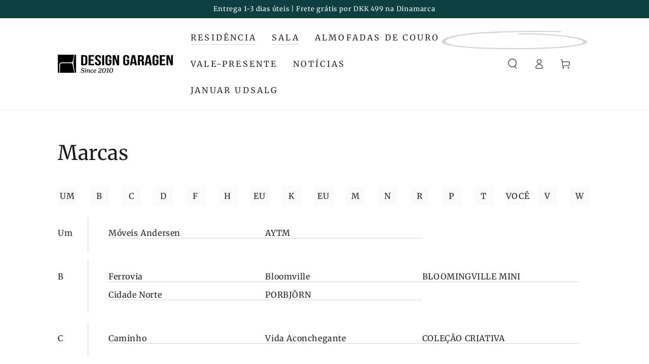

--- FILE ---
content_type: text/html; charset=utf-8
request_url: https://www.designgaragen.pt/pages/marcas
body_size: 80462
content:
<!doctype html>
<html class="no-js" lang="pt-PT">
  <head>
       <script async crossorigin fetchpriority="high" src="/cdn/shopifycloud/importmap-polyfill/es-modules-shim.2.4.0.js"></script>
<script
  id="Cookiebot"
  src="https://consent.cookiebot.com/uc.js"
  data-cbid="8878d03e-fb72-4961-b42e-1c350b9d1090"
  type="text/javascript"
  defer
></script>
<!-- Google Tag Manager -->
<script>(function(w,d,s,l,i){w[l]=w[l]||[];w[l].push({'gtm.start':
new Date().getTime(),event:'gtm.js'});var f=d.getElementsByTagName(s)[0],
j=d.createElement(s),dl=l!='dataLayer'?'&l='+l:'';j.async=true;j.src=
'https://www.googletagmanager.com/gtm.js?id='+i+dl;f.parentNode.insertBefore(j,f);
})(window,document,'script','dataLayer','GTM-K3Z8WV');</script>
<!-- End Google Tag Manager -->
    <meta charset="utf-8">
    <meta http-equiv="X-UA-Compatible" content="IE=edge">
    <meta name="viewport" content="width=device-width,initial-scale=1">
    <meta name="theme-color" content="">
    <link rel="canonical" href="https://www.designgaragen.pt/pages/marcas">
    <link rel="preconnect" href="https://cdn.shopify.com" crossorigin><link rel="icon" type="image/png" href="//www.designgaragen.pt/cdn/shop/files/Favicon.webp?crop=center&height=32&v=1674221652&width=32"><link rel="preconnect" href="https://fonts.shopifycdn.com" crossorigin><title>
      Marcas A-Z &ndash; DesignGaragen.dk</title><meta name="description" content="Explore a nossa gama de marcas organizadas num diretório de A a Z">

<meta property="og:site_name" content="DesignGaragen.dk">
<meta property="og:url" content="https://www.designgaragen.pt/pages/marcas">
<meta property="og:title" content="Marcas A-Z">
<meta property="og:type" content="website">
<meta property="og:description" content="Explore a nossa gama de marcas organizadas num diretório de A a Z"><meta property="og:image" content="http://www.designgaragen.pt/cdn/shop/files/210230200_10.webp?v=1740521475">
  <meta property="og:image:secure_url" content="https://www.designgaragen.pt/cdn/shop/files/210230200_10.webp?v=1740521475">
  <meta property="og:image:width" content="3000">
  <meta property="og:image:height" content="2000"><meta name="twitter:card" content="summary_large_image">
<meta name="twitter:title" content="Marcas A-Z">
<meta name="twitter:description" content="Explore a nossa gama de marcas organizadas num diretório de A a Z">


    <script type="importmap">
      {
        "imports": {
          "mdl-scrollsnap": "//www.designgaragen.pt/cdn/shop/t/150/assets/scrollsnap.js?v=170600829773392310311764262959",
          "timeline-component": "//www.designgaragen.pt/cdn/shop/t/150/assets/timeline-component.js?v=25828140184624228211764262959",
          "comparison-table-component": "//www.designgaragen.pt/cdn/shop/t/150/assets/comparison-table-component.js?v=95021244545988581221764262959"
        }
      }
    </script>

    <script src="//www.designgaragen.pt/cdn/shop/t/150/assets/vendor-v4.js" defer="defer"></script>
    <script src="//www.designgaragen.pt/cdn/shop/t/150/assets/pubsub.js?v=64530984355039965911764262959" defer="defer"></script>
    <script src="//www.designgaragen.pt/cdn/shop/t/150/assets/global.js?v=105739679177674998921764262959" defer="defer"></script>
    <script src="//www.designgaragen.pt/cdn/shop/t/150/assets/modules-basis.js?v=7117348240208911571764262959" defer="defer"></script>

    <script>window.performance && window.performance.mark && window.performance.mark('shopify.content_for_header.start');</script><meta name="google-site-verification" content="mBlbOuLt3efIqOuQ816ieSarzrsIttSKVTjAtquobPw">
<meta name="facebook-domain-verification" content="tnw76zky0qmqa3bw5subce5ml2tpir">
<meta id="shopify-digital-wallet" name="shopify-digital-wallet" content="/9921598/digital_wallets/dialog">
<link rel="alternate" hreflang="x-default" href="https://www.designgaragen.dk/pages/brands">
<link rel="alternate" hreflang="da" href="https://www.designgaragen.dk/pages/brands">
<link rel="alternate" hreflang="de-DE" href="https://www.designgaragen.de/pages/marken">
<link rel="alternate" hreflang="sv-SE" href="https://www.designgaragen.se/pages/varumarken">
<link rel="alternate" hreflang="no-NO" href="https://no.designgaragen.dk/pages/merker">
<link rel="alternate" hreflang="fi-FI" href="https://www.designgaragen.fi/pages/tuotemerkit">
<link rel="alternate" hreflang="pt-PT" href="https://www.designgaragen.pt/pages/marcas">
<link rel="alternate" hreflang="en-AD" href="https://www.designgaragen.eu/pages/brands">
<link rel="alternate" hreflang="en-AL" href="https://www.designgaragen.eu/pages/brands">
<link rel="alternate" hreflang="en-AM" href="https://www.designgaragen.eu/pages/brands">
<link rel="alternate" hreflang="en-AT" href="https://www.designgaragen.eu/pages/brands">
<link rel="alternate" hreflang="en-AX" href="https://www.designgaragen.eu/pages/brands">
<link rel="alternate" hreflang="en-BA" href="https://www.designgaragen.eu/pages/brands">
<link rel="alternate" hreflang="en-BE" href="https://www.designgaragen.eu/pages/brands">
<link rel="alternate" hreflang="en-BG" href="https://www.designgaragen.eu/pages/brands">
<link rel="alternate" hreflang="en-BY" href="https://www.designgaragen.eu/pages/brands">
<link rel="alternate" hreflang="en-CH" href="https://www.designgaragen.eu/pages/brands">
<link rel="alternate" hreflang="en-CY" href="https://www.designgaragen.eu/pages/brands">
<link rel="alternate" hreflang="en-EE" href="https://www.designgaragen.eu/pages/brands">
<link rel="alternate" hreflang="en-ES" href="https://www.designgaragen.eu/pages/brands">
<link rel="alternate" hreflang="en-FO" href="https://www.designgaragen.eu/pages/brands">
<link rel="alternate" hreflang="en-FR" href="https://www.designgaragen.eu/pages/brands">
<link rel="alternate" hreflang="en-GE" href="https://www.designgaragen.eu/pages/brands">
<link rel="alternate" hreflang="en-GG" href="https://www.designgaragen.eu/pages/brands">
<link rel="alternate" hreflang="en-GI" href="https://www.designgaragen.eu/pages/brands">
<link rel="alternate" hreflang="en-GL" href="https://www.designgaragen.eu/pages/brands">
<link rel="alternate" hreflang="en-GP" href="https://www.designgaragen.eu/pages/brands">
<link rel="alternate" hreflang="en-GR" href="https://www.designgaragen.eu/pages/brands">
<link rel="alternate" hreflang="en-HR" href="https://www.designgaragen.eu/pages/brands">
<link rel="alternate" hreflang="en-HU" href="https://www.designgaragen.eu/pages/brands">
<link rel="alternate" hreflang="en-IE" href="https://www.designgaragen.eu/pages/brands">
<link rel="alternate" hreflang="en-IM" href="https://www.designgaragen.eu/pages/brands">
<link rel="alternate" hreflang="en-IS" href="https://www.designgaragen.eu/pages/brands">
<link rel="alternate" hreflang="en-IT" href="https://www.designgaragen.eu/pages/brands">
<link rel="alternate" hreflang="en-JE" href="https://www.designgaragen.eu/pages/brands">
<link rel="alternate" hreflang="en-LI" href="https://www.designgaragen.eu/pages/brands">
<link rel="alternate" hreflang="en-LT" href="https://www.designgaragen.eu/pages/brands">
<link rel="alternate" hreflang="en-LU" href="https://www.designgaragen.eu/pages/brands">
<link rel="alternate" hreflang="en-LV" href="https://www.designgaragen.eu/pages/brands">
<link rel="alternate" hreflang="en-MC" href="https://www.designgaragen.eu/pages/brands">
<link rel="alternate" hreflang="en-MD" href="https://www.designgaragen.eu/pages/brands">
<link rel="alternate" hreflang="en-ME" href="https://www.designgaragen.eu/pages/brands">
<link rel="alternate" hreflang="en-MK" href="https://www.designgaragen.eu/pages/brands">
<link rel="alternate" hreflang="en-MT" href="https://www.designgaragen.eu/pages/brands">
<link rel="alternate" hreflang="en-NL" href="https://www.designgaragen.eu/pages/brands">
<link rel="alternate" hreflang="en-PL" href="https://www.designgaragen.eu/pages/brands">
<link rel="alternate" hreflang="en-RE" href="https://www.designgaragen.eu/pages/brands">
<link rel="alternate" hreflang="en-RO" href="https://www.designgaragen.eu/pages/brands">
<link rel="alternate" hreflang="en-RS" href="https://www.designgaragen.eu/pages/brands">
<link rel="alternate" hreflang="en-SI" href="https://www.designgaragen.eu/pages/brands">
<link rel="alternate" hreflang="en-SJ" href="https://www.designgaragen.eu/pages/brands">
<link rel="alternate" hreflang="en-SK" href="https://www.designgaragen.eu/pages/brands">
<link rel="alternate" hreflang="en-SM" href="https://www.designgaragen.eu/pages/brands">
<link rel="alternate" hreflang="en-TR" href="https://www.designgaragen.eu/pages/brands">
<link rel="alternate" hreflang="en-UA" href="https://www.designgaragen.eu/pages/brands">
<link rel="alternate" hreflang="en-VA" href="https://www.designgaragen.eu/pages/brands">
<link rel="alternate" hreflang="en-XK" href="https://www.designgaragen.eu/pages/brands">
<link rel="alternate" hreflang="en-YT" href="https://www.designgaragen.eu/pages/brands">
<link rel="alternate" hreflang="en-CA" href="https://www.designgaragen.eu/pages/brands">
<link rel="alternate" hreflang="en-GS" href="https://www.designgaragen.eu/pages/brands">
<link rel="alternate" hreflang="en-MX" href="https://www.designgaragen.eu/pages/brands">
<link rel="alternate" hreflang="en-TF" href="https://www.designgaragen.eu/pages/brands">
<link rel="alternate" hreflang="en-US" href="https://www.designgaragen.eu/pages/brands">
<link rel="alternate" hreflang="en-CZ" href="https://www.designgaragen.eu/pages/brands">
<link rel="alternate" hreflang="en-GB" href="https://www.designgaragen.eu/pages/brands">
<link rel="alternate" hreflang="en-DZ" href="https://www.designgaragen.com/pages/brands">
<link rel="alternate" hreflang="en-AO" href="https://www.designgaragen.com/pages/brands">
<link rel="alternate" hreflang="en-AC" href="https://www.designgaragen.com/pages/brands">
<link rel="alternate" hreflang="en-BJ" href="https://www.designgaragen.com/pages/brands">
<link rel="alternate" hreflang="en-BW" href="https://www.designgaragen.com/pages/brands">
<link rel="alternate" hreflang="en-BF" href="https://www.designgaragen.com/pages/brands">
<link rel="alternate" hreflang="en-BI" href="https://www.designgaragen.com/pages/brands">
<link rel="alternate" hreflang="en-CM" href="https://www.designgaragen.com/pages/brands">
<link rel="alternate" hreflang="en-KM" href="https://www.designgaragen.com/pages/brands">
<link rel="alternate" hreflang="en-CF" href="https://www.designgaragen.com/pages/brands">
<link rel="alternate" hreflang="en-CD" href="https://www.designgaragen.com/pages/brands">
<link rel="alternate" hreflang="en-DJ" href="https://www.designgaragen.com/pages/brands">
<link rel="alternate" hreflang="en-EG" href="https://www.designgaragen.com/pages/brands">
<link rel="alternate" hreflang="en-CI" href="https://www.designgaragen.com/pages/brands">
<link rel="alternate" hreflang="en-ER" href="https://www.designgaragen.com/pages/brands">
<link rel="alternate" hreflang="en-SZ" href="https://www.designgaragen.com/pages/brands">
<link rel="alternate" hreflang="en-ET" href="https://www.designgaragen.com/pages/brands">
<link rel="alternate" hreflang="en-GA" href="https://www.designgaragen.com/pages/brands">
<link rel="alternate" hreflang="en-GM" href="https://www.designgaragen.com/pages/brands">
<link rel="alternate" hreflang="en-GH" href="https://www.designgaragen.com/pages/brands">
<link rel="alternate" hreflang="en-GN" href="https://www.designgaragen.com/pages/brands">
<link rel="alternate" hreflang="en-GW" href="https://www.designgaragen.com/pages/brands">
<link rel="alternate" hreflang="en-CV" href="https://www.designgaragen.com/pages/brands">
<link rel="alternate" hreflang="en-KE" href="https://www.designgaragen.com/pages/brands">
<link rel="alternate" hreflang="en-LS" href="https://www.designgaragen.com/pages/brands">
<link rel="alternate" hreflang="en-LR" href="https://www.designgaragen.com/pages/brands">
<link rel="alternate" hreflang="en-LY" href="https://www.designgaragen.com/pages/brands">
<link rel="alternate" hreflang="en-MG" href="https://www.designgaragen.com/pages/brands">
<link rel="alternate" hreflang="en-MW" href="https://www.designgaragen.com/pages/brands">
<link rel="alternate" hreflang="en-ML" href="https://www.designgaragen.com/pages/brands">
<link rel="alternate" hreflang="en-MA" href="https://www.designgaragen.com/pages/brands">
<link rel="alternate" hreflang="en-MR" href="https://www.designgaragen.com/pages/brands">
<link rel="alternate" hreflang="en-MU" href="https://www.designgaragen.com/pages/brands">
<link rel="alternate" hreflang="en-MZ" href="https://www.designgaragen.com/pages/brands">
<link rel="alternate" hreflang="en-NA" href="https://www.designgaragen.com/pages/brands">
<link rel="alternate" hreflang="en-NE" href="https://www.designgaragen.com/pages/brands">
<link rel="alternate" hreflang="en-NG" href="https://www.designgaragen.com/pages/brands">
<link rel="alternate" hreflang="en-CG" href="https://www.designgaragen.com/pages/brands">
<link rel="alternate" hreflang="en-RW" href="https://www.designgaragen.com/pages/brands">
<link rel="alternate" hreflang="en-SH" href="https://www.designgaragen.com/pages/brands">
<link rel="alternate" hreflang="en-ST" href="https://www.designgaragen.com/pages/brands">
<link rel="alternate" hreflang="en-SN" href="https://www.designgaragen.com/pages/brands">
<link rel="alternate" hreflang="en-SC" href="https://www.designgaragen.com/pages/brands">
<link rel="alternate" hreflang="en-SL" href="https://www.designgaragen.com/pages/brands">
<link rel="alternate" hreflang="en-SO" href="https://www.designgaragen.com/pages/brands">
<link rel="alternate" hreflang="en-SD" href="https://www.designgaragen.com/pages/brands">
<link rel="alternate" hreflang="en-ZA" href="https://www.designgaragen.com/pages/brands">
<link rel="alternate" hreflang="en-SS" href="https://www.designgaragen.com/pages/brands">
<link rel="alternate" hreflang="en-TZ" href="https://www.designgaragen.com/pages/brands">
<link rel="alternate" hreflang="en-TD" href="https://www.designgaragen.com/pages/brands">
<link rel="alternate" hreflang="en-TG" href="https://www.designgaragen.com/pages/brands">
<link rel="alternate" hreflang="en-TA" href="https://www.designgaragen.com/pages/brands">
<link rel="alternate" hreflang="en-TN" href="https://www.designgaragen.com/pages/brands">
<link rel="alternate" hreflang="en-UG" href="https://www.designgaragen.com/pages/brands">
<link rel="alternate" hreflang="en-EH" href="https://www.designgaragen.com/pages/brands">
<link rel="alternate" hreflang="en-ZM" href="https://www.designgaragen.com/pages/brands">
<link rel="alternate" hreflang="en-ZW" href="https://www.designgaragen.com/pages/brands">
<link rel="alternate" hreflang="en-GQ" href="https://www.designgaragen.com/pages/brands">
<link rel="alternate" hreflang="en-AF" href="https://www.designgaragen.com/pages/brands">
<link rel="alternate" hreflang="en-AZ" href="https://www.designgaragen.com/pages/brands">
<link rel="alternate" hreflang="en-BH" href="https://www.designgaragen.com/pages/brands">
<link rel="alternate" hreflang="en-BD" href="https://www.designgaragen.com/pages/brands">
<link rel="alternate" hreflang="en-BT" href="https://www.designgaragen.com/pages/brands">
<link rel="alternate" hreflang="en-IO" href="https://www.designgaragen.com/pages/brands">
<link rel="alternate" hreflang="en-BN" href="https://www.designgaragen.com/pages/brands">
<link rel="alternate" hreflang="en-KH" href="https://www.designgaragen.com/pages/brands">
<link rel="alternate" hreflang="en-CC" href="https://www.designgaragen.com/pages/brands">
<link rel="alternate" hreflang="en-AE" href="https://www.designgaragen.com/pages/brands">
<link rel="alternate" hreflang="en-PH" href="https://www.designgaragen.com/pages/brands">
<link rel="alternate" hreflang="en-HK" href="https://www.designgaragen.com/pages/brands">
<link rel="alternate" hreflang="en-IN" href="https://www.designgaragen.com/pages/brands">
<link rel="alternate" hreflang="en-ID" href="https://www.designgaragen.com/pages/brands">
<link rel="alternate" hreflang="en-IQ" href="https://www.designgaragen.com/pages/brands">
<link rel="alternate" hreflang="en-IL" href="https://www.designgaragen.com/pages/brands">
<link rel="alternate" hreflang="en-JP" href="https://www.designgaragen.com/pages/brands">
<link rel="alternate" hreflang="en-JO" href="https://www.designgaragen.com/pages/brands">
<link rel="alternate" hreflang="en-CX" href="https://www.designgaragen.com/pages/brands">
<link rel="alternate" hreflang="en-KZ" href="https://www.designgaragen.com/pages/brands">
<link rel="alternate" hreflang="en-CN" href="https://www.designgaragen.com/pages/brands">
<link rel="alternate" hreflang="en-KG" href="https://www.designgaragen.com/pages/brands">
<link rel="alternate" hreflang="en-KW" href="https://www.designgaragen.com/pages/brands">
<link rel="alternate" hreflang="en-LA" href="https://www.designgaragen.com/pages/brands">
<link rel="alternate" hreflang="en-LB" href="https://www.designgaragen.com/pages/brands">
<link rel="alternate" hreflang="en-MO" href="https://www.designgaragen.com/pages/brands">
<link rel="alternate" hreflang="en-MY" href="https://www.designgaragen.com/pages/brands">
<link rel="alternate" hreflang="en-MV" href="https://www.designgaragen.com/pages/brands">
<link rel="alternate" hreflang="en-MN" href="https://www.designgaragen.com/pages/brands">
<link rel="alternate" hreflang="en-MM" href="https://www.designgaragen.com/pages/brands">
<link rel="alternate" hreflang="en-NP" href="https://www.designgaragen.com/pages/brands">
<link rel="alternate" hreflang="en-OM" href="https://www.designgaragen.com/pages/brands">
<link rel="alternate" hreflang="en-PK" href="https://www.designgaragen.com/pages/brands">
<link rel="alternate" hreflang="en-PS" href="https://www.designgaragen.com/pages/brands">
<link rel="alternate" hreflang="en-QA" href="https://www.designgaragen.com/pages/brands">
<link rel="alternate" hreflang="en-RU" href="https://www.designgaragen.com/pages/brands">
<link rel="alternate" hreflang="en-SA" href="https://www.designgaragen.com/pages/brands">
<link rel="alternate" hreflang="en-SG" href="https://www.designgaragen.com/pages/brands">
<link rel="alternate" hreflang="en-LK" href="https://www.designgaragen.com/pages/brands">
<link rel="alternate" hreflang="en-KR" href="https://www.designgaragen.com/pages/brands">
<link rel="alternate" hreflang="en-TJ" href="https://www.designgaragen.com/pages/brands">
<link rel="alternate" hreflang="en-TW" href="https://www.designgaragen.com/pages/brands">
<link rel="alternate" hreflang="en-TH" href="https://www.designgaragen.com/pages/brands">
<link rel="alternate" hreflang="en-TM" href="https://www.designgaragen.com/pages/brands">
<link rel="alternate" hreflang="en-UZ" href="https://www.designgaragen.com/pages/brands">
<link rel="alternate" hreflang="en-VN" href="https://www.designgaragen.com/pages/brands">
<link rel="alternate" hreflang="en-YE" href="https://www.designgaragen.com/pages/brands">
<link rel="alternate" hreflang="en-UM" href="https://www.designgaragen.com/pages/brands">
<link rel="alternate" hreflang="en-AI" href="https://www.designgaragen.com/pages/brands">
<link rel="alternate" hreflang="en-AG" href="https://www.designgaragen.com/pages/brands">
<link rel="alternate" hreflang="en-AW" href="https://www.designgaragen.com/pages/brands">
<link rel="alternate" hreflang="en-BS" href="https://www.designgaragen.com/pages/brands">
<link rel="alternate" hreflang="en-BB" href="https://www.designgaragen.com/pages/brands">
<link rel="alternate" hreflang="en-BZ" href="https://www.designgaragen.com/pages/brands">
<link rel="alternate" hreflang="en-BM" href="https://www.designgaragen.com/pages/brands">
<link rel="alternate" hreflang="en-VG" href="https://www.designgaragen.com/pages/brands">
<link rel="alternate" hreflang="en-KY" href="https://www.designgaragen.com/pages/brands">
<link rel="alternate" hreflang="en-CR" href="https://www.designgaragen.com/pages/brands">
<link rel="alternate" hreflang="en-CW" href="https://www.designgaragen.com/pages/brands">
<link rel="alternate" hreflang="en-DO" href="https://www.designgaragen.com/pages/brands">
<link rel="alternate" hreflang="en-DM" href="https://www.designgaragen.com/pages/brands">
<link rel="alternate" hreflang="en-SV" href="https://www.designgaragen.com/pages/brands">
<link rel="alternate" hreflang="en-GD" href="https://www.designgaragen.com/pages/brands">
<link rel="alternate" hreflang="en-GT" href="https://www.designgaragen.com/pages/brands">
<link rel="alternate" hreflang="en-HT" href="https://www.designgaragen.com/pages/brands">
<link rel="alternate" hreflang="en-HN" href="https://www.designgaragen.com/pages/brands">
<link rel="alternate" hreflang="en-JM" href="https://www.designgaragen.com/pages/brands">
<link rel="alternate" hreflang="en-MQ" href="https://www.designgaragen.com/pages/brands">
<link rel="alternate" hreflang="en-MS" href="https://www.designgaragen.com/pages/brands">
<link rel="alternate" hreflang="en-NI" href="https://www.designgaragen.com/pages/brands">
<link rel="alternate" hreflang="en-PA" href="https://www.designgaragen.com/pages/brands">
<link rel="alternate" hreflang="en-KN" href="https://www.designgaragen.com/pages/brands">
<link rel="alternate" hreflang="en-LC" href="https://www.designgaragen.com/pages/brands">
<link rel="alternate" hreflang="en-MF" href="https://www.designgaragen.com/pages/brands">
<link rel="alternate" hreflang="en-SX" href="https://www.designgaragen.com/pages/brands">
<link rel="alternate" hreflang="en-VC" href="https://www.designgaragen.com/pages/brands">
<link rel="alternate" hreflang="en-BL" href="https://www.designgaragen.com/pages/brands">
<link rel="alternate" hreflang="en-PM" href="https://www.designgaragen.com/pages/brands">
<link rel="alternate" hreflang="en-TT" href="https://www.designgaragen.com/pages/brands">
<link rel="alternate" hreflang="en-TC" href="https://www.designgaragen.com/pages/brands">
<link rel="alternate" hreflang="en-AU" href="https://www.designgaragen.com/pages/brands">
<link rel="alternate" hreflang="en-CK" href="https://www.designgaragen.com/pages/brands">
<link rel="alternate" hreflang="en-FJ" href="https://www.designgaragen.com/pages/brands">
<link rel="alternate" hreflang="en-PF" href="https://www.designgaragen.com/pages/brands">
<link rel="alternate" hreflang="en-KI" href="https://www.designgaragen.com/pages/brands">
<link rel="alternate" hreflang="en-NR" href="https://www.designgaragen.com/pages/brands">
<link rel="alternate" hreflang="en-NZ" href="https://www.designgaragen.com/pages/brands">
<link rel="alternate" hreflang="en-NU" href="https://www.designgaragen.com/pages/brands">
<link rel="alternate" hreflang="en-NF" href="https://www.designgaragen.com/pages/brands">
<link rel="alternate" hreflang="en-NC" href="https://www.designgaragen.com/pages/brands">
<link rel="alternate" hreflang="en-PG" href="https://www.designgaragen.com/pages/brands">
<link rel="alternate" hreflang="en-PN" href="https://www.designgaragen.com/pages/brands">
<link rel="alternate" hreflang="en-SB" href="https://www.designgaragen.com/pages/brands">
<link rel="alternate" hreflang="en-WS" href="https://www.designgaragen.com/pages/brands">
<link rel="alternate" hreflang="en-TK" href="https://www.designgaragen.com/pages/brands">
<link rel="alternate" hreflang="en-TO" href="https://www.designgaragen.com/pages/brands">
<link rel="alternate" hreflang="en-TV" href="https://www.designgaragen.com/pages/brands">
<link rel="alternate" hreflang="en-VU" href="https://www.designgaragen.com/pages/brands">
<link rel="alternate" hreflang="en-WF" href="https://www.designgaragen.com/pages/brands">
<link rel="alternate" hreflang="en-TL" href="https://www.designgaragen.com/pages/brands">
<link rel="alternate" hreflang="en-AR" href="https://www.designgaragen.com/pages/brands">
<link rel="alternate" hreflang="en-BO" href="https://www.designgaragen.com/pages/brands">
<link rel="alternate" hreflang="en-BR" href="https://www.designgaragen.com/pages/brands">
<link rel="alternate" hreflang="en-BQ" href="https://www.designgaragen.com/pages/brands">
<link rel="alternate" hreflang="en-CL" href="https://www.designgaragen.com/pages/brands">
<link rel="alternate" hreflang="en-CO" href="https://www.designgaragen.com/pages/brands">
<link rel="alternate" hreflang="en-EC" href="https://www.designgaragen.com/pages/brands">
<link rel="alternate" hreflang="en-FK" href="https://www.designgaragen.com/pages/brands">
<link rel="alternate" hreflang="en-GF" href="https://www.designgaragen.com/pages/brands">
<link rel="alternate" hreflang="en-GY" href="https://www.designgaragen.com/pages/brands">
<link rel="alternate" hreflang="en-PY" href="https://www.designgaragen.com/pages/brands">
<link rel="alternate" hreflang="en-PE" href="https://www.designgaragen.com/pages/brands">
<link rel="alternate" hreflang="en-SR" href="https://www.designgaragen.com/pages/brands">
<link rel="alternate" hreflang="en-UY" href="https://www.designgaragen.com/pages/brands">
<link rel="alternate" hreflang="en-VE" href="https://www.designgaragen.com/pages/brands">
<script async="async" src="/checkouts/internal/preloads.js?locale=pt-PT"></script>
<script id="shopify-features" type="application/json">{"accessToken":"8bc352bde7390ced4287c6b0dcaf2203","betas":["rich-media-storefront-analytics"],"domain":"www.designgaragen.pt","predictiveSearch":true,"shopId":9921598,"locale":"pt-pt"}</script>
<script>var Shopify = Shopify || {};
Shopify.shop = "designgaragen.myshopify.com";
Shopify.locale = "pt-PT";
Shopify.currency = {"active":"DKK","rate":"1.0"};
Shopify.country = "PT";
Shopify.theme = {"name":"DesignGaragen","id":189802971468,"schema_name":"Be Yours","schema_version":"8.4.0","theme_store_id":1399,"role":"main"};
Shopify.theme.handle = "null";
Shopify.theme.style = {"id":null,"handle":null};
Shopify.cdnHost = "www.designgaragen.pt/cdn";
Shopify.routes = Shopify.routes || {};
Shopify.routes.root = "/";</script>
<script type="module">!function(o){(o.Shopify=o.Shopify||{}).modules=!0}(window);</script>
<script>!function(o){function n(){var o=[];function n(){o.push(Array.prototype.slice.apply(arguments))}return n.q=o,n}var t=o.Shopify=o.Shopify||{};t.loadFeatures=n(),t.autoloadFeatures=n()}(window);</script>
<script id="shop-js-analytics" type="application/json">{"pageType":"page"}</script>
<script defer="defer" async type="module" src="//www.designgaragen.pt/cdn/shopifycloud/shop-js/modules/v2/client.init-shop-cart-sync_DN47Rj6Z.pt-PT.esm.js"></script>
<script defer="defer" async type="module" src="//www.designgaragen.pt/cdn/shopifycloud/shop-js/modules/v2/chunk.common_Dbj_QWe8.esm.js"></script>
<script type="module">
  await import("//www.designgaragen.pt/cdn/shopifycloud/shop-js/modules/v2/client.init-shop-cart-sync_DN47Rj6Z.pt-PT.esm.js");
await import("//www.designgaragen.pt/cdn/shopifycloud/shop-js/modules/v2/chunk.common_Dbj_QWe8.esm.js");

  window.Shopify.SignInWithShop?.initShopCartSync?.({"fedCMEnabled":true,"windoidEnabled":true});

</script>
<script>(function() {
  var isLoaded = false;
  function asyncLoad() {
    if (isLoaded) return;
    isLoaded = true;
    var urls = ["https:\/\/rio.pwztag.com\/rio.js?shop=designgaragen.myshopify.com","\/\/cdn.shopify.com\/proxy\/17ae2adc86e2441f18c2ac18161e96f8e9c5789ab89f8a5a96e76ed52fc30591\/bingshoppingtool-t2app-prod.trafficmanager.net\/uet\/tracking_script?shop=designgaragen.myshopify.com\u0026sp-cache-control=cHVibGljLCBtYXgtYWdlPTkwMA"];
    for (var i = 0; i < urls.length; i++) {
      var s = document.createElement('script');
      s.type = 'text/javascript';
      s.async = true;
      s.src = urls[i];
      var x = document.getElementsByTagName('script')[0];
      x.parentNode.insertBefore(s, x);
    }
  };
  if(window.attachEvent) {
    window.attachEvent('onload', asyncLoad);
  } else {
    window.addEventListener('load', asyncLoad, false);
  }
})();</script>
<script id="__st">var __st={"a":9921598,"offset":3600,"reqid":"3f7ff90b-e3bd-437b-91ce-a43be853644f-1768698809","pageurl":"www.designgaragen.pt\/pages\/marcas","s":"pages-135584743756","u":"abe8a781c2ee","p":"page","rtyp":"page","rid":135584743756};</script>
<script>window.ShopifyPaypalV4VisibilityTracking = true;</script>
<script id="captcha-bootstrap">!function(){'use strict';const t='contact',e='account',n='new_comment',o=[[t,t],['blogs',n],['comments',n],[t,'customer']],c=[[e,'customer_login'],[e,'guest_login'],[e,'recover_customer_password'],[e,'create_customer']],r=t=>t.map((([t,e])=>`form[action*='/${t}']:not([data-nocaptcha='true']) input[name='form_type'][value='${e}']`)).join(','),a=t=>()=>t?[...document.querySelectorAll(t)].map((t=>t.form)):[];function s(){const t=[...o],e=r(t);return a(e)}const i='password',u='form_key',d=['recaptcha-v3-token','g-recaptcha-response','h-captcha-response',i],f=()=>{try{return window.sessionStorage}catch{return}},m='__shopify_v',_=t=>t.elements[u];function p(t,e,n=!1){try{const o=window.sessionStorage,c=JSON.parse(o.getItem(e)),{data:r}=function(t){const{data:e,action:n}=t;return t[m]||n?{data:e,action:n}:{data:t,action:n}}(c);for(const[e,n]of Object.entries(r))t.elements[e]&&(t.elements[e].value=n);n&&o.removeItem(e)}catch(o){console.error('form repopulation failed',{error:o})}}const l='form_type',E='cptcha';function T(t){t.dataset[E]=!0}const w=window,h=w.document,L='Shopify',v='ce_forms',y='captcha';let A=!1;((t,e)=>{const n=(g='f06e6c50-85a8-45c8-87d0-21a2b65856fe',I='https://cdn.shopify.com/shopifycloud/storefront-forms-hcaptcha/ce_storefront_forms_captcha_hcaptcha.v1.5.2.iife.js',D={infoText:'Protegido por hCaptcha',privacyText:'Privacidade',termsText:'Termos'},(t,e,n)=>{const o=w[L][v],c=o.bindForm;if(c)return c(t,g,e,D).then(n);var r;o.q.push([[t,g,e,D],n]),r=I,A||(h.body.append(Object.assign(h.createElement('script'),{id:'captcha-provider',async:!0,src:r})),A=!0)});var g,I,D;w[L]=w[L]||{},w[L][v]=w[L][v]||{},w[L][v].q=[],w[L][y]=w[L][y]||{},w[L][y].protect=function(t,e){n(t,void 0,e),T(t)},Object.freeze(w[L][y]),function(t,e,n,w,h,L){const[v,y,A,g]=function(t,e,n){const i=e?o:[],u=t?c:[],d=[...i,...u],f=r(d),m=r(i),_=r(d.filter((([t,e])=>n.includes(e))));return[a(f),a(m),a(_),s()]}(w,h,L),I=t=>{const e=t.target;return e instanceof HTMLFormElement?e:e&&e.form},D=t=>v().includes(t);t.addEventListener('submit',(t=>{const e=I(t);if(!e)return;const n=D(e)&&!e.dataset.hcaptchaBound&&!e.dataset.recaptchaBound,o=_(e),c=g().includes(e)&&(!o||!o.value);(n||c)&&t.preventDefault(),c&&!n&&(function(t){try{if(!f())return;!function(t){const e=f();if(!e)return;const n=_(t);if(!n)return;const o=n.value;o&&e.removeItem(o)}(t);const e=Array.from(Array(32),(()=>Math.random().toString(36)[2])).join('');!function(t,e){_(t)||t.append(Object.assign(document.createElement('input'),{type:'hidden',name:u})),t.elements[u].value=e}(t,e),function(t,e){const n=f();if(!n)return;const o=[...t.querySelectorAll(`input[type='${i}']`)].map((({name:t})=>t)),c=[...d,...o],r={};for(const[a,s]of new FormData(t).entries())c.includes(a)||(r[a]=s);n.setItem(e,JSON.stringify({[m]:1,action:t.action,data:r}))}(t,e)}catch(e){console.error('failed to persist form',e)}}(e),e.submit())}));const S=(t,e)=>{t&&!t.dataset[E]&&(n(t,e.some((e=>e===t))),T(t))};for(const o of['focusin','change'])t.addEventListener(o,(t=>{const e=I(t);D(e)&&S(e,y())}));const B=e.get('form_key'),M=e.get(l),P=B&&M;t.addEventListener('DOMContentLoaded',(()=>{const t=y();if(P)for(const e of t)e.elements[l].value===M&&p(e,B);[...new Set([...A(),...v().filter((t=>'true'===t.dataset.shopifyCaptcha))])].forEach((e=>S(e,t)))}))}(h,new URLSearchParams(w.location.search),n,t,e,['guest_login'])})(!0,!0)}();</script>
<script integrity="sha256-4kQ18oKyAcykRKYeNunJcIwy7WH5gtpwJnB7kiuLZ1E=" data-source-attribution="shopify.loadfeatures" defer="defer" src="//www.designgaragen.pt/cdn/shopifycloud/storefront/assets/storefront/load_feature-a0a9edcb.js" crossorigin="anonymous"></script>
<script data-source-attribution="shopify.dynamic_checkout.dynamic.init">var Shopify=Shopify||{};Shopify.PaymentButton=Shopify.PaymentButton||{isStorefrontPortableWallets:!0,init:function(){window.Shopify.PaymentButton.init=function(){};var t=document.createElement("script");t.src="https://www.designgaragen.pt/cdn/shopifycloud/portable-wallets/latest/portable-wallets.pt-pt.js",t.type="module",document.head.appendChild(t)}};
</script>
<script data-source-attribution="shopify.dynamic_checkout.buyer_consent">
  function portableWalletsHideBuyerConsent(e){var t=document.getElementById("shopify-buyer-consent"),n=document.getElementById("shopify-subscription-policy-button");t&&n&&(t.classList.add("hidden"),t.setAttribute("aria-hidden","true"),n.removeEventListener("click",e))}function portableWalletsShowBuyerConsent(e){var t=document.getElementById("shopify-buyer-consent"),n=document.getElementById("shopify-subscription-policy-button");t&&n&&(t.classList.remove("hidden"),t.removeAttribute("aria-hidden"),n.addEventListener("click",e))}window.Shopify?.PaymentButton&&(window.Shopify.PaymentButton.hideBuyerConsent=portableWalletsHideBuyerConsent,window.Shopify.PaymentButton.showBuyerConsent=portableWalletsShowBuyerConsent);
</script>
<script data-source-attribution="shopify.dynamic_checkout.cart.bootstrap">document.addEventListener("DOMContentLoaded",(function(){function t(){return document.querySelector("shopify-accelerated-checkout-cart, shopify-accelerated-checkout")}if(t())Shopify.PaymentButton.init();else{new MutationObserver((function(e,n){t()&&(Shopify.PaymentButton.init(),n.disconnect())})).observe(document.body,{childList:!0,subtree:!0})}}));
</script>
<script id="sections-script" data-sections="header" defer="defer" src="//www.designgaragen.pt/cdn/shop/t/150/compiled_assets/scripts.js?21401"></script>
<script>window.performance && window.performance.mark && window.performance.mark('shopify.content_for_header.end');</script><style data-shopify>@font-face {
  font-family: Merriweather;
  font-weight: 400;
  font-style: normal;
  font-display: swap;
  src: url("//www.designgaragen.pt/cdn/fonts/merriweather/merriweather_n4.349a72bc63b970a8b7f00dc33f5bda2ec52f79cc.woff2") format("woff2"),
       url("//www.designgaragen.pt/cdn/fonts/merriweather/merriweather_n4.5a396c75a89c25b516c9d3cb026490795288d821.woff") format("woff");
}

  @font-face {
  font-family: Merriweather;
  font-weight: 600;
  font-style: normal;
  font-display: swap;
  src: url("//www.designgaragen.pt/cdn/fonts/merriweather/merriweather_n6.82bc6d87b680213711c5072b50cd1af8bff284e0.woff2") format("woff2"),
       url("//www.designgaragen.pt/cdn/fonts/merriweather/merriweather_n6.cebe20d16fc36d803dd3e0a65f3ba958ff58f417.woff") format("woff");
}

  @font-face {
  font-family: Merriweather;
  font-weight: 400;
  font-style: italic;
  font-display: swap;
  src: url("//www.designgaragen.pt/cdn/fonts/merriweather/merriweather_i4.f5b9cf70acd5cd4d838a0ca60bf8178b62cb1301.woff2") format("woff2"),
       url("//www.designgaragen.pt/cdn/fonts/merriweather/merriweather_i4.946cfa27ccfc2ba1850f3e8d4115a49e1be34578.woff") format("woff");
}

  @font-face {
  font-family: Merriweather;
  font-weight: 600;
  font-style: italic;
  font-display: swap;
  src: url("//www.designgaragen.pt/cdn/fonts/merriweather/merriweather_i6.ed4f74c6bd09efb885b7a4d802c1a8b80d08cadd.woff2") format("woff2"),
       url("//www.designgaragen.pt/cdn/fonts/merriweather/merriweather_i6.24f6674b7e5bfa9fe805a221a4f20bcc9b40626e.woff") format("woff");
}

  @font-face {
  font-family: Merriweather;
  font-weight: 400;
  font-style: normal;
  font-display: swap;
  src: url("//www.designgaragen.pt/cdn/fonts/merriweather/merriweather_n4.349a72bc63b970a8b7f00dc33f5bda2ec52f79cc.woff2") format("woff2"),
       url("//www.designgaragen.pt/cdn/fonts/merriweather/merriweather_n4.5a396c75a89c25b516c9d3cb026490795288d821.woff") format("woff");
}

  @font-face {
  font-family: Merriweather;
  font-weight: 600;
  font-style: normal;
  font-display: swap;
  src: url("//www.designgaragen.pt/cdn/fonts/merriweather/merriweather_n6.82bc6d87b680213711c5072b50cd1af8bff284e0.woff2") format("woff2"),
       url("//www.designgaragen.pt/cdn/fonts/merriweather/merriweather_n6.cebe20d16fc36d803dd3e0a65f3ba958ff58f417.woff") format("woff");
}


  :root {
    --font-body-family: Merriweather, serif;
    --font-body-style: normal;
    --font-body-weight: 400;

    --font-heading-family: Merriweather, serif;
    --font-heading-style: normal;
    --font-heading-weight: 400;

    --font-body-scale: 1.0;
    --font-heading-scale: 1.0;

    --font-navigation-family: var(--font-body-family);
    --font-navigation-size: 16px;
    --font-navigation-weight: var(--font-body-weight);
    --font-button-family: var(--font-body-family);
    --font-button-size: 14px;
    --font-button-baseline: 0rem;
    --font-price-family: var(--font-body-family);
    --font-price-scale: var(--font-body-scale);

    --color-base-text: 33, 35, 38;
    --color-base-background: 255, 255, 255;
    --color-base-solid-button-labels: 255, 255, 255;
    --color-base-outline-button-labels: 33, 35, 38;
    --color-base-accent: 13, 64, 65;
    --color-base-heading: 26, 27, 24;
    --color-base-border: 210, 213, 217;
    --color-placeholder: 255, 255, 255;
    --color-overlay: 33, 35, 38;
    --color-keyboard-focus: 135, 173, 245;
    --color-shadow: 168, 232, 226;
    --shadow-opacity: 1;

    --color-background-dark: 235, 235, 235;
    --color-price: #1a1b18;
    --color-sale-price: #1a1b18;
    --color-sale-badge-background: #1a1b18;
    --color-reviews: #ffb503;
    --color-critical: #d72c0d;
    --color-success: #008060;
    --color-highlight: 255, 181, 3;

    --payment-terms-background-color: #ffffff;
    --page-width: 160rem;
    --page-width-margin: 0rem;

    --card-color-scheme: var(--color-placeholder);
    --card-text-alignment: start;
    --card-flex-alignment: flex-start;
    --card-image-padding: 0px;
    --card-border-width: 0px;
    --card-radius: 0px;
    --card-shadow-horizontal-offset: 0px;
    --card-shadow-vertical-offset: 0px;
    
    --button-radius: 0px;
    --button-border-width: 1px;
    --button-shadow-horizontal-offset: 0px;
    --button-shadow-vertical-offset: 0px;

    --spacing-sections-desktop: 0px;
    --spacing-sections-mobile: 0px;

    --gradient-free-ship-progress: linear-gradient(325deg,#F9423A 0,#F1E04D 100%);
    --gradient-free-ship-complete: linear-gradient(325deg, #049cff 0, #35ee7a 100%);

    --plabel-price-tag-color: #000000;
    --plabel-price-tag-background: #d1d5db;
    --plabel-price-tag-height: 2.5rem;

    --swatch-outline-color: #f4f6f8;--text-8xl: 6.0rem;
    --text-6xl: 3.75rem;
    --text-5xl: 3.0rem;
    --text-4xl: 2.25rem;
    --text-3xl: 1.875rem;
    --text-2xl: 1.5rem;
    --text-xl: 1.25rem;
    --text-lg: 1.125rem;
    --text-base: 1.0rem;
    --text-2sm: 0.8125rem;
    --text-sm: 0.875rem;
    --text-xs: 0.75rem;
    --text-3xs: 0.625rem;

    --fluid-sm-to-base: clamp(var(--text-sm), 0.8115rem + 0.1587vw, var(--text-base));
    --fluid-sm-to-lg: clamp(var(--text-sm), 0.748rem + 0.3174vw, var(--text-lg));
    --fluid-base-to-xl: clamp(var(--text-base), 0.873rem + 0.3175vw, var(--text-xl));
    --fluid-base-to-2xl: clamp(var(--text-base), 0.746rem + 0.6349vw, var(--text-2xl));
    --fluid-lg-to-2xl: clamp(var(--text-lg), 0.9722rem + 0.4444vw, var(--text-2xl));
    --fluid-xl-to-3xl: clamp(var(--text-xl), 0.4966rem + 1.1818vw, var(--text-3xl));

    --tw-translate-x: 0;
    --tw-translate-y: 0;
    --tw-rotate: 0;
    --tw-skew-x: 0;
    --tw-skew-y: 0;
    --tw-scale-x: 1;
    --tw-scale-y: 1;

    --font-normal: 400;
    --font-medium: 500;
    --font-bold: 700;

    --sp-0d5: 0.125rem;
    --sp-1: 0.25rem;
    --sp-1d5: 0.375rem;
    --sp-2: 0.5rem;
    --sp-2d5: 0.625rem;
    --sp-3: 0.75rem;
    --sp-3d5: 0.875rem;
    --sp-4: 1rem;
    --sp-4d5: 1.125rem;
    --sp-5: 1.25rem;
    --sp-5d5: 1.375rem;
    --sp-6: 1.5rem;
    --sp-6d5: 1.625rem;
    --sp-7: 1.75rem;
    --sp-7d5: 1.875rem;
    --sp-8: 2rem;
    --sp-9: 2.25rem;
    --sp-10: 2.5rem;
    --sp-12: 3rem;
    --sp-14: 3.5rem;
  }

  *,
  *::before,
  *::after {
    box-sizing: inherit;
  }

  html {
    box-sizing: border-box;
    font-size: calc(var(--font-body-scale) * 62.5%);
    height: 100%;
  }

  body {
    min-height: 100%;
    margin: 0;
    font-size: 1.5rem;
    letter-spacing: 0.06rem;
    line-height: calc(1 + 0.8 / var(--font-body-scale));
    font-family: var(--font-body-family);
    font-style: var(--font-body-style);
    font-weight: var(--font-body-weight);
  }

  @media screen and (min-width: 750px) {
    body {
      font-size: 1.6rem;
    }
  }</style><link href="//www.designgaragen.pt/cdn/shop/t/150/assets/base.css?v=56154053777866764741764262959" rel="stylesheet" type="text/css" media="all" /><link rel="stylesheet" href="//www.designgaragen.pt/cdn/shop/t/150/assets/apps.css?v=58555770612562691921764262959" media="print" fetchpriority="low" onload="this.media='all'">

    <link
        rel="preload"
        as="font"
        href="//www.designgaragen.pt/cdn/fonts/merriweather/merriweather_n4.349a72bc63b970a8b7f00dc33f5bda2ec52f79cc.woff2"
        type="font/woff2"
        crossorigin
      ><link
        rel="preload"
        as="font"
        href="//www.designgaragen.pt/cdn/fonts/merriweather/merriweather_n4.349a72bc63b970a8b7f00dc33f5bda2ec52f79cc.woff2"
        type="font/woff2"
        crossorigin
      ><link rel="stylesheet" href="//www.designgaragen.pt/cdn/shop/t/150/assets/component-predictive-search.css?v=94320327991181004901764262959" media="print" onload="this.media='all'"><link rel="stylesheet" href="//www.designgaragen.pt/cdn/shop/t/150/assets/component-quick-view.css?v=161742497119562552051764262959" media="print" onload="this.media='all'"><script>
  document.documentElement.classList.replace('no-js', 'js');

  window.theme = window.theme || {};

  theme.routes = {
    root_url: '/',
    cart_url: '/cart',
    cart_add_url: '/cart/add',
    cart_change_url: '/cart/change',
    cart_update_url: '/cart/update',
    search_url: '/search',
    predictive_search_url: '/search/suggest'
  };

  theme.cartStrings = {
    error: `Ocorreu um erro ao atualizar seu carrinho de compras. Tente novamente.`,
    quantityError: `Você só pode adicionar [quantity] deste item para sua cesta`
  };

  theme.variantStrings = {
    addToCart: `Adicionar ao carrinho`,
    soldOut: `Esgotado`,
    unavailable: `Não disponível`,
    preOrder: `Pré-encomenda`
  };

  theme.accessibilityStrings = {
    imageAvailable: `A imagem [index] agora está disponível na visualização da galeria`,
    shareSuccess: `O link já foi copiado`,
    fillInAllLineItemPropertyRequiredFields: `Por favor, preencha todos os campos obrigatórios`
  }

  theme.dateStrings = {
    d: `D`,
    day: `Dia`,
    days: `Dias`,
    hour: `Hora`,
    hours: `Horas`,
    minute: `Minuto`,
    minutes: `Minutos`,
    second: `Segundos`,
    seconds: `Segundos`
  };theme.shopSettings = {
    moneyFormat: "\u003cspan class=\"tlab-currency-format\"\u003e{{amount_with_comma_separator}} DKK\u003c\/span\u003e",
    isoCode: "DKK",
    cartDrawer: true,
    currencyCode: true,
    giftwrapRate: 'product'
  };

  theme.settings = {
    themeName: 'Be Yours',
    themeVersion: '8.4.0',
    agencyId: ''
  };

  /*! (c) Andrea Giammarchi @webreflection ISC */
  !function(){"use strict";var e=function(e,t){var n=function(e){for(var t=0,n=e.length;t<n;t++)r(e[t])},r=function(e){var t=e.target,n=e.attributeName,r=e.oldValue;t.attributeChangedCallback(n,r,t.getAttribute(n))};return function(o,a){var l=o.constructor.observedAttributes;return l&&e(a).then((function(){new t(n).observe(o,{attributes:!0,attributeOldValue:!0,attributeFilter:l});for(var e=0,a=l.length;e<a;e++)o.hasAttribute(l[e])&&r({target:o,attributeName:l[e],oldValue:null})})),o}};function t(e,t){(null==t||t>e.length)&&(t=e.length);for(var n=0,r=new Array(t);n<t;n++)r[n]=e[n];return r}function n(e,n){var r="undefined"!=typeof Symbol&&e[Symbol.iterator]||e["@@iterator"];if(!r){if(Array.isArray(e)||(r=function(e,n){if(e){if("string"==typeof e)return t(e,n);var r=Object.prototype.toString.call(e).slice(8,-1);return"Object"===r&&e.constructor&&(r=e.constructor.name),"Map"===r||"Set"===r?Array.from(e):"Arguments"===r||/^(?:Ui|I)nt(?:8|16|32)(?:Clamped)?Array$/.test(r)?t(e,n):void 0}}(e))||n&&e&&"number"==typeof e.length){r&&(e=r);var o=0,a=function(){};return{s:a,n:function(){return o>=e.length?{done:!0}:{done:!1,value:e[o++]}},e:function(e){throw e},f:a}}throw new TypeError("Invalid attempt to iterate non-iterable instance.\nIn order to be iterable, non-array objects must have a [Symbol.iterator]() method.")}var l,i=!0,u=!1;return{s:function(){r=r.call(e)},n:function(){var e=r.next();return i=e.done,e},e:function(e){u=!0,l=e},f:function(){try{i||null==r.return||r.return()}finally{if(u)throw l}}}}
  /*! (c) Andrea Giammarchi - ISC */var r=!0,o=!1,a="querySelectorAll",l="querySelectorAll",i=self,u=i.document,c=i.Element,s=i.MutationObserver,f=i.Set,d=i.WeakMap,h=function(e){return l in e},v=[].filter,g=function(e){var t=new d,i=function(n,r){var o;if(r)for(var a,l=function(e){return e.matches||e.webkitMatchesSelector||e.msMatchesSelector}(n),i=0,u=p.length;i<u;i++)l.call(n,a=p[i])&&(t.has(n)||t.set(n,new f),(o=t.get(n)).has(a)||(o.add(a),e.handle(n,r,a)));else t.has(n)&&(o=t.get(n),t.delete(n),o.forEach((function(t){e.handle(n,r,t)})))},g=function(e){for(var t=!(arguments.length>1&&void 0!==arguments[1])||arguments[1],n=0,r=e.length;n<r;n++)i(e[n],t)},p=e.query,y=e.root||u,m=function(e){var t=arguments.length>1&&void 0!==arguments[1]?arguments[1]:document,l=arguments.length>2&&void 0!==arguments[2]?arguments[2]:MutationObserver,i=arguments.length>3&&void 0!==arguments[3]?arguments[3]:["*"],u=function t(o,l,i,u,c,s){var f,d=n(o);try{for(d.s();!(f=d.n()).done;){var h=f.value;(s||a in h)&&(c?i.has(h)||(i.add(h),u.delete(h),e(h,c)):u.has(h)||(u.add(h),i.delete(h),e(h,c)),s||t(h[a](l),l,i,u,c,r))}}catch(e){d.e(e)}finally{d.f()}},c=new l((function(e){if(i.length){var t,a=i.join(","),l=new Set,c=new Set,s=n(e);try{for(s.s();!(t=s.n()).done;){var f=t.value,d=f.addedNodes,h=f.removedNodes;u(h,a,l,c,o,o),u(d,a,l,c,r,o)}}catch(e){s.e(e)}finally{s.f()}}})),s=c.observe;return(c.observe=function(e){return s.call(c,e,{subtree:r,childList:r})})(t),c}(i,y,s,p),b=c.prototype.attachShadow;return b&&(c.prototype.attachShadow=function(e){var t=b.call(this,e);return m.observe(t),t}),p.length&&g(y[l](p)),{drop:function(e){for(var n=0,r=e.length;n<r;n++)t.delete(e[n])},flush:function(){for(var e=m.takeRecords(),t=0,n=e.length;t<n;t++)g(v.call(e[t].removedNodes,h),!1),g(v.call(e[t].addedNodes,h),!0)},observer:m,parse:g}},p=self,y=p.document,m=p.Map,b=p.MutationObserver,w=p.Object,E=p.Set,S=p.WeakMap,A=p.Element,M=p.HTMLElement,O=p.Node,N=p.Error,C=p.TypeError,T=p.Reflect,q=w.defineProperty,I=w.keys,D=w.getOwnPropertyNames,L=w.setPrototypeOf,P=!self.customElements,k=function(e){for(var t=I(e),n=[],r=t.length,o=0;o<r;o++)n[o]=e[t[o]],delete e[t[o]];return function(){for(var o=0;o<r;o++)e[t[o]]=n[o]}};if(P){var x=function(){var e=this.constructor;if(!$.has(e))throw new C("Illegal constructor");var t=$.get(e);if(W)return z(W,t);var n=H.call(y,t);return z(L(n,e.prototype),t)},H=y.createElement,$=new m,_=new m,j=new m,R=new m,V=[],U=g({query:V,handle:function(e,t,n){var r=j.get(n);if(t&&!r.isPrototypeOf(e)){var o=k(e);W=L(e,r);try{new r.constructor}finally{W=null,o()}}var a="".concat(t?"":"dis","connectedCallback");a in r&&e[a]()}}).parse,W=null,F=function(e){if(!_.has(e)){var t,n=new Promise((function(e){t=e}));_.set(e,{$:n,_:t})}return _.get(e).$},z=e(F,b);q(self,"customElements",{configurable:!0,value:{define:function(e,t){if(R.has(e))throw new N('the name "'.concat(e,'" has already been used with this registry'));$.set(t,e),j.set(e,t.prototype),R.set(e,t),V.push(e),F(e).then((function(){U(y.querySelectorAll(e))})),_.get(e)._(t)},get:function(e){return R.get(e)},whenDefined:F}}),q(x.prototype=M.prototype,"constructor",{value:x}),q(self,"HTMLElement",{configurable:!0,value:x}),q(y,"createElement",{configurable:!0,value:function(e,t){var n=t&&t.is,r=n?R.get(n):R.get(e);return r?new r:H.call(y,e)}}),"isConnected"in O.prototype||q(O.prototype,"isConnected",{configurable:!0,get:function(){return!(this.ownerDocument.compareDocumentPosition(this)&this.DOCUMENT_POSITION_DISCONNECTED)}})}else if(P=!self.customElements.get("extends-li"))try{var B=function e(){return self.Reflect.construct(HTMLLIElement,[],e)};B.prototype=HTMLLIElement.prototype;var G="extends-li";self.customElements.define("extends-li",B,{extends:"li"}),P=y.createElement("li",{is:G}).outerHTML.indexOf(G)<0;var J=self.customElements,K=J.get,Q=J.whenDefined;q(self.customElements,"whenDefined",{configurable:!0,value:function(e){var t=this;return Q.call(this,e).then((function(n){return n||K.call(t,e)}))}})}catch(e){}if(P){var X=function(e){var t=ae.get(e);ve(t.querySelectorAll(this),e.isConnected)},Y=self.customElements,Z=y.createElement,ee=Y.define,te=Y.get,ne=Y.upgrade,re=T||{construct:function(e){return e.call(this)}},oe=re.construct,ae=new S,le=new E,ie=new m,ue=new m,ce=new m,se=new m,fe=[],de=[],he=function(e){return se.get(e)||te.call(Y,e)},ve=g({query:de,handle:function(e,t,n){var r=ce.get(n);if(t&&!r.isPrototypeOf(e)){var o=k(e);be=L(e,r);try{new r.constructor}finally{be=null,o()}}var a="".concat(t?"":"dis","connectedCallback");a in r&&e[a]()}}).parse,ge=g({query:fe,handle:function(e,t){ae.has(e)&&(t?le.add(e):le.delete(e),de.length&&X.call(de,e))}}).parse,pe=A.prototype.attachShadow;pe&&(A.prototype.attachShadow=function(e){var t=pe.call(this,e);return ae.set(this,t),t});var ye=function(e){if(!ue.has(e)){var t,n=new Promise((function(e){t=e}));ue.set(e,{$:n,_:t})}return ue.get(e).$},me=e(ye,b),be=null;D(self).filter((function(e){return/^HTML.*Element$/.test(e)})).forEach((function(e){var t=self[e];function n(){var e=this.constructor;if(!ie.has(e))throw new C("Illegal constructor");var n=ie.get(e),r=n.is,o=n.tag;if(r){if(be)return me(be,r);var a=Z.call(y,o);return a.setAttribute("is",r),me(L(a,e.prototype),r)}return oe.call(this,t,[],e)}q(n.prototype=t.prototype,"constructor",{value:n}),q(self,e,{value:n})})),q(y,"createElement",{configurable:!0,value:function(e,t){var n=t&&t.is;if(n){var r=se.get(n);if(r&&ie.get(r).tag===e)return new r}var o=Z.call(y,e);return n&&o.setAttribute("is",n),o}}),q(Y,"get",{configurable:!0,value:he}),q(Y,"whenDefined",{configurable:!0,value:ye}),q(Y,"upgrade",{configurable:!0,value:function(e){var t=e.getAttribute("is");if(t){var n=se.get(t);if(n)return void me(L(e,n.prototype),t)}ne.call(Y,e)}}),q(Y,"define",{configurable:!0,value:function(e,t,n){if(he(e))throw new N("'".concat(e,"' has already been defined as a custom element"));var r,o=n&&n.extends;ie.set(t,o?{is:e,tag:o}:{is:"",tag:e}),o?(r="".concat(o,'[is="').concat(e,'"]'),ce.set(r,t.prototype),se.set(e,t),de.push(r)):(ee.apply(Y,arguments),fe.push(r=e)),ye(e).then((function(){o?(ve(y.querySelectorAll(r)),le.forEach(X,[r])):ge(y.querySelectorAll(r))})),ue.get(e)._(t)}})}}();
</script>
<!-- BEGIN app block: shopify://apps/langshop/blocks/sdk/84899e01-2b29-42af-99d6-46d16daa2111 --><!-- BEGIN app snippet: config --><script type="text/javascript">
    /** Workaround for backward compatibility with old versions of localized themes */
    if (window.LangShopConfig && window.LangShopConfig.themeDynamics && window.LangShopConfig.themeDynamics.length) {
        themeDynamics = window.LangShopConfig.themeDynamics;
    } else {
        themeDynamics = [];
    }

    window.LangShopConfig = {
    "currentLanguage": "pt-PT",
    "currentCurrency": "dkk",
    "currentCountry": "PT",
    "shopifyLocales": [{"code":"pt-PT","name":"português (Portugal)","endonym_name":"português (Portugal)","rootUrl":"\/"}    ],
    "shopifyCountries": [{"code":"AF","name":"Afeganistão", "currency":"DKK"},{"code":"ZA","name":"África do Sul", "currency":"DKK"},{"code":"AX","name":"Alanda", "currency":"DKK"},{"code":"AL","name":"Albânia", "currency":"DKK"},{"code":"DE","name":"Alemanha", "currency":"DKK"},{"code":"AD","name":"Andorra", "currency":"DKK"},{"code":"AO","name":"Angola", "currency":"DKK"},{"code":"AI","name":"Anguila", "currency":"DKK"},{"code":"AG","name":"Antígua e Barbuda", "currency":"DKK"},{"code":"SA","name":"Arábia Saudita", "currency":"DKK"},{"code":"DZ","name":"Argélia", "currency":"DKK"},{"code":"AR","name":"Argentina", "currency":"DKK"},{"code":"AM","name":"Arménia", "currency":"DKK"},{"code":"AW","name":"Aruba", "currency":"DKK"},{"code":"AU","name":"Austrália", "currency":"DKK"},{"code":"AT","name":"Áustria", "currency":"DKK"},{"code":"AZ","name":"Azerbaijão", "currency":"DKK"},{"code":"BS","name":"Baamas", "currency":"DKK"},{"code":"BD","name":"Bangladeche", "currency":"DKK"},{"code":"BB","name":"Barbados", "currency":"DKK"},{"code":"BH","name":"Barém", "currency":"DKK"},{"code":"BE","name":"Bélgica", "currency":"DKK"},{"code":"BZ","name":"Belize", "currency":"DKK"},{"code":"BJ","name":"Benim", "currency":"DKK"},{"code":"BM","name":"Bermudas", "currency":"DKK"},{"code":"BY","name":"Bielorrússia", "currency":"DKK"},{"code":"BO","name":"Bolívia", "currency":"DKK"},{"code":"BA","name":"Bósnia e Herzegovina", "currency":"DKK"},{"code":"BW","name":"Botsuana", "currency":"DKK"},{"code":"BR","name":"Brasil", "currency":"DKK"},{"code":"BN","name":"Brunei", "currency":"DKK"},{"code":"BG","name":"Bulgária", "currency":"DKK"},{"code":"BF","name":"Burquina Faso", "currency":"DKK"},{"code":"BI","name":"Burundi", "currency":"DKK"},{"code":"BT","name":"Butão", "currency":"DKK"},{"code":"CV","name":"Cabo Verde", "currency":"DKK"},{"code":"CM","name":"Camarões", "currency":"DKK"},{"code":"KH","name":"Camboja", "currency":"DKK"},{"code":"CA","name":"Canadá", "currency":"DKK"},{"code":"QA","name":"Catar", "currency":"DKK"},{"code":"KZ","name":"Cazaquistão", "currency":"DKK"},{"code":"TD","name":"Chade", "currency":"DKK"},{"code":"CZ","name":"Chéquia", "currency":"DKK"},{"code":"CL","name":"Chile", "currency":"DKK"},{"code":"CN","name":"China", "currency":"DKK"},{"code":"CY","name":"Chipre", "currency":"DKK"},{"code":"VA","name":"Cidade do Vaticano", "currency":"DKK"},{"code":"CO","name":"Colômbia", "currency":"DKK"},{"code":"KM","name":"Comores", "currency":"DKK"},{"code":"CG","name":"Congo-Brazzaville", "currency":"DKK"},{"code":"CD","name":"Congo-Kinshasa", "currency":"DKK"},{"code":"KR","name":"Coreia do Sul", "currency":"DKK"},{"code":"CR","name":"Costa Rica", "currency":"DKK"},{"code":"CI","name":"Côte d’Ivoire (Costa do Marfim)", "currency":"DKK"},{"code":"HR","name":"Croácia", "currency":"DKK"},{"code":"CW","name":"Curaçau", "currency":"DKK"},{"code":"DK","name":"Dinamarca", "currency":"DKK"},{"code":"DM","name":"Domínica", "currency":"DKK"},{"code":"EG","name":"Egito", "currency":"DKK"},{"code":"AE","name":"Emirados Árabes Unidos", "currency":"DKK"},{"code":"EC","name":"Equador", "currency":"DKK"},{"code":"ER","name":"Eritreia", "currency":"DKK"},{"code":"SK","name":"Eslováquia", "currency":"DKK"},{"code":"SI","name":"Eslovénia", "currency":"DKK"},{"code":"ES","name":"Espanha", "currency":"DKK"},{"code":"SZ","name":"Essuatíni", "currency":"DKK"},{"code":"US","name":"Estados Unidos", "currency":"DKK"},{"code":"EE","name":"Estónia", "currency":"DKK"},{"code":"ET","name":"Etiópia", "currency":"DKK"},{"code":"FJ","name":"Fiji", "currency":"DKK"},{"code":"PH","name":"Filipinas", "currency":"DKK"},{"code":"FI","name":"Finlândia", "currency":"DKK"},{"code":"FR","name":"França", "currency":"DKK"},{"code":"GA","name":"Gabão", "currency":"DKK"},{"code":"GM","name":"Gâmbia", "currency":"DKK"},{"code":"GH","name":"Gana", "currency":"DKK"},{"code":"GE","name":"Geórgia", "currency":"DKK"},{"code":"GI","name":"Gibraltar", "currency":"DKK"},{"code":"GD","name":"Granada", "currency":"DKK"},{"code":"GR","name":"Grécia", "currency":"DKK"},{"code":"GL","name":"Gronelândia", "currency":"DKK"},{"code":"GP","name":"Guadalupe", "currency":"DKK"},{"code":"GT","name":"Guatemala", "currency":"DKK"},{"code":"GG","name":"Guernesey", "currency":"DKK"},{"code":"GY","name":"Guiana", "currency":"DKK"},{"code":"GF","name":"Guiana Francesa", "currency":"DKK"},{"code":"GN","name":"Guiné", "currency":"DKK"},{"code":"GQ","name":"Guiné Equatorial", "currency":"DKK"},{"code":"GW","name":"Guiné-Bissau", "currency":"DKK"},{"code":"HT","name":"Haiti", "currency":"DKK"},{"code":"HN","name":"Honduras", "currency":"DKK"},{"code":"HK","name":"Hong Kong, RAE da China", "currency":"DKK"},{"code":"HU","name":"Hungria", "currency":"DKK"},{"code":"YE","name":"Iémen", "currency":"DKK"},{"code":"NF","name":"Ilha Norfolk", "currency":"DKK"},{"code":"AC","name":"Ilha de Ascensão", "currency":"DKK"},{"code":"IM","name":"Ilha de Man", "currency":"DKK"},{"code":"CX","name":"Ilha do Natal", "currency":"DKK"},{"code":"KY","name":"Ilhas Caimão", "currency":"DKK"},{"code":"CK","name":"Ilhas Cook", "currency":"DKK"},{"code":"FK","name":"Ilhas Falkland", "currency":"DKK"},{"code":"FO","name":"Ilhas Faroé", "currency":"DKK"},{"code":"GS","name":"Ilhas Geórgia do Sul e Sandwich do Sul", "currency":"DKK"},{"code":"UM","name":"Ilhas Menores Afastadas dos EUA", "currency":"DKK"},{"code":"PN","name":"Ilhas Pitcairn", "currency":"DKK"},{"code":"SB","name":"Ilhas Salomão", "currency":"DKK"},{"code":"TC","name":"Ilhas Turcas e Caicos", "currency":"DKK"},{"code":"VG","name":"Ilhas Virgens Britânicas", "currency":"DKK"},{"code":"CC","name":"Ilhas dos Cocos (Keeling)", "currency":"DKK"},{"code":"IN","name":"Índia", "currency":"DKK"},{"code":"ID","name":"Indonésia", "currency":"DKK"},{"code":"IQ","name":"Iraque", "currency":"DKK"},{"code":"IE","name":"Irlanda", "currency":"DKK"},{"code":"IS","name":"Islândia", "currency":"DKK"},{"code":"IL","name":"Israel", "currency":"DKK"},{"code":"IT","name":"Itália", "currency":"DKK"},{"code":"JM","name":"Jamaica", "currency":"DKK"},{"code":"JP","name":"Japão", "currency":"DKK"},{"code":"JE","name":"Jersey", "currency":"DKK"},{"code":"DJ","name":"Jibuti", "currency":"DKK"},{"code":"JO","name":"Jordânia", "currency":"DKK"},{"code":"XK","name":"Kosovo", "currency":"DKK"},{"code":"KW","name":"Koweit", "currency":"DKK"},{"code":"LA","name":"Laos", "currency":"DKK"},{"code":"LS","name":"Lesoto", "currency":"DKK"},{"code":"LV","name":"Letónia", "currency":"DKK"},{"code":"LB","name":"Líbano", "currency":"DKK"},{"code":"LR","name":"Libéria", "currency":"DKK"},{"code":"LY","name":"Líbia", "currency":"DKK"},{"code":"LI","name":"Listenstaine", "currency":"DKK"},{"code":"LT","name":"Lituânia", "currency":"DKK"},{"code":"LU","name":"Luxemburgo", "currency":"DKK"},{"code":"MO","name":"Macau, RAE da China", "currency":"DKK"},{"code":"MK","name":"Macedónia do Norte", "currency":"DKK"},{"code":"MG","name":"Madagáscar", "currency":"DKK"},{"code":"YT","name":"Maiote", "currency":"DKK"},{"code":"MY","name":"Malásia", "currency":"DKK"},{"code":"MW","name":"Maláui", "currency":"DKK"},{"code":"MV","name":"Maldivas", "currency":"DKK"},{"code":"ML","name":"Mali", "currency":"DKK"},{"code":"MT","name":"Malta", "currency":"DKK"},{"code":"MA","name":"Marrocos", "currency":"DKK"},{"code":"MQ","name":"Martinica", "currency":"DKK"},{"code":"MU","name":"Maurícia", "currency":"DKK"},{"code":"MR","name":"Mauritânia", "currency":"DKK"},{"code":"MX","name":"México", "currency":"DKK"},{"code":"MM","name":"Mianmar (Birmânia)", "currency":"DKK"},{"code":"MZ","name":"Moçambique", "currency":"DKK"},{"code":"MD","name":"Moldávia", "currency":"DKK"},{"code":"MC","name":"Mónaco", "currency":"DKK"},{"code":"MN","name":"Mongólia", "currency":"DKK"},{"code":"MS","name":"Monserrate", "currency":"DKK"},{"code":"ME","name":"Montenegro", "currency":"DKK"},{"code":"NA","name":"Namíbia", "currency":"DKK"},{"code":"NR","name":"Nauru", "currency":"DKK"},{"code":"NP","name":"Nepal", "currency":"DKK"},{"code":"NI","name":"Nicarágua", "currency":"DKK"},{"code":"NE","name":"Níger", "currency":"DKK"},{"code":"NG","name":"Nigéria", "currency":"DKK"},{"code":"NU","name":"Niuê", "currency":"DKK"},{"code":"NO","name":"Noruega", "currency":"DKK"},{"code":"NC","name":"Nova Caledónia", "currency":"DKK"},{"code":"NZ","name":"Nova Zelândia", "currency":"DKK"},{"code":"OM","name":"Omã", "currency":"DKK"},{"code":"NL","name":"Países Baixos", "currency":"DKK"},{"code":"BQ","name":"Países Baixos Caribenhos", "currency":"DKK"},{"code":"PA","name":"Panamá", "currency":"DKK"},{"code":"PG","name":"Papua-Nova Guiné", "currency":"DKK"},{"code":"PK","name":"Paquistão", "currency":"DKK"},{"code":"PY","name":"Paraguai", "currency":"DKK"},{"code":"PE","name":"Peru", "currency":"DKK"},{"code":"PF","name":"Polinésia Francesa", "currency":"DKK"},{"code":"PL","name":"Polónia", "currency":"DKK"},{"code":"PT","name":"Portugal", "currency":"DKK"},{"code":"KE","name":"Quénia", "currency":"DKK"},{"code":"KG","name":"Quirguistão", "currency":"DKK"},{"code":"KI","name":"Quiribáti", "currency":"DKK"},{"code":"GB","name":"Reino Unido", "currency":"DKK"},{"code":"CF","name":"República Centro-Africana", "currency":"DKK"},{"code":"DO","name":"República Dominicana", "currency":"DKK"},{"code":"RE","name":"Reunião", "currency":"DKK"},{"code":"RO","name":"Roménia", "currency":"DKK"},{"code":"RW","name":"Ruanda", "currency":"DKK"},{"code":"RU","name":"Rússia", "currency":"DKK"},{"code":"SV","name":"Salvador", "currency":"DKK"},{"code":"WS","name":"Samoa", "currency":"DKK"},{"code":"SH","name":"Santa Helena", "currency":"DKK"},{"code":"LC","name":"Santa Lúcia", "currency":"DKK"},{"code":"BL","name":"São Bartolomeu", "currency":"DKK"},{"code":"KN","name":"São Cristóvão e Neves", "currency":"DKK"},{"code":"SM","name":"São Marinho", "currency":"DKK"},{"code":"MF","name":"São Martinho", "currency":"DKK"},{"code":"SX","name":"São Martinho (Sint Maarten)", "currency":"DKK"},{"code":"PM","name":"São Pedro e Miquelão", "currency":"DKK"},{"code":"ST","name":"São Tomé e Príncipe", "currency":"DKK"},{"code":"VC","name":"São Vicente e Granadinas", "currency":"DKK"},{"code":"EH","name":"Sara Ocidental", "currency":"DKK"},{"code":"SC","name":"Seicheles", "currency":"DKK"},{"code":"SN","name":"Senegal", "currency":"DKK"},{"code":"SL","name":"Serra Leoa", "currency":"DKK"},{"code":"RS","name":"Sérvia", "currency":"DKK"},{"code":"SG","name":"Singapura", "currency":"DKK"},{"code":"SO","name":"Somália", "currency":"DKK"},{"code":"LK","name":"Sri Lanca", "currency":"DKK"},{"code":"SD","name":"Sudão", "currency":"DKK"},{"code":"SS","name":"Sudão do Sul", "currency":"DKK"},{"code":"SE","name":"Suécia", "currency":"DKK"},{"code":"CH","name":"Suíça", "currency":"DKK"},{"code":"SR","name":"Suriname", "currency":"DKK"},{"code":"SJ","name":"Svalbard e Jan Mayen", "currency":"DKK"},{"code":"TH","name":"Tailândia", "currency":"DKK"},{"code":"TW","name":"Taiwan", "currency":"DKK"},{"code":"TJ","name":"Tajiquistão", "currency":"DKK"},{"code":"TZ","name":"Tanzânia", "currency":"DKK"},{"code":"IO","name":"Território Britânico do Oceano Índico", "currency":"DKK"},{"code":"TF","name":"Territórios Austrais Franceses", "currency":"DKK"},{"code":"PS","name":"Territórios palestinianos", "currency":"DKK"},{"code":"TL","name":"Timor-Leste", "currency":"DKK"},{"code":"TG","name":"Togo", "currency":"DKK"},{"code":"TO","name":"Tonga", "currency":"DKK"},{"code":"TK","name":"Toquelau", "currency":"DKK"},{"code":"TT","name":"Trindade e Tobago", "currency":"DKK"},{"code":"TA","name":"Tristão da Cunha", "currency":"DKK"},{"code":"TN","name":"Tunísia", "currency":"DKK"},{"code":"TM","name":"Turquemenistão", "currency":"DKK"},{"code":"TR","name":"Turquia", "currency":"DKK"},{"code":"TV","name":"Tuvalu", "currency":"DKK"},{"code":"UA","name":"Ucrânia", "currency":"DKK"},{"code":"UG","name":"Uganda", "currency":"DKK"},{"code":"UY","name":"Uruguai", "currency":"DKK"},{"code":"UZ","name":"Usbequistão", "currency":"DKK"},{"code":"VU","name":"Vanuatu", "currency":"DKK"},{"code":"VE","name":"Venezuela", "currency":"DKK"},{"code":"VN","name":"Vietname", "currency":"DKK"},{"code":"WF","name":"Wallis e Futuna", "currency":"DKK"},{"code":"ZM","name":"Zâmbia", "currency":"DKK"},{"code":"ZW","name":"Zimbabué", "currency":"DKK"}    ],
    "shopifyCurrencies": ["DKK"],
    "originalLanguage": {"code":"da","alias":null,"title":"Danish","icon":null,"published":true},
    "targetLanguages": [{"code":"de","alias":null,"title":"German","icon":null,"published":true},{"code":"en","alias":null,"title":"English","icon":null,"published":true},{"code":"fi","alias":null,"title":"Finnish","icon":null,"published":true},{"code":"no","alias":null,"title":"Norwegian","icon":null,"published":true},{"code":"pt-PT","alias":null,"title":"Portuguese (Portugal)","icon":null,"published":true},{"code":"sv","alias":null,"title":"Swedish","icon":null,"published":true}],
    "languagesSwitchers": [{"id":24594379,"title":null,"type":"dropdown","status":"disabled","display":"icons","position":"top-right","offset":"10px","shortTitles":false,"isolateStyles":true,"icons":"rounded","sprite":"flags","defaultStyles":true,"devices":{"mobile":{"visible":true,"minWidth":null,"maxWidth":{"value":480,"dimension":"px"}},"tablet":{"visible":true,"minWidth":{"value":481,"dimension":"px"},"maxWidth":{"value":1023,"dimension":"px"}},"desktop":{"visible":true,"minWidth":{"value":1024,"dimension":"px"},"maxWidth":null}},"styles":{"dropdown":{"activeContainer":{"padding":{"top":{"value":8,"dimension":"px"},"right":{"value":10,"dimension":"px"},"bottom":{"value":8,"dimension":"px"},"left":{"value":10,"dimension":"px"}},"background":"rgba(255,255,255,.95)","borderRadius":{"topLeft":{"value":0,"dimension":"px"},"topRight":{"value":0,"dimension":"px"},"bottomLeft":{"value":0,"dimension":"px"},"bottomRight":{"value":0,"dimension":"px"}},"borderTop":{"color":"rgba(224, 224, 224, 1)","style":"solid","width":{"value":1,"dimension":"px"}},"borderRight":{"color":"rgba(224, 224, 224, 1)","style":"solid","width":{"value":1,"dimension":"px"}},"borderBottom":{"color":"rgba(224, 224, 224, 1)","style":"solid","width":{"value":1,"dimension":"px"}},"borderLeft":{"color":"rgba(224, 224, 224, 1)","style":"solid","width":{"value":1,"dimension":"px"}}},"activeContainerHovered":null,"activeItem":{"fontSize":{"value":13,"dimension":"px"},"fontFamily":"Open Sans","color":"rgba(39, 46, 49, 1)"},"activeItemHovered":null,"activeItemIcon":{"offset":{"value":10,"dimension":"px"},"position":"left"},"dropdownContainer":{"animation":"sliding","background":"rgba(255,255,255,.95)","borderRadius":{"topLeft":{"value":0,"dimension":"px"},"topRight":{"value":0,"dimension":"px"},"bottomLeft":{"value":0,"dimension":"px"},"bottomRight":{"value":0,"dimension":"px"}},"borderTop":{"color":"rgba(224, 224, 224, 1)","style":"solid","width":{"value":1,"dimension":"px"}},"borderRight":{"color":"rgba(224, 224, 224, 1)","style":"solid","width":{"value":1,"dimension":"px"}},"borderBottom":{"color":"rgba(224, 224, 224, 1)","style":"solid","width":{"value":1,"dimension":"px"}},"borderLeft":{"color":"rgba(224, 224, 224, 1)","style":"solid","width":{"value":1,"dimension":"px"}},"padding":{"top":{"value":0,"dimension":"px"},"right":{"value":0,"dimension":"px"},"bottom":{"value":0,"dimension":"px"},"left":{"value":0,"dimension":"px"}}},"dropdownContainerHovered":null,"dropdownItem":{"padding":{"top":{"value":8,"dimension":"px"},"right":{"value":10,"dimension":"px"},"bottom":{"value":8,"dimension":"px"},"left":{"value":10,"dimension":"px"}},"fontSize":{"value":13,"dimension":"px"},"fontFamily":"Open Sans","color":"rgba(39, 46, 49, 1)"},"dropdownItemHovered":{"color":"rgba(27, 160, 227, 1)"},"dropdownItemIcon":{"position":"left","offset":{"value":10,"dimension":"px"}},"arrow":{"color":"rgba(39, 46, 49, 1)","position":"right","offset":{"value":20,"dimension":"px"},"size":{"value":6,"dimension":"px"}}},"inline":{"container":{"background":"rgba(255,255,255,.95)","borderRadius":{"topLeft":{"value":4,"dimension":"px"},"topRight":{"value":4,"dimension":"px"},"bottomLeft":{"value":4,"dimension":"px"},"bottomRight":{"value":4,"dimension":"px"}},"borderTop":{"color":"rgba(224, 224, 224, 1)","style":"solid","width":{"value":1,"dimension":"px"}},"borderRight":{"color":"rgba(224, 224, 224, 1)","style":"solid","width":{"value":1,"dimension":"px"}},"borderBottom":{"color":"rgba(224, 224, 224, 1)","style":"solid","width":{"value":1,"dimension":"px"}},"borderLeft":{"color":"rgba(224, 224, 224, 1)","style":"solid","width":{"value":1,"dimension":"px"}}},"containerHovered":null,"item":{"background":"transparent","padding":{"top":{"value":8,"dimension":"px"},"right":{"value":10,"dimension":"px"},"bottom":{"value":8,"dimension":"px"},"left":{"value":10,"dimension":"px"}},"fontSize":{"value":13,"dimension":"px"},"fontFamily":"Open Sans","color":"rgba(39, 46, 49, 1)"},"itemHovered":{"background":"rgba(245, 245, 245, 1)","color":"rgba(39, 46, 49, 1)"},"itemActive":{"background":"rgba(245, 245, 245, 1)","color":"rgba(27, 160, 227, 1)"},"itemIcon":{"position":"left","offset":{"value":10,"dimension":"px"}}},"ios":{"activeContainer":{"padding":{"top":{"value":0,"dimension":"px"},"right":{"value":0,"dimension":"px"},"bottom":{"value":0,"dimension":"px"},"left":{"value":0,"dimension":"px"}},"background":"rgba(255,255,255,.95)","borderRadius":{"topLeft":{"value":0,"dimension":"px"},"topRight":{"value":0,"dimension":"px"},"bottomLeft":{"value":0,"dimension":"px"},"bottomRight":{"value":0,"dimension":"px"}},"borderTop":{"color":"rgba(224, 224, 224, 1)","style":"solid","width":{"value":1,"dimension":"px"}},"borderRight":{"color":"rgba(224, 224, 224, 1)","style":"solid","width":{"value":1,"dimension":"px"}},"borderBottom":{"color":"rgba(224, 224, 224, 1)","style":"solid","width":{"value":1,"dimension":"px"}},"borderLeft":{"color":"rgba(224, 224, 224, 1)","style":"solid","width":{"value":1,"dimension":"px"}}},"activeContainerHovered":null,"activeItem":{"fontSize":{"value":13,"dimension":"px"},"fontFamily":"Open Sans","color":"rgba(39, 46, 49, 1)","padding":{"top":{"value":8,"dimension":"px"},"right":{"value":10,"dimension":"px"},"bottom":{"value":8,"dimension":"px"},"left":{"value":10,"dimension":"px"}}},"activeItemHovered":null,"activeItemIcon":{"position":"left","offset":{"value":10,"dimension":"px"}},"modalOverlay":{"background":"rgba(0, 0, 0, 0.7)"},"wheelButtonsContainer":{"background":"rgba(255, 255, 255, 1)","padding":{"top":{"value":8,"dimension":"px"},"right":{"value":10,"dimension":"px"},"bottom":{"value":8,"dimension":"px"},"left":{"value":10,"dimension":"px"}},"borderTop":{"color":"rgba(224, 224, 224, 1)","style":"solid","width":{"value":0,"dimension":"px"}},"borderRight":{"color":"rgba(224, 224, 224, 1)","style":"solid","width":{"value":0,"dimension":"px"}},"borderBottom":{"color":"rgba(224, 224, 224, 1)","style":"solid","width":{"value":1,"dimension":"px"}},"borderLeft":{"color":"rgba(224, 224, 224, 1)","style":"solid","width":{"value":0,"dimension":"px"}}},"wheelCloseButton":{"fontSize":{"value":14,"dimension":"px"},"fontFamily":"Open Sans","color":"rgba(39, 46, 49, 1)","fontWeight":"bold"},"wheelCloseButtonHover":null,"wheelSubmitButton":{"fontSize":{"value":14,"dimension":"px"},"fontFamily":"Open Sans","color":"rgba(39, 46, 49, 1)","fontWeight":"bold"},"wheelSubmitButtonHover":null,"wheelPanelContainer":{"background":"rgba(255, 255, 255, 1)"},"wheelLine":{"borderTop":{"color":"rgba(224, 224, 224, 1)","style":"solid","width":{"value":1,"dimension":"px"}},"borderRight":{"color":"rgba(224, 224, 224, 1)","style":"solid","width":{"value":0,"dimension":"px"}},"borderBottom":{"color":"rgba(224, 224, 224, 1)","style":"solid","width":{"value":1,"dimension":"px"}},"borderLeft":{"color":"rgba(224, 224, 224, 1)","style":"solid","width":{"value":0,"dimension":"px"}}},"wheelItem":{"background":"transparent","padding":{"top":{"value":8,"dimension":"px"},"right":{"value":10,"dimension":"px"},"bottom":{"value":8,"dimension":"px"},"left":{"value":10,"dimension":"px"}},"fontSize":{"value":13,"dimension":"px"},"fontFamily":"Open Sans","color":"rgba(39, 46, 49, 1)","justifyContent":"flex-start"},"wheelItemIcon":{"position":"left","offset":{"value":10,"dimension":"px"}}},"modal":{"activeContainer":{"padding":{"top":{"value":0,"dimension":"px"},"right":{"value":0,"dimension":"px"},"bottom":{"value":0,"dimension":"px"},"left":{"value":0,"dimension":"px"}},"background":"rgba(255,255,255,.95)","borderRadius":{"topLeft":{"value":0,"dimension":"px"},"topRight":{"value":0,"dimension":"px"},"bottomLeft":{"value":0,"dimension":"px"},"bottomRight":{"value":0,"dimension":"px"}},"borderTop":{"color":"rgba(224, 224, 224, 1)","style":"solid","width":{"value":1,"dimension":"px"}},"borderRight":{"color":"rgba(224, 224, 224, 1)","style":"solid","width":{"value":1,"dimension":"px"}},"borderBottom":{"color":"rgba(224, 224, 224, 1)","style":"solid","width":{"value":1,"dimension":"px"}},"borderLeft":{"color":"rgba(224, 224, 224, 1)","style":"solid","width":{"value":1,"dimension":"px"}}},"activeContainerHovered":null,"activeItem":{"fontSize":{"value":13,"dimension":"px"},"fontFamily":"Open Sans","color":"rgba(39, 46, 49, 1)","padding":{"top":{"value":8,"dimension":"px"},"right":{"value":10,"dimension":"px"},"bottom":{"value":8,"dimension":"px"},"left":{"value":10,"dimension":"px"}}},"activeItemHovered":null,"activeItemIcon":{"position":"left","offset":{"value":10,"dimension":"px"}},"modalOverlay":{"background":"rgba(0, 0, 0, 0.7)"},"modalContent":{"animation":"sliding-down","background":"rgba(255, 255, 255, 1)","maxHeight":{"value":80,"dimension":"vh"},"maxWidth":{"value":80,"dimension":"vw"},"width":{"value":320,"dimension":"px"}},"modalContentHover":null,"modalItem":{"reverseElements":true,"fontSize":{"value":11,"dimension":"px"},"fontFamily":"Open Sans","color":"rgba(102, 102, 102, 1)","textTransform":"uppercase","fontWeight":"bold","justifyContent":"space-between","letterSpacing":{"value":3,"dimension":"px"},"padding":{"top":{"value":20,"dimension":"px"},"right":{"value":26,"dimension":"px"},"bottom":{"value":20,"dimension":"px"},"left":{"value":26,"dimension":"px"}}},"modalItemIcon":{"offset":{"value":20,"dimension":"px"}},"modalItemRadio":{"size":{"value":20,"dimension":"px"},"offset":{"value":20,"dimension":"px"},"color":"rgba(193, 202, 202, 1)"},"modalItemHovered":{"background":"rgba(255, 103, 99, 0.5)","color":"rgba(254, 236, 233, 1)"},"modalItemHoveredRadio":{"size":{"value":20,"dimension":"px"},"offset":{"value":20,"dimension":"px"},"color":"rgba(254, 236, 233, 1)"},"modalActiveItem":{"fontSize":{"value":15,"dimension":"px"},"color":"rgba(254, 236, 233, 1)","background":"rgba(255, 103, 99, 1)"},"modalActiveItemRadio":{"size":{"value":24,"dimension":"px"},"offset":{"value":18,"dimension":"px"},"color":"rgba(255, 255, 255, 1)"},"modalActiveItemHovered":null,"modalActiveItemHoveredRadio":null},"select":{"container":{"background":"rgba(255,255,255, 1)","borderRadius":{"topLeft":{"value":4,"dimension":"px"},"topRight":{"value":4,"dimension":"px"},"bottomLeft":{"value":4,"dimension":"px"},"bottomRight":{"value":4,"dimension":"px"}},"borderTop":{"color":"rgba(204, 204, 204, 1)","style":"solid","width":{"value":1,"dimension":"px"}},"borderRight":{"color":"rgba(204, 204, 204, 1)","style":"solid","width":{"value":1,"dimension":"px"}},"borderBottom":{"color":"rgba(204, 204, 204, 1)","style":"solid","width":{"value":1,"dimension":"px"}},"borderLeft":{"color":"rgba(204, 204, 204, 1)","style":"solid","width":{"value":1,"dimension":"px"}}},"text":{"padding":{"top":{"value":5,"dimension":"px"},"right":{"value":8,"dimension":"px"},"bottom":{"value":5,"dimension":"px"},"left":{"value":8,"dimension":"px"}},"fontSize":{"value":13,"dimension":"px"},"fontFamily":"Open Sans","color":"rgba(39, 46, 49, 1)"}}}}],
    "defaultCurrency": {"code":"dkk","title":"Danish Krone","icon":null,"rate":6.5712,"formatWithCurrency":" {{amount}} DKK","formatWithoutCurrency":" {{amount}}"},
    "targetCurrencies": [{"code":"eur","title":"Euro","icon":null,"rate":0.8829,"formatWithCurrency":"€{{amount}} EUR","formatWithoutCurrency":"€{{amount}}"},{"code":"usd","title":"US Dollar","icon":null,"rate":1,"formatWithCurrency":"${{amount}} USD","formatWithoutCurrency":"${{amount}}"},{"code":"nok","title":"Norwegian Krone","icon":null,"rate":8.81,"formatWithCurrency":" {{amount}} NOK","formatWithoutCurrency":" {{amount}}"},{"code":"sek","title":"Swedish Krona","icon":null,"rate":9.1393,"formatWithCurrency":" {{amount}} SEK","formatWithoutCurrency":" {{amount}}"}],
    "currenciesSwitchers": [{"id":52153048,"title":null,"type":"dropdown","status":"disabled","display":"titles","position":"relative","offset":"10px","shortTitles":true,"isolateStyles":true,"icons":"rounded","sprite":"flags","defaultStyles":true,"devices":{"mobile":{"visible":true,"minWidth":null,"maxWidth":{"value":480,"dimension":"px"}},"tablet":{"visible":true,"minWidth":{"value":481,"dimension":"px"},"maxWidth":{"value":1023,"dimension":"px"}},"desktop":{"visible":true,"minWidth":{"value":1024,"dimension":"px"},"maxWidth":null}},"styles":{"dropdown":{"activeContainer":{"padding":{"top":{"value":8,"dimension":"px"},"right":{"value":10,"dimension":"px"},"bottom":{"value":8,"dimension":"px"},"left":{"value":10,"dimension":"px"}},"background":"rgba(255,255,255,.95)","borderRadius":{"topLeft":{"value":0,"dimension":"px"},"topRight":{"value":0,"dimension":"px"},"bottomLeft":{"value":0,"dimension":"px"},"bottomRight":{"value":0,"dimension":"px"}},"borderTop":{"color":"rgba(224, 224, 224, 1)","style":"solid","width":{"value":1,"dimension":"px"}},"borderRight":{"color":"rgba(224, 224, 224, 1)","style":"solid","width":{"value":1,"dimension":"px"}},"borderBottom":{"color":"rgba(224, 224, 224, 1)","style":"solid","width":{"value":1,"dimension":"px"}},"borderLeft":{"color":"rgba(224, 224, 224, 1)","style":"solid","width":{"value":1,"dimension":"px"}}},"activeContainerHovered":null,"activeItem":{"fontSize":{"value":13,"dimension":"px"},"fontFamily":"Open Sans","color":"rgba(39, 46, 49, 1)"},"activeItemHovered":null,"activeItemIcon":{"offset":{"value":10,"dimension":"px"},"position":"left"},"dropdownContainer":{"animation":"sliding","background":"rgba(255,255,255,.95)","borderRadius":{"topLeft":{"value":0,"dimension":"px"},"topRight":{"value":0,"dimension":"px"},"bottomLeft":{"value":0,"dimension":"px"},"bottomRight":{"value":0,"dimension":"px"}},"borderTop":{"color":"rgba(224, 224, 224, 1)","style":"solid","width":{"value":1,"dimension":"px"}},"borderRight":{"color":"rgba(224, 224, 224, 1)","style":"solid","width":{"value":1,"dimension":"px"}},"borderBottom":{"color":"rgba(224, 224, 224, 1)","style":"solid","width":{"value":1,"dimension":"px"}},"borderLeft":{"color":"rgba(224, 224, 224, 1)","style":"solid","width":{"value":1,"dimension":"px"}},"padding":{"top":{"value":0,"dimension":"px"},"right":{"value":0,"dimension":"px"},"bottom":{"value":0,"dimension":"px"},"left":{"value":0,"dimension":"px"}}},"dropdownContainerHovered":null,"dropdownItem":{"padding":{"top":{"value":8,"dimension":"px"},"right":{"value":10,"dimension":"px"},"bottom":{"value":8,"dimension":"px"},"left":{"value":10,"dimension":"px"}},"fontSize":{"value":13,"dimension":"px"},"fontFamily":"Open Sans","color":"rgba(39, 46, 49, 1)"},"dropdownItemHovered":{"color":"rgba(27, 160, 227, 1)"},"dropdownItemIcon":{"position":"left","offset":{"value":10,"dimension":"px"}},"arrow":{"color":"rgba(39, 46, 49, 1)","position":"right","offset":{"value":20,"dimension":"px"},"size":{"value":6,"dimension":"px"}}},"inline":{"container":{"background":"rgba(255,255,255,.95)","borderRadius":{"topLeft":{"value":4,"dimension":"px"},"topRight":{"value":4,"dimension":"px"},"bottomLeft":{"value":4,"dimension":"px"},"bottomRight":{"value":4,"dimension":"px"}},"borderTop":{"color":"rgba(224, 224, 224, 1)","style":"solid","width":{"value":1,"dimension":"px"}},"borderRight":{"color":"rgba(224, 224, 224, 1)","style":"solid","width":{"value":1,"dimension":"px"}},"borderBottom":{"color":"rgba(224, 224, 224, 1)","style":"solid","width":{"value":1,"dimension":"px"}},"borderLeft":{"color":"rgba(224, 224, 224, 1)","style":"solid","width":{"value":1,"dimension":"px"}}},"containerHovered":null,"item":{"background":"transparent","padding":{"top":{"value":8,"dimension":"px"},"right":{"value":10,"dimension":"px"},"bottom":{"value":8,"dimension":"px"},"left":{"value":10,"dimension":"px"}},"fontSize":{"value":13,"dimension":"px"},"fontFamily":"Open Sans","color":"rgba(39, 46, 49, 1)"},"itemHovered":{"background":"rgba(245, 245, 245, 1)","color":"rgba(39, 46, 49, 1)"},"itemActive":{"background":"rgba(245, 245, 245, 1)","color":"rgba(27, 160, 227, 1)"},"itemIcon":{"position":"left","offset":{"value":10,"dimension":"px"}}},"ios":{"activeContainer":{"padding":{"top":{"value":0,"dimension":"px"},"right":{"value":0,"dimension":"px"},"bottom":{"value":0,"dimension":"px"},"left":{"value":0,"dimension":"px"}},"background":"rgba(255,255,255,.95)","borderRadius":{"topLeft":{"value":0,"dimension":"px"},"topRight":{"value":0,"dimension":"px"},"bottomLeft":{"value":0,"dimension":"px"},"bottomRight":{"value":0,"dimension":"px"}},"borderTop":{"color":"rgba(224, 224, 224, 1)","style":"solid","width":{"value":1,"dimension":"px"}},"borderRight":{"color":"rgba(224, 224, 224, 1)","style":"solid","width":{"value":1,"dimension":"px"}},"borderBottom":{"color":"rgba(224, 224, 224, 1)","style":"solid","width":{"value":1,"dimension":"px"}},"borderLeft":{"color":"rgba(224, 224, 224, 1)","style":"solid","width":{"value":1,"dimension":"px"}}},"activeContainerHovered":null,"activeItem":{"fontSize":{"value":13,"dimension":"px"},"fontFamily":"Open Sans","color":"rgba(39, 46, 49, 1)","padding":{"top":{"value":8,"dimension":"px"},"right":{"value":10,"dimension":"px"},"bottom":{"value":8,"dimension":"px"},"left":{"value":10,"dimension":"px"}}},"activeItemHovered":null,"activeItemIcon":{"position":"left","offset":{"value":10,"dimension":"px"}},"modalOverlay":{"background":"rgba(0, 0, 0, 0.7)"},"wheelButtonsContainer":{"background":"rgba(255, 255, 255, 1)","padding":{"top":{"value":8,"dimension":"px"},"right":{"value":10,"dimension":"px"},"bottom":{"value":8,"dimension":"px"},"left":{"value":10,"dimension":"px"}},"borderTop":{"color":"rgba(224, 224, 224, 1)","style":"solid","width":{"value":0,"dimension":"px"}},"borderRight":{"color":"rgba(224, 224, 224, 1)","style":"solid","width":{"value":0,"dimension":"px"}},"borderBottom":{"color":"rgba(224, 224, 224, 1)","style":"solid","width":{"value":1,"dimension":"px"}},"borderLeft":{"color":"rgba(224, 224, 224, 1)","style":"solid","width":{"value":0,"dimension":"px"}}},"wheelCloseButton":{"fontSize":{"value":14,"dimension":"px"},"fontFamily":"Open Sans","color":"rgba(39, 46, 49, 1)","fontWeight":"bold"},"wheelCloseButtonHover":null,"wheelSubmitButton":{"fontSize":{"value":14,"dimension":"px"},"fontFamily":"Open Sans","color":"rgba(39, 46, 49, 1)","fontWeight":"bold"},"wheelSubmitButtonHover":null,"wheelPanelContainer":{"background":"rgba(255, 255, 255, 1)"},"wheelLine":{"borderTop":{"color":"rgba(224, 224, 224, 1)","style":"solid","width":{"value":1,"dimension":"px"}},"borderRight":{"color":"rgba(224, 224, 224, 1)","style":"solid","width":{"value":0,"dimension":"px"}},"borderBottom":{"color":"rgba(224, 224, 224, 1)","style":"solid","width":{"value":1,"dimension":"px"}},"borderLeft":{"color":"rgba(224, 224, 224, 1)","style":"solid","width":{"value":0,"dimension":"px"}}},"wheelItem":{"background":"transparent","padding":{"top":{"value":8,"dimension":"px"},"right":{"value":10,"dimension":"px"},"bottom":{"value":8,"dimension":"px"},"left":{"value":10,"dimension":"px"}},"fontSize":{"value":13,"dimension":"px"},"fontFamily":"Open Sans","color":"rgba(39, 46, 49, 1)","justifyContent":"flex-start"},"wheelItemIcon":{"position":"left","offset":{"value":10,"dimension":"px"}}},"modal":{"activeContainer":{"padding":{"top":{"value":0,"dimension":"px"},"right":{"value":0,"dimension":"px"},"bottom":{"value":0,"dimension":"px"},"left":{"value":0,"dimension":"px"}},"background":"rgba(255,255,255,.95)","borderRadius":{"topLeft":{"value":0,"dimension":"px"},"topRight":{"value":0,"dimension":"px"},"bottomLeft":{"value":0,"dimension":"px"},"bottomRight":{"value":0,"dimension":"px"}},"borderTop":{"color":"rgba(224, 224, 224, 1)","style":"solid","width":{"value":1,"dimension":"px"}},"borderRight":{"color":"rgba(224, 224, 224, 1)","style":"solid","width":{"value":1,"dimension":"px"}},"borderBottom":{"color":"rgba(224, 224, 224, 1)","style":"solid","width":{"value":1,"dimension":"px"}},"borderLeft":{"color":"rgba(224, 224, 224, 1)","style":"solid","width":{"value":1,"dimension":"px"}}},"activeContainerHovered":null,"activeItem":{"fontSize":{"value":13,"dimension":"px"},"fontFamily":"Open Sans","color":"rgba(39, 46, 49, 1)","padding":{"top":{"value":8,"dimension":"px"},"right":{"value":10,"dimension":"px"},"bottom":{"value":8,"dimension":"px"},"left":{"value":10,"dimension":"px"}}},"activeItemHovered":null,"activeItemIcon":{"position":"left","offset":{"value":10,"dimension":"px"}},"modalOverlay":{"background":"rgba(0, 0, 0, 0.7)"},"modalContent":{"animation":"sliding-down","background":"rgba(255, 255, 255, 1)","maxHeight":{"value":80,"dimension":"vh"},"maxWidth":{"value":80,"dimension":"vw"},"width":{"value":320,"dimension":"px"}},"modalContentHover":null,"modalItem":{"reverseElements":true,"fontSize":{"value":11,"dimension":"px"},"fontFamily":"Open Sans","color":"rgba(102, 102, 102, 1)","textTransform":"uppercase","fontWeight":"bold","justifyContent":"space-between","letterSpacing":{"value":3,"dimension":"px"},"padding":{"top":{"value":20,"dimension":"px"},"right":{"value":26,"dimension":"px"},"bottom":{"value":20,"dimension":"px"},"left":{"value":26,"dimension":"px"}}},"modalItemIcon":{"offset":{"value":20,"dimension":"px"}},"modalItemRadio":{"size":{"value":20,"dimension":"px"},"offset":{"value":20,"dimension":"px"},"color":"rgba(193, 202, 202, 1)"},"modalItemHovered":{"background":"rgba(255, 103, 99, 0.5)","color":"rgba(254, 236, 233, 1)"},"modalItemHoveredRadio":{"size":{"value":20,"dimension":"px"},"offset":{"value":20,"dimension":"px"},"color":"rgba(254, 236, 233, 1)"},"modalActiveItem":{"fontSize":{"value":15,"dimension":"px"},"color":"rgba(254, 236, 233, 1)","background":"rgba(255, 103, 99, 1)"},"modalActiveItemRadio":{"size":{"value":24,"dimension":"px"},"offset":{"value":18,"dimension":"px"},"color":"rgba(255, 255, 255, 1)"},"modalActiveItemHovered":null,"modalActiveItemHoveredRadio":null},"select":{"container":{"background":"rgba(255,255,255, 1)","borderRadius":{"topLeft":{"value":4,"dimension":"px"},"topRight":{"value":4,"dimension":"px"},"bottomLeft":{"value":4,"dimension":"px"},"bottomRight":{"value":4,"dimension":"px"}},"borderTop":{"color":"rgba(204, 204, 204, 1)","style":"solid","width":{"value":1,"dimension":"px"}},"borderRight":{"color":"rgba(204, 204, 204, 1)","style":"solid","width":{"value":1,"dimension":"px"}},"borderBottom":{"color":"rgba(204, 204, 204, 1)","style":"solid","width":{"value":1,"dimension":"px"}},"borderLeft":{"color":"rgba(204, 204, 204, 1)","style":"solid","width":{"value":1,"dimension":"px"}}},"text":{"padding":{"top":{"value":5,"dimension":"px"},"right":{"value":8,"dimension":"px"},"bottom":{"value":5,"dimension":"px"},"left":{"value":8,"dimension":"px"}},"fontSize":{"value":13,"dimension":"px"},"fontFamily":"Open Sans","color":"rgba(39, 46, 49, 1)"}}}}],
    "languageDetection": "location",
    "languagesCountries": [{"code":"da","countries":["dk","fo","gl","is"]},{"code":"de","countries":["ar","at","be","de","it","li","lu","ch"]},{"code":"en","countries":["as","ai","ag","aw","au","bs","bh","bd","bb","bz","bm","bw","br","io","bn","kh","cm","ca","ky","cx","cc","ck","cr","cy","dm","eg","et","fk","fj","gm","gh","gi","gr","gd","gu","gg","gy","hk","in","id","ie","im","il","jm","je","jo","ke","ki","kr","kw","la","lb","ls","lr","ly","my","mv","mt","mh","mu","fm","mc","ms","na","nr","np","an","nz","ni","ng","nu","nf","mp","om","pk","pw","pa","pg","ph","pn","pr","qa","rw","sh","kn","lc","vc","ws","sc","sl","sg","sb","so","za","gs","lk","sd","sr","sz","sy","tz","th","tl","tk","to","tt","tc","tv","ug","ua","ae","gb","us","um","vu","vn","vg","vi","zm","zw","bq","ss","sx","cw"]},{"code":"fi","countries":["fi"]},{"code":"no","countries":["no","sj"]},{"code":"pt-PT","countries":[]},{"code":"sv","countries":["ax","se"]}],
    "languagesBrowsers": [{"code":"da","browsers":["da"]},{"code":"de","browsers":["de"]},{"code":"en","browsers":["en"]},{"code":"fi","browsers":["fi"]},{"code":"no","browsers":["no"]},{"code":"pt-PT","browsers":["pt-PT"]},{"code":"sv","browsers":["sv"]}],
    "currencyDetection": "language",
    "currenciesLanguages": [{"code":"dkk","languages":["da","fo"]},{"code":"eur","languages":["sq","eu","bs","br","ca","co","hr","et","fr","fy","gl","de","el","hu","ga","it","la","mt","oc","sr","sh","sk","sl","tr"]},{"code":"usd","languages":["zh","nl","en","fil","haw","id","ja","pt","es","to"]},{"code":"nok","languages":["no","nb","nn","ru"]},{"code":"sek","languages":["fi","sv"]}],
    "currenciesCountries": [{"code":"dkk","countries":["dk","fo","gl"]},{"code":"eur","countries":["ad","at","ax","be","bl","cy","de","ee","es","fi","fr","gf","gp","gr","ie","it","xk","lu","mc","me","mf","mq","mt","nl","pm","pt","re","si","sk","sm","tf","va","yt"]},{"code":"usd","countries":["as","bq","ec","fm","gu","io","mh","mp","pr","pw","sv","tc","tl","um","us","vg","vi"]},{"code":"nok","countries":["bv","no","sj"]},{"code":"sek","countries":["se"]}],
    "recommendationAlert": {"type":"banner","status":"disabled","isolateStyles":true,"styles":{"banner":{"bannerContainer":{"position":"top","spacing":10,"borderTop":{"color":"rgba(0,0,0,0.2)","style":"solid","width":{"value":0,"dimension":"px"}},"borderRadius":{"topLeft":{"value":0,"dimension":"px"},"topRight":{"value":0,"dimension":"px"},"bottomLeft":{"value":0,"dimension":"px"},"bottomRight":{"value":0,"dimension":"px"}},"borderRight":{"color":"rgba(0,0,0,0.2)","style":"solid","width":{"value":0,"dimension":"px"}},"borderBottom":{"color":"rgba(0,0,0,0.2)","style":"solid","width":{"value":1,"dimension":"px"}},"borderLeft":{"color":"rgba(0,0,0,0.2)","style":"solid","width":{"value":0,"dimension":"px"}},"padding":{"top":{"value":15,"dimension":"px"},"right":{"value":20,"dimension":"px"},"bottom":{"value":15,"dimension":"px"},"left":{"value":20,"dimension":"px"}},"background":"rgba(255, 255, 255, 1)"},"bannerMessage":{"fontSize":{"value":16,"dimension":"px"},"fontFamily":"Open Sans","fontStyle":"normal","fontWeight":"normal","lineHeight":"1.5","color":"rgba(39, 46, 49, 1)"},"selectorContainer":{"background":"rgba(244,244,244, 1)","borderRadius":{"topLeft":{"value":2,"dimension":"px"},"topRight":{"value":2,"dimension":"px"},"bottomLeft":{"value":2,"dimension":"px"},"bottomRight":{"value":2,"dimension":"px"}},"borderTop":{"color":"rgba(204, 204, 204, 1)","style":"solid","width":{"value":0,"dimension":"px"}},"borderRight":{"color":"rgba(204, 204, 204, 1)","style":"solid","width":{"value":0,"dimension":"px"}},"borderBottom":{"color":"rgba(204, 204, 204, 1)","style":"solid","width":{"value":0,"dimension":"px"}},"borderLeft":{"color":"rgba(204, 204, 204, 1)","style":"solid","width":{"value":0,"dimension":"px"}}},"selectorContainerHovered":null,"selectorText":{"padding":{"top":{"value":8,"dimension":"px"},"right":{"value":8,"dimension":"px"},"bottom":{"value":8,"dimension":"px"},"left":{"value":8,"dimension":"px"}},"fontSize":{"value":16,"dimension":"px"},"fontFamily":"Open Sans","fontStyle":"normal","fontWeight":"normal","lineHeight":"1.5","color":"rgba(39, 46, 49, 1)"},"selectorTextHovered":null,"changeButton":{"borderTop":{"color":"transparent","style":"solid","width":{"value":0,"dimension":"px"}},"borderRight":{"color":"transparent","style":"solid","width":{"value":0,"dimension":"px"}},"borderBottom":{"color":"transparent","style":"solid","width":{"value":0,"dimension":"px"}},"borderLeft":{"color":"transparent","style":"solid","width":{"value":0,"dimension":"px"}},"fontSize":{"value":16,"dimension":"px"},"fontStyle":"normal","fontWeight":"normal","lineHeight":"1.5","borderRadius":{"topLeft":{"value":2,"dimension":"px"},"topRight":{"value":2,"dimension":"px"},"bottomLeft":{"value":2,"dimension":"px"},"bottomRight":{"value":2,"dimension":"px"}},"padding":{"top":{"value":8,"dimension":"px"},"right":{"value":8,"dimension":"px"},"bottom":{"value":8,"dimension":"px"},"left":{"value":8,"dimension":"px"}},"background":"rgba(0, 0, 0, 1)","color":"rgba(255, 255, 255, 1)"},"changeButtonHovered":null,"closeButton":{"alignSelf":"baseline","fontSize":{"value":16,"dimension":"px"},"color":"rgba(0, 0, 0, 1)"},"closeButtonHovered":null},"popup":{"popupContainer":{"maxWidth":{"value":30,"dimension":"rem"},"position":"bottom-left","spacing":10,"offset":{"value":1,"dimension":"em"},"borderTop":{"color":"rgba(0,0,0,0.2)","style":"solid","width":{"value":0,"dimension":"px"}},"borderRight":{"color":"rgba(0,0,0,0.2)","style":"solid","width":{"value":0,"dimension":"px"}},"borderBottom":{"color":"rgba(0,0,0,0.2)","style":"solid","width":{"value":1,"dimension":"px"}},"borderLeft":{"color":"rgba(0,0,0,0.2)","style":"solid","width":{"value":0,"dimension":"px"}},"borderRadius":{"topLeft":{"value":0,"dimension":"px"},"topRight":{"value":0,"dimension":"px"},"bottomLeft":{"value":0,"dimension":"px"},"bottomRight":{"value":0,"dimension":"px"}},"padding":{"top":{"value":15,"dimension":"px"},"right":{"value":20,"dimension":"px"},"bottom":{"value":15,"dimension":"px"},"left":{"value":20,"dimension":"px"}},"background":"rgba(255, 255, 255, 1)"},"popupMessage":{"fontSize":{"value":16,"dimension":"px"},"fontFamily":"Open Sans","fontStyle":"normal","fontWeight":"normal","lineHeight":"1.5","color":"rgba(39, 46, 49, 1)"},"selectorContainer":{"background":"rgba(244,244,244, 1)","borderRadius":{"topLeft":{"value":2,"dimension":"px"},"topRight":{"value":2,"dimension":"px"},"bottomLeft":{"value":2,"dimension":"px"},"bottomRight":{"value":2,"dimension":"px"}},"borderTop":{"color":"rgba(204, 204, 204, 1)","style":"solid","width":{"value":0,"dimension":"px"}},"borderRight":{"color":"rgba(204, 204, 204, 1)","style":"solid","width":{"value":0,"dimension":"px"}},"borderBottom":{"color":"rgba(204, 204, 204, 1)","style":"solid","width":{"value":0,"dimension":"px"}},"borderLeft":{"color":"rgba(204, 204, 204, 1)","style":"solid","width":{"value":0,"dimension":"px"}}},"selectorContainerHovered":null,"selectorText":{"padding":{"top":{"value":8,"dimension":"px"},"right":{"value":8,"dimension":"px"},"bottom":{"value":8,"dimension":"px"},"left":{"value":8,"dimension":"px"}},"fontSize":{"value":16,"dimension":"px"},"fontFamily":"Open Sans","fontStyle":"normal","fontWeight":"normal","lineHeight":"1.5","color":"rgba(39, 46, 49, 1)"},"selectorTextHovered":null,"changeButton":{"borderTop":{"color":"transparent","style":"solid","width":{"value":0,"dimension":"px"}},"borderRight":{"color":"transparent","style":"solid","width":{"value":0,"dimension":"px"}},"borderBottom":{"color":"transparent","style":"solid","width":{"value":0,"dimension":"px"}},"borderLeft":{"color":"transparent","style":"solid","width":{"value":0,"dimension":"px"}},"fontSize":{"value":16,"dimension":"px"},"fontStyle":"normal","fontWeight":"normal","lineHeight":"1.5","borderRadius":{"topLeft":{"value":2,"dimension":"px"},"topRight":{"value":2,"dimension":"px"},"bottomLeft":{"value":2,"dimension":"px"},"bottomRight":{"value":2,"dimension":"px"}},"padding":{"top":{"value":8,"dimension":"px"},"right":{"value":8,"dimension":"px"},"bottom":{"value":8,"dimension":"px"},"left":{"value":8,"dimension":"px"}},"background":"rgba(0, 0, 0, 1)","color":"rgba(255, 255, 255, 1)"},"changeButtonHovered":null,"closeButton":{"alignSelf":"baseline","fontSize":{"value":16,"dimension":"px"},"color":"rgba(0, 0, 0, 1)"},"closeButtonHovered":null}}},
    "currencyInQueryParam":true,
    "allowAutomaticRedirects":false,
    "storeMoneyFormat": "\u003cspan class=\"tlab-currency-format\"\u003e{{amount_with_comma_separator}} DKK\u003c\/span\u003e",
    "storeMoneyWithCurrencyFormat": "\u003cspan class=\"tlab-currency-format\"\u003e{{amount_with_comma_separator}} DKK\u003c\/span\u003e",
    "themeDynamics": [    ],
    "themeDynamicsActive":false,
    "dynamicThemeDomObserverInterval": 0,
    "abilities":[{"id":1,"name":"use-analytics","expiresAt":null},{"id":2,"name":"use-agency-translation","expiresAt":null},{"id":3,"name":"use-free-translation","expiresAt":null},{"id":4,"name":"use-pro-translation","expiresAt":null},{"id":5,"name":"use-export-import","expiresAt":null},{"id":6,"name":"use-suggestions","expiresAt":null},{"id":7,"name":"use-revisions","expiresAt":null},{"id":8,"name":"use-mappings","expiresAt":null},{"id":9,"name":"use-dynamic-replacements","expiresAt":null},{"id":10,"name":"use-localized-theme","expiresAt":null},{"id":11,"name":"use-third-party-apps","expiresAt":null},{"id":12,"name":"use-translate-new-resources","expiresAt":null},{"id":13,"name":"use-selectors-customization","expiresAt":null},{"id":14,"name":"disable-branding","expiresAt":null},{"id":15,"name":"configure-notifications","expiresAt":null},{"id":17,"name":"use-glossary","expiresAt":null},{"id":18,"name":"use-public-api","expiresAt":null},{"id":20,"name":"use-exclusion-rules","expiresAt":null}],
    "isAdmin":false,
    "isPreview":false,
    "i18n": {"da": {
          "recommendation_alert": {
            "currency_language_suggestion": "Looks like {{ language }} and {{ currency }} are more preferred for you. Change language and currency?",
            "language_suggestion": "Looks like {{ language }} is more preferred for you. Change language?",
            "currency_suggestion": "Looks like {{ currency }} is more preferred for you. Change currency?",
            "change": "Change"
          },
          "switchers": {
            "ios_switcher": {
              "done": "Done",
              "close": "Close"
            }
          },
          "languages": {"da": "Danish"
,"de": "German"
,"en": "English"
,"fi": "Finnish"
,"no": "Norwegian"
,"pt-PT": "Portuguese (Portugal)"
,"sv": "Swedish"

          },
          "currencies": {"dkk": "Danish Krone","eur": "Euro","usd": "US Dollar","nok": "Norwegian Krone","sek": "Swedish Krona"}
        },"de": {
          "recommendation_alert": {
            "currency_language_suggestion": null,
            "language_suggestion": null,
            "currency_suggestion": null,
            "change": null
          },
          "switchers": {
            "ios_switcher": {
              "done": null,
              "close": null
            }
          },
          "languages": {"de": null

          },
          "currencies": {"dkk": null,"eur": null,"usd": null,"nok": null,"sek": null}
        },"en": {
          "recommendation_alert": {
            "currency_language_suggestion": null,
            "language_suggestion": null,
            "currency_suggestion": null,
            "change": null
          },
          "switchers": {
            "ios_switcher": {
              "done": null,
              "close": null
            }
          },
          "languages": {"en": null

          },
          "currencies": {"dkk": null,"eur": null,"usd": null,"nok": null,"sek": null}
        },"fi": {
          "recommendation_alert": {
            "currency_language_suggestion": null,
            "language_suggestion": null,
            "currency_suggestion": null,
            "change": null
          },
          "switchers": {
            "ios_switcher": {
              "done": null,
              "close": null
            }
          },
          "languages": {"fi": null

          },
          "currencies": {"dkk": null,"eur": null,"usd": null,"nok": null,"sek": null}
        },"no": {
          "recommendation_alert": {
            "currency_language_suggestion": null,
            "language_suggestion": null,
            "currency_suggestion": null,
            "change": null
          },
          "switchers": {
            "ios_switcher": {
              "done": null,
              "close": null
            }
          },
          "languages": {"no": null

          },
          "currencies": {"dkk": null,"eur": null,"usd": null,"nok": null,"sek": null}
        },"pt-PT": {
          "recommendation_alert": {
            "currency_language_suggestion": null,
            "language_suggestion": null,
            "currency_suggestion": null,
            "change": null
          },
          "switchers": {
            "ios_switcher": {
              "done": null,
              "close": null
            }
          },
          "languages": {"pt-PT": null

          },
          "currencies": {"dkk": null,"eur": null,"usd": null,"nok": null,"sek": null}
        },"sv": {
          "recommendation_alert": {
            "currency_language_suggestion": null,
            "language_suggestion": null,
            "currency_suggestion": null,
            "change": null
          },
          "switchers": {
            "ios_switcher": {
              "done": null,
              "close": null
            }
          },
          "languages": {"sv": null

          },
          "currencies": {"dkk": null,"eur": null,"usd": null,"nok": null,"sek": null}
        }}
    }
</script>
<!-- END app snippet -->

<script src="https://cdn.langshop.app/buckets/app/libs/storefront/sdk.js?proxy_prefix=/apps/langshop&source=tae" defer></script>


<!-- END app block --><!-- BEGIN app block: shopify://apps/avada-seo-suite/blocks/avada-site-verification/15507c6e-1aa3-45d3-b698-7e175e033440 -->





<script>
  window.AVADA_SITE_VERTIFICATION_ENABLED = true;
</script>


<!-- END app block --><!-- BEGIN app block: shopify://apps/tagfly-tag-manager/blocks/app-embed-block/cc137db9-6e43-4e97-92fc-26c3df1983b0 --><!-- BEGIN app snippet: data -->

<script>
    window.tfAppData = {"app_version":"v2.0","user":{"shop":"designgaragen.myshopify.com"},"general_setting":{"enabled":true,"enabled_debugger":false},"gtm_config":{"enabled":true,"gtm_id":"","events":["cart-view","purchase","collection-list-view","product-add-to-cart","product-cart-ajax","product-remove-from-cart","product-list-view-click","product-detail-view","search-results-list-view","user-data","cart-reconciliation"],"is_enable_consent_mode":false,"consent_mode_done_steps":[],"is_auto_mode":true,"container_id":"2243206","gtm_account_id":"291488402","auto_gtm_id":"GTM-K3Z8WV"},"ga_config":{"ga_id":"G-WQY1HVMXM2","enabled":true,"events":[{"name":"page_view","type":"client-side"},{"name":"view_item_list","type":"client-side"},{"name":"select_item","type":"client-side"},{"name":"view_item","type":"client-side"},{"name":"add_to_cart","type":"client-side"},{"name":"view_cart","type":"client-side"},{"name":"begin_checkout","type":"server-side"},{"name":"add_shipping_info","type":"server-side"},{"name":"add_payment_info","type":"server-side"},{"name":"purchase","type":"server-side"},{"name":"remove_from_cart","type":"client-side"},{"name":"view_search_results","type":"client-side"},{"name":"account_sign_up","type":"client-side"},{"name":"login","type":"client-side"},{"name":"email_sign_up","type":"client-side"},{"name":"search","type":"client-side"}],"product_identifier":"sku","is_draft":false,"allow_quote_snap_to_send_quote_data":null},"fb_config":[{"id":"6960cfb1f80bd961b5a72132","enabled":true,"role":"custom","events":[{"name":"PageView","types":["server-side","client-side"]},{"name":"ViewContent","types":["server-side","client-side"]},{"name":"InitiateCheckout","types":["server-side"]},{"name":"AddToCart","types":["server-side","client-side"]},{"name":"Search","types":["server-side","client-side"]},{"name":"Purchase","types":["server-side"]},{"name":"AddPaymentInfo","types":["server-side"]}],"content_type":"product","product_identifier":"product_id","is_draft":false}],"fb_datasets":[{"fb_config_id":"6960cfb1f80bd961b5a72132","enabled":true,"dataset_id":"482028756740642"}],"tiktok_config":null,"tiktok_pixels":null,"pinterest_config":null,"pinterest_tags":null,"snapchat_config":null,"snapchat_pixels":null,"twitter_config":null,"twitter_pixels":null,"google_ads_config":[{"id":"6960ce1ff80bd961b5a7204c","enabled":true,"customer_id":"3270165236","events":[{"name":"purchase","ctId":6981060468,"type":"server-side"},{"name":"view_item","ctId":0,"type":"server-side"},{"name":"begin_checkout","ctId":6981060417,"type":"server-side"},{"name":"add_to_cart","ctId":6981060432,"type":"server-side"},{"name":"new_customer_purchase","ctId":7449083421,"type":"client-side"},{"name":"returning_customer_purchase","ctId":7449083250,"type":"client-side"}],"remarketing_events":["view_item","purchase"],"conversion_tracking_id":"976285804"}],"event_builders":null}
    window.tfCart = {"note":null,"attributes":{},"original_total_price":0,"total_price":0,"total_discount":0,"total_weight":0.0,"item_count":0,"items":[],"requires_shipping":false,"currency":"DKK","items_subtotal_price":0,"cart_level_discount_applications":[],"checkout_charge_amount":0}
    window.tfProduct = null
    window.tfCollection = null
    window.tfCollections = [{"id":606526538060,"handle":"lampeskaerme-og-foedder","title":"Lampeskærme \u0026 fødder","updated_at":"2026-01-09T14:03:05+01:00","body_html":"Giv dine lamper nyt liv med vores udvalg af lampeskærme og fødder. Skab en unik stil ved at vælge mellem forskellige former, farver og materialer. Opdater din belysning og tilføj personlighed til dit hjem med vores kvalitetsprodukter.","published_at":"2023-08-07T21:35:28+02:00","sort_order":"best-selling","template_suffix":"","disjunctive":true,"rules":[{"column":"tag","relation":"equals","condition":"Lampeskærme \u0026 fødder"},{"column":"tag","relation":"equals","condition":"LAMPESKÆRME"},{"column":"tag","relation":"equals","condition":"Lampeskærm"},{"column":"tag","relation":"equals","condition":"Lampeskærme til lyskæde"},{"column":"type","relation":"equals","condition":"Lampshades \u0026 bases"},{"column":"title","relation":"contains","condition":"lampeskærm"},{"column":"title","relation":"contains","condition":"lampshade"},{"column":"type","relation":"equals","condition":"Lampshades \u0026 bases"},{"column":"tag","relation":"equals","condition":"Lampeskærme \u0026 fødder"}],"published_scope":"global"},{"id":274438586402,"handle":"accessories","title":"Accessories","updated_at":"2026-01-10T04:06:35+01:00","body_html":"Opgrader dit badeværelses æstetik med vores nøje udvalgte udvalg af sæbedispensere, håndklædeholdere, tandbørsteholdere og mere. Udforsk den perfekte balance mellem praktisk anvendelighed og elegant design, der passer til enhver smag. Skab dit drømmebadeværelse med vores trendy og holdbare tilbehør, der skaber en beroligende atmosfære. Gør dit daglige ritual til en fornøjelse med vores banebrydende badeværelseskollektion.","published_at":"2022-08-01T22:11:13+02:00","sort_order":"best-selling","template_suffix":"","disjunctive":true,"rules":[{"column":"tag","relation":"equals","condition":"CARE ACCESSORIES"},{"column":"tag","relation":"equals","condition":"bathroom accessories"},{"column":"tag","relation":"equals","condition":"CARE ACCESSORIES"},{"column":"tag","relation":"equals","condition":"Toiletbørste"},{"column":"tag","relation":"equals","condition":"Toiletpapirholder"},{"column":"tag","relation":"equals","condition":"toilettaske"},{"column":"title","relation":"contains","condition":"toilettaske"},{"column":"title","relation":"contains","condition":"toiletbørste"},{"column":"type","relation":"equals","condition":"Badtilbehør"},{"column":"tag","relation":"equals","condition":"Bath Mat"},{"column":"tag","relation":"equals","condition":"Bath"},{"column":"tag","relation":"equals","condition":"Bath time"},{"column":"tag","relation":"equals","condition":"BATHROOM"},{"column":"tag","relation":"equals","condition":"Bathtime"}],"published_scope":"global"},{"id":265945415714,"handle":"vasketoejskurve-knager-haendklaedeholdere-saebedispensere","title":"Badtilbehør","updated_at":"2026-01-10T04:06:35+01:00","body_html":"Giv dit badeværelse et stilfuldt løft med vores udvalg af badtilbehør. Opdag vasketøjskurve, knager, håndklædeholdere og sæbedispensorer i forskellige designs. Skab funktionalitet og æstetik på dit badeværelse med vores kvalitetsprodukter.","published_at":"2022-01-14T11:51:36+01:00","sort_order":"best-selling","template_suffix":"","disjunctive":true,"rules":[{"column":"tag","relation":"equals","condition":"badeværelse"},{"column":"tag","relation":"equals","condition":"BATHROOM"},{"column":"tag","relation":"equals","condition":"Bath"},{"column":"tag","relation":"equals","condition":"bathroom accessories"},{"column":"tag","relation":"equals","condition":"badeværelse"},{"column":"tag","relation":"equals","condition":"Bad"},{"column":"title","relation":"contains","condition":"badeværelse"},{"column":"title","relation":"contains","condition":"sæbedispensor"},{"column":"title","relation":"contains","condition":"toiletbørste"},{"column":"title","relation":"contains","condition":"bath"},{"column":"title","relation":"contains","condition":"vasketøjskurv"},{"column":"type","relation":"equals","condition":"bathroom accessories"},{"column":"tag","relation":"equals","condition":"BADEVÆRELSE"}],"published_scope":"global","image":{"created_at":"2022-03-12T09:18:04+01:00","alt":"{{ product.title }} - {{ product.vendor }} - DesignGaragen.dk","width":1200,"height":1500,"src":"\/\/www.designgaragen.pt\/cdn\/shop\/collections\/261320100_10.jpg?v=1727990113"}},{"id":262482427938,"handle":"koekkentilbehoer","title":"Køkkentilbehør","updated_at":"2026-01-18T02:11:41+01:00","body_html":"Gør dit køkken til et stilfuldt og funktionelt rum med vores udvalg af køkkentilbehør. Vi tilbyder et bredt sortiment fra populære mærker som Nordal, House Doctor, Bloomingville og mange flere. Uanset om du søger efter smukke serveringsbakker, praktiske opbevaringsløsninger eller unikt køkkengrej, har vi det perfekte tilbehør til dit køkken. Opdag vores kvalitetsprodukter i dag og tilføj et strejf af personlighed og stil til dit køkken. Skab en inspirerende og hyggelig atmosfære, hvor madlavning bliver en fornøjelse. Køb dit nye køkkentilbehør hos os og få enestående kvalitet og æstetik i dit køkken.","published_at":"2021-10-16T00:04:17+02:00","sort_order":"best-selling","template_suffix":"","disjunctive":true,"rules":[{"column":"title","relation":"contains","condition":"bakke"},{"column":"title","relation":"contains","condition":"bakker"},{"column":"title","relation":"contains","condition":"skærebræt"},{"column":"tag","relation":"equals","condition":"KITCHEN"},{"column":"tag","relation":"equals","condition":"kitchen storage"},{"column":"tag","relation":"equals","condition":"kitchen textiles"},{"column":"type","relation":"equals","condition":"kitchen storage"},{"column":"type","relation":"equals","condition":"kitchen textiles"},{"column":"tag","relation":"equals","condition":"KØKKEN"},{"column":"tag","relation":"equals","condition":"køkken og stue. Hylden pynter overalt og den egner sig bl.a. til opbevaring af nips"},{"column":"tag","relation":"equals","condition":"køkkengrej"},{"column":"tag","relation":"equals","condition":"køkkentekstiler"},{"column":"tag","relation":"equals","condition":"Køkkentilbehør - Bordservice"},{"column":"tag","relation":"equals","condition":"køkkenudstyr \u0026 redskaber"}],"published_scope":"global","image":{"created_at":"2021-10-20T16:20:28+02:00","alt":"{{ product.title }} - {{ product.vendor }} - DesignGaragen.dk","width":800,"height":1200,"src":"\/\/www.designgaragen.pt\/cdn\/shop\/collections\/969b4694600eb54370de51af7ee388dc.jpg?v=1727990091"}},{"id":606844518732,"handle":"bartilbehoer","title":"Bartilbehør","updated_at":"2025-11-25T21:20:16+01:00","body_html":"Oplev vores brede udvalg af bartilbehør, herunder vinkølere, isspande og stilfuldt tilbehør til din hjemmebar. Skab den perfekte atmosfære og nyd forfriskende drinks med vores kvalitetsprodukter. Gør din næste fest eller vinaften mindeværdig med vores eksklusive udvalg.","published_at":"2023-08-15T14:45:29+02:00","sort_order":"best-selling","template_suffix":"","disjunctive":true,"rules":[{"column":"tag","relation":"equals","condition":"Bartilbehør"},{"column":"tag","relation":"equals","condition":"Wine Cooler"},{"column":"tag","relation":"equals","condition":"Wine Rack"},{"column":"title","relation":"equals","condition":"isspand"},{"column":"title","relation":"equals","condition":"vinkøler"},{"column":"title","relation":"equals","condition":"vinreol"},{"column":"title","relation":"equals","condition":"wine cooler"}],"published_scope":"global"},{"id":262481870882,"handle":"boligtilbehoer","title":"Boligtilbehør","updated_at":"2026-01-18T02:11:44+01:00","body_html":"\u003cp\u003e\u003cstrong\u003eBredt udvalg i boligtilbehør\u003c\/strong\u003e\u003cbr\u003e\u003c\/p\u003e\n\u003cp\u003eVores udvalg af boligtilbehør består af alt fra smukke vaser og potter til skønne bløde puder og tekstiler til din sofa.\u003c\/p\u003e","published_at":"2021-10-15T23:29:59+02:00","sort_order":"created-desc","template_suffix":"","disjunctive":true,"rules":[{"column":"tag","relation":"equals","condition":"boligtilbehør"},{"column":"tag","relation":"equals","condition":"Køkken"},{"column":"tag","relation":"equals","condition":"Bakker"}],"published_scope":"global","image":{"created_at":"2021-10-20T16:20:25+02:00","alt":"{{ product.title }} - {{ product.vendor }} - DesignGaragen.dk","width":1200,"height":1200,"src":"\/\/www.designgaragen.pt\/cdn\/shop\/collections\/08c15b9e4dd5a4cb992ab3273de34612.jpg?v=1727990089"}},{"id":615833043276,"handle":"hynde-til-hans-j-wegner-pp68-stolen","updated_at":"2026-01-12T13:00:19+01:00","published_at":"2023-12-29T12:01:40+01:00","sort_order":"best-selling","template_suffix":"","published_scope":"global","title":"Almofada para cadeira Hans J. Wegner PP68","body_html":""},{"id":632109334860,"handle":"hynde-til-j-l-moeller-stol-no-75","title":"Hynde til J.L Møller Stol - No 75","updated_at":"2026-01-17T13:00:23+01:00","body_html":"","published_at":"2024-11-04T11:31:26+01:00","sort_order":"alpha-asc","template_suffix":"","disjunctive":true,"rules":[{"column":"vendor","relation":"equals","condition":"Hynder til J.L Møller Stol - No 75 stolen"}],"published_scope":"global","image":{"created_at":"2025-10-21T11:50:46+02:00","alt":null,"width":2000,"height":2000,"src":"\/\/www.designgaragen.pt\/cdn\/shop\/collections\/transparent-Photoroom_1_446a3a8f-ab09-45d5-adfb-382fe1386563.jpg?v=1761040246"}},{"id":262792413218,"handle":"hynde-til-fdb-j52b-boerge-mogensen","title":"Hynde til FDB J52B Børge Mogensen","updated_at":"2026-01-16T13:00:29+01:00","body_html":"Hynderne er designet til \u003cstrong data-mce-fragment=\"1\"\u003e FDB J52B og J52G Børge Mogensen stol\u003c\/strong\u003e og har et særligt udsnit til stolen der gør at hynden passer perfekt til sædet.\u003cbr\u003e","published_at":"2021-10-27T11:20:13+02:00","sort_order":"best-selling","template_suffix":"","disjunctive":true,"rules":[{"column":"tag","relation":"equals","condition":"j52"}],"published_scope":"global","image":{"created_at":"2022-03-11T19:19:37+01:00","alt":"{{ product.title }} - {{ product.vendor }} - DesignGaragen.dk","width":800,"height":800,"src":"\/\/www.designgaragen.pt\/cdn\/shop\/collections\/15890d5895c0b83a1946f60f721aa07b.jpg?v=1727990097"}},{"id":262828392482,"handle":"laederhynder","title":"Læderhynder","updated_at":"2026-01-17T13:00:23+01:00","body_html":"","published_at":"2021-10-28T13:25:55+02:00","sort_order":"best-selling","template_suffix":"laederhynder-kollektion","disjunctive":true,"rules":[{"column":"vendor","relation":"equals","condition":"Hynder"},{"column":"vendor","relation":"equals","condition":"Hynder til \u0026Tradition SK1 In Between"},{"column":"vendor","relation":"equals","condition":"Hynder til Andersen Furniture TAC stolen"},{"column":"vendor","relation":"equals","condition":"Hynder til Arne Jacobsen Myren stolen"},{"column":"vendor","relation":"equals","condition":"Hynder til Arne Jacobsen Myren stolen"},{"column":"vendor","relation":"equals","condition":"Hynder til Arne Jacobsen Syver stolen"},{"column":"vendor","relation":"equals","condition":"Hynder til Arne Jacobsen Syver stolen"},{"column":"vendor","relation":"equals","condition":"Hynder til Børge Mogensen BM1 stol"},{"column":"vendor","relation":"equals","condition":"Hynder til Børge Mogensen J39 Folkestolen"},{"column":"vendor","relation":"equals","condition":"Hynder til Charles \u0026 Ray Eames DAW, DAR, DAX, DAL og RAR stolene"},{"column":"vendor","relation":"equals","condition":"Hynder til Charles \u0026 Ray Eames DAW, DAR, DAX, DAL og RAR stolene"},{"column":"vendor","relation":"equals","condition":"Hynder til Eames DSR DSW DSS-N og DSS stolene"},{"column":"vendor","relation":"equals","condition":"Hynder til FDB J46 stolen"},{"column":"vendor","relation":"equals","condition":"Hynder til FDB J52B og J52G Børge Mogensen"},{"column":"vendor","relation":"equals","condition":"Hynder til FDB Mikado J152 stolen"},{"column":"vendor","relation":"equals","condition":"Hynder til FDB Tom Stepp J155 YAK stolen"},{"column":"vendor","relation":"equals","condition":"Hynder til Farstrup Gyngestol model 183"},{"column":"vendor","relation":"equals","condition":"Hynder til HAY AAC22 stolen"},{"column":"vendor","relation":"equals","condition":"Hynder til HAY J104 stolen"},{"column":"vendor","relation":"equals","condition":"Hynder til Hans J. Wegner CH23 stolen"},{"column":"vendor","relation":"equals","condition":"Hynder til Hans J. Wegner CH24 Y-stol"},{"column":"vendor","relation":"equals","condition":"Hynder til Hans J. Wegner CH26 stolen"},{"column":"vendor","relation":"equals","condition":"Hynder til Hans J. Wegner CH36 stolen"},{"column":"vendor","relation":"equals","condition":"Hynder til Hans J. Wegner CH37 stolen"},{"column":"vendor","relation":"equals","condition":"Hynder til Hans J. Wegner CH47 stolen"},{"column":"vendor","relation":"equals","condition":"Hynder til Hans J. Wegner PP66 Kinastolen"},{"column":"vendor","relation":"equals","condition":"Hynder til Jørgen Bækmark FDB J80 stolen"},{"column":"vendor","relation":"equals","condition":"Hynder til Jørgen Bækmark FDB J80 stolen"},{"column":"vendor","relation":"equals","condition":"Hynder til Jørgen Bækmark FDB J81 stolen"},{"column":"vendor","relation":"equals","condition":"Hynder til Jørgen Bækmark FDB J82 stolen"},{"column":"vendor","relation":"equals","condition":"Hynder til Kåre Klints Kirkestol uden armlæn BM460"},{"column":"vendor","relation":"equals","condition":"Hynder til Nanna Ditzel Trinidad stolen"},{"column":"vendor","relation":"equals","condition":"Hynder til Poul M. Volther FDB J48 stolen"},{"column":"vendor","relation":"equals","condition":"Hynder til Xavier Pauchard Tolix stolen"}],"published_scope":"global","image":{"created_at":"2022-03-11T19:19:45+01:00","alt":"{{ product.title }} - {{ product.vendor }} - DesignGaragen.dk","width":1000,"height":1000,"src":"\/\/www.designgaragen.pt\/cdn\/shop\/collections\/204aa9d993612976d37e2048881baad8.jpg?v=1727990098"}},{"id":263493419042,"handle":"laederhynder-til-arne-jacobsen-myren-stolen","title":"Læderhynder til Arne Jacobsen Myren stolen","updated_at":"2026-01-13T13:00:20+01:00","body_html":"Hos os finder du lækre læderhynder lavet til Arne Jacobsen Myren stolen, som er tilpasset stolens sæde.","published_at":"2021-11-19T23:38:48+01:00","sort_order":"best-selling","template_suffix":"","disjunctive":false,"rules":[{"column":"tag","relation":"equals","condition":"myren"}],"published_scope":"global"},{"id":263494664226,"handle":"hynder-til-3107-og-3207-syveren-af-arne-jacobsen","title":"Læderhynder til Arne Jacobsen Syver stolen","updated_at":"2026-01-17T13:00:23+01:00","body_html":"Hos os finder du lækre læderhynder lavet til Arne Jacobsen syver stolen, som er tilpasset stolens sæde.","published_at":"2021-11-20T00:17:30+01:00","sort_order":"best-selling","template_suffix":"","disjunctive":false,"rules":[{"column":"vendor","relation":"equals","condition":"Hynder til Arne Jacobsen Syver stolen"}],"published_scope":"global","image":{"created_at":"2022-03-11T19:19:45+01:00","alt":"{{ product.title }} - {{ product.vendor }} - DesignGaragen.dk","width":800,"height":800,"src":"\/\/www.designgaragen.pt\/cdn\/shop\/collections\/767892fc0ea3d53d74a222d77ec82afa.jpg?v=1727990101"}},{"id":618793926988,"handle":"laederhynder-til-ch24-stolen","updated_at":"2026-01-17T13:00:23+01:00","published_at":"2024-02-21T09:42:43+01:00","sort_order":"best-selling","template_suffix":"ch24","published_scope":"global","title":"Almofadas de couro para a cadeira CH24","body_html":""},{"id":270733213730,"handle":"laederhynder-til-erik-joergensen-j151-stolen","title":"Læderhynder til Erik Jørgensen J151 stolen","updated_at":"2026-01-05T13:00:22+01:00","body_html":"","published_at":"2022-04-19T14:48:09+02:00","sort_order":"best-selling","template_suffix":"","disjunctive":true,"rules":[{"column":"tag","relation":"equals","condition":"j151 stol"},{"column":"title","relation":"contains","condition":"læderhynde til Erik Jørgensen J151 stolen"}],"published_scope":"global"},{"id":265598697506,"handle":"laederhynder-til-hans-j-wegner-ch26-stolen","title":"Læderhynder til Hans J. Wegner CH26 stolen","updated_at":"2025-12-20T13:00:34+01:00","body_html":"Form og funktionalitet går ikke altid op i en højere enhed, så selvom du har investeret i en klassisk designerstol, er det ikke altid, du sidder så rasende behageligt. Det er der heldigvis råd for. Hos os finder du lækre læderhynder lavet til CH26 stolen som er tilpasset stolens sæde.","published_at":"2022-01-05T20:12:49+01:00","sort_order":"best-selling","template_suffix":"","disjunctive":true,"rules":[{"column":"tag","relation":"equals","condition":"ch26"}],"published_scope":"global"},{"id":263304020002,"handle":"laederhynder-til-hans-j-wegner-pp66-kinastolen","title":"Læderhynder til Hans J. Wegner PP66 Kinastolen","updated_at":"2026-01-06T13:00:24+01:00","body_html":"Form og funktionalitet går ikke altid op i en højere enhed, så selvom du har investeret i en klassisk designerstol, er det ikke altid, du sidder så rasende behageligt. Det er der heldigvis råd for. Hos os finder du lækre læderhynder lavet til Hans J. Wegner PP66 Kinastolen som er tilpasset stolens sæde","published_at":"2021-11-13T00:18:17+01:00","sort_order":"best-selling","template_suffix":"","disjunctive":true,"rules":[{"column":"vendor","relation":"equals","condition":"Hynder til Hans J. Wegner PP66 Kinastolen"}],"published_scope":"global","image":{"created_at":"2022-03-11T19:19:46+01:00","alt":"{{ product.title }} - {{ product.vendor }} - DesignGaragen.dk","width":900,"height":1200,"src":"\/\/www.designgaragen.pt\/cdn\/shop\/collections\/933a8d891c57a284f99181f7ee395bf7.jpg?v=1727990100"}},{"id":263305855010,"handle":"hynde-til-j46-af-poul-m-volther","title":"Læderhynder til Poul M. Volther J46 stolen","updated_at":"2026-01-17T13:00:23+01:00","body_html":"\u003cp data-mce-fragment=\"1\"\u003eHos os finder du lækre læderhynder lavet til FDB J46 stolen som er tilpasset stolens sæde.\u003c\/p\u003e","published_at":"2021-11-13T01:53:39+01:00","sort_order":"best-selling","template_suffix":"","disjunctive":true,"rules":[{"column":"tag","relation":"equals","condition":"J46"}],"published_scope":"global","image":{"created_at":"2022-03-11T19:19:47+01:00","alt":"{{ product.title }} - {{ product.vendor }} - DesignGaragen.dk","width":2560,"height":2560,"src":"\/\/www.designgaragen.pt\/cdn\/shop\/collections\/b272a64eacf62a7b44b44d49434d1276.jpg?v=1727990101"}},{"id":269234372642,"handle":"laederhynder-efter-maal","title":"Læderhynder efter mål","updated_at":"2026-01-14T13:00:16+01:00","body_html":"","published_at":"2022-03-16T12:38:22+01:00","sort_order":"best-selling","template_suffix":"","disjunctive":false,"rules":[{"column":"tag","relation":"equals","condition":"læderhynder efter mål"}],"published_scope":"global"},{"id":618793959756,"handle":"stofhynder-til-ch24-stolen","updated_at":"2026-01-06T13:00:24+01:00","published_at":"2024-02-21T09:42:59+01:00","sort_order":"best-selling","template_suffix":"ch24","published_scope":"global","title":"Almofadas de tecido para cadeira CH24","body_html":""},{"id":649930670412,"handle":"hynder-til-tradition-betty-tk2-stolen","title":"Hynder til \u0026Tradition Betty TK2 stolen","updated_at":"2025-12-09T13:00:35+01:00","body_html":"","published_at":"2025-04-29T13:12:46+02:00","sort_order":"best-selling","template_suffix":"","disjunctive":true,"rules":[{"column":"vendor","relation":"equals","condition":"Hynder til Betty TK2 Stolen"}],"published_scope":"global","image":{"created_at":"2025-10-21T11:51:57+02:00","alt":null,"width":1512,"height":1512,"src":"\/\/www.designgaragen.pt\/cdn\/shop\/collections\/DSC_0013-Photoroom_074497a1-597e-439f-81c8-cea66500d56d.jpg?v=1761040317"}},{"id":612789158220,"handle":"hynder-til-tradition-sk1-in-between","title":"Hynder til \u0026Tradition SK1 In Between stolen","updated_at":"2026-01-14T13:00:16+01:00","body_html":"Oplev en ny dimension af komfort med vores luksuriøse læderhynde skræddersyet til \u0026amp;Tradition SK1 in between stolen. Denne eksklusive læderhynde er designet til at forbedre din siddeoplevelse, og den er skabt med omhu for at matche SK1s elegance.","published_at":"2023-11-28T19:32:52+01:00","sort_order":"best-selling","template_suffix":"","disjunctive":true,"rules":[{"column":"vendor","relation":"equals","condition":"Hynder til \u0026Tradition SK1 In Between"}],"published_scope":"global","image":{"created_at":"2025-04-01T14:23:00+02:00","alt":null,"width":1512,"height":1512,"src":"\/\/www.designgaragen.pt\/cdn\/shop\/collections\/Sand-Photoroom.jpg?v=1743510180"}},{"id":263493189666,"handle":"hynder-til-andersen-furniture-tac-stolen","title":"Hynder til Andersen Furniture TAC stolen","updated_at":"2025-12-11T13:00:30+01:00","body_html":"\u003cp data-mce-fragment=\"1\"\u003eHos os finder du lækre læderhynder lavet til Andersen Furniture TAC stolen, som er tilpasset stolens sæde.\u003c\/p\u003e","published_at":"2021-11-19T23:23:57+01:00","sort_order":"best-selling","template_suffix":"","disjunctive":true,"rules":[{"column":"vendor","relation":"equals","condition":"Hynder til Andersen Furniture TAC stolen"}],"published_scope":"global","image":{"created_at":"2025-10-21T11:53:00+02:00","alt":null,"width":500,"height":500,"src":"\/\/www.designgaragen.pt\/cdn\/shop\/collections\/Hynder_til_Andersen_Furniture_TAC_stolen_d8ee4213-f543-463d-8ab4-d8946d9cba7a.webp?v=1761040380"}},{"id":263495516194,"handle":"hynder-til-boerge-mogensen-bm1-stol","title":"Hynder til Børge Mogensen BM1 stolen","updated_at":"2026-01-08T13:00:28+01:00","body_html":"Hos os finder du lækre læderhynder lavet til Børge Mogensen BM1 stolen som er tilpasset stolens sæde.","published_at":"2021-11-20T00:51:21+01:00","sort_order":"best-selling","template_suffix":"","disjunctive":true,"rules":[{"column":"title","relation":"contains","condition":"Hynde til Børge Mogensen BM1 stolen"}],"published_scope":"global","image":{"created_at":"2025-10-21T12:15:33+02:00","alt":null,"width":1133,"height":1440,"src":"\/\/www.designgaragen.pt\/cdn\/shop\/collections\/transparent-Photoroom.png?v=1761041733"}},{"id":632179163468,"handle":"hynder-til-boerge-mogensen-bm2-stolen","title":"Hynder til Børge Mogensen BM2 stolen","updated_at":"2026-01-08T13:00:28+01:00","body_html":"","published_at":"2024-11-05T12:05:05+01:00","sort_order":"alpha-asc","template_suffix":"","disjunctive":true,"rules":[{"column":"vendor","relation":"equals","condition":"Hynder til Børge Mogensen BM2 stolen"}],"published_scope":"global","image":{"created_at":"2025-10-21T12:23:18+02:00","alt":null,"width":600,"height":600,"src":"\/\/www.designgaragen.pt\/cdn\/shop\/collections\/BM2-Photoroom_1.jpg?v=1761042198"}},{"id":263869202466,"handle":"hynder-til-ch23-af-hans-j-wegner","title":"Hynder til Hans J. Wegner CH23 stolen","updated_at":"2026-01-14T13:00:16+01:00","body_html":"","published_at":"2021-11-30T15:14:33+01:00","sort_order":"best-selling","template_suffix":"","disjunctive":true,"rules":[{"column":"vendor","relation":"equals","condition":"Hynder til Hans J. Wegner CH23 stolen"}],"published_scope":"global","image":{"created_at":"2022-03-11T19:19:38+01:00","alt":"{{ product.title }} - {{ product.vendor }} - DesignGaragen.dk","width":2560,"height":2560,"src":"\/\/www.designgaragen.pt\/cdn\/shop\/collections\/49ae7b5022087d0dd4e0ac4356cf1531.jpg?v=1727990102"}},{"id":264080621602,"handle":"laederhynder-til-ch24-hans-j-wegner-y-stolen-i-flere-farver","title":"Hynder til Hans J. Wegner CH24 Y-stolen","updated_at":"2026-01-17T13:00:23+01:00","body_html":"\u003cp\u003eOplev en ny dimension af komfort med vores luksuriøse læderhynde skræddersyet til Hans J. Wegner CH24 Y-stolen. Denne eksklusive læderhynde er designet til at forbedre din siddeoplevelse, og den er skabt med omhu for at matche Y-stolens elegance.\u003c\/p\u003e\n\u003cp\u003eVores læderhynde er ikke kun funktionel, men også alsidig. Den kan nemt vendes og bruges på begge sider, hvilket giver dig mulighed for at tilpasse din stol efter dine præferencer. Derudover er den specielt tilpasset til Y-stolen med en præcis udskæring, der passer til både for- og bagbenene, hvilket sikrer en perfekt pasform på sædet.\u003c\/p\u003e","published_at":"2021-12-06T22:08:40+01:00","sort_order":"best-selling","template_suffix":"ch24","disjunctive":true,"rules":[{"column":"vendor","relation":"equals","condition":"Hynder til Hans J. Wegner CH24 Y-stol"}],"published_scope":"global"},{"id":264082128930,"handle":"hynder-til-hans-j-wegner-ch36-stolen","title":"Hynder til Hans J. Wegner CH36 stolen","updated_at":"2026-01-17T13:00:23+01:00","body_html":"\u003cbr\u003e","published_at":"2021-12-06T22:45:20+01:00","sort_order":"best-selling","template_suffix":"","disjunctive":true,"rules":[{"column":"tag","relation":"equals","condition":"ch36"}],"published_scope":"global","image":{"created_at":"2022-03-11T19:19:37+01:00","alt":"{{ product.title }} - {{ product.vendor }} - DesignGaragen.dk","width":600,"height":600,"src":"\/\/www.designgaragen.pt\/cdn\/shop\/collections\/3019d59c6537c15f052b29b1956d551d.jpg?v=1727990103"}},{"id":265717645346,"handle":"hynder-til-hans-j-wegner-ch37-stolen","title":"Hynder til Hans J. Wegner CH37 stolen","updated_at":"2025-12-30T13:00:31+01:00","body_html":"Hos os finder du lækre læderhynder lavet til Hans J. Wegner CH37 stolen, som er tilpasset stolens sæde.","published_at":"2022-01-07T21:09:11+01:00","sort_order":"best-selling","template_suffix":"","disjunctive":true,"rules":[{"column":"tag","relation":"equals","condition":"Hynder til ch37"}],"published_scope":"global"},{"id":264352628770,"handle":"hynder-til-hans-j-wegner-ch47-stolen","title":"Hynder til Hans J. Wegner CH47 stolen","updated_at":"2025-12-02T13:00:28+01:00","body_html":"","published_at":"2021-12-10T12:20:44+01:00","sort_order":"best-selling","template_suffix":"","disjunctive":true,"rules":[{"column":"tag","relation":"equals","condition":"ch47"}],"published_scope":"global","image":{"created_at":"2022-03-11T19:19:38+01:00","alt":"{{ product.title }} - {{ product.vendor }} - DesignGaragen.dk","width":505,"height":494,"src":"\/\/www.designgaragen.pt\/cdn\/shop\/collections\/f4bfa14e65754aaf832222b8fe41d197.png?v=1727990104"}},{"id":665496846668,"handle":"hynder-til-hay-boerge-mogensen-j42-stolen","updated_at":"2026-01-14T13:00:16+01:00","published_at":"2025-11-17T11:16:17+01:00","sort_order":"best-selling","template_suffix":"","published_scope":"global","title":"Almofadas para a cadeira HAY Børge Mogensen J42","body_html":"Dê à sua cadeira HAY Børge Mogensen J42 uma elevação elegante com as nossas almofadas de couro personalizadas. As almofadas foram projetadas para combinar perfeitamente com o formato característico da cadeira com as icônicas barras finas e o assento largo. O resultado é uma almofada que enfatiza a aparência clássica da cadeira e acrescenta conforto extra ao assento."},{"id":669875994956,"handle":"hynder-til-jysk-islev-stolen","updated_at":"2026-01-03T13:00:18+01:00","published_at":"2026-01-02T11:45:07+01:00","sort_order":"best-selling","template_suffix":"","published_scope":"global","title":"Almofadas para a cadeira Jysk ISLEV","body_html":""},{"id":265695494178,"handle":"hynder-til-joergen-baekmark-fdb-j80-stolen","title":"Hynder til Jørgen Bækmark FDB J80 stolen","updated_at":"2026-01-12T13:00:19+01:00","body_html":"\u003cp\u003eVi fremstiller håndlavede, vendbare hynder, der passer perfekt til Jørgen Bækmarks klassiske FDB J80 stol. Hynderne er designet med fokus på både komfort og æstetik, så de understøtter stolens tidløse håndværk og lette formsprog.\u003c\/p\u003e","published_at":"2022-01-07T13:46:09+01:00","sort_order":"best-selling","template_suffix":"","disjunctive":true,"rules":[{"column":"vendor","relation":"equals","condition":"Hynder til Jørgen Bækmark FDB J80 stolen"}],"published_scope":"global"},{"id":275991494690,"handle":"hynder-til-joergen-baekmark-fdb-j81-stolen","title":"Hynder til Jørgen Bækmark FDB J81 stolen","updated_at":"2026-01-11T13:00:23+01:00","body_html":"","published_at":"2022-09-20T11:24:14+02:00","sort_order":"best-selling","template_suffix":"","disjunctive":true,"rules":[{"column":"vendor","relation":"equals","condition":"Hynder til Jørgen Bækmark FDB J81 stolen"}],"published_scope":"global"},{"id":433970512157,"handle":"hynder-til-joergen-baekmark-fdb-j82-stolen","title":"Hynder til Jørgen Bækmark FDB J82 stolen","updated_at":"2026-01-06T13:00:24+01:00","body_html":"\u003cp\u003eVi fremstiller håndlavede, vendbare hynder, der passer perfekt til Jørgen Bækmarks klassiske FDB J82 stol. Hynderne er designet med fokus på både komfort og æstetik, så de understøtter stolens tidløse håndværk og lette formsprog.\u003c\/p\u003e","published_at":"2023-01-17T22:49:11+01:00","sort_order":"best-selling","template_suffix":"","disjunctive":true,"rules":[{"column":"vendor","relation":"equals","condition":"Hynder til Jørgen Bækmark FDB J82 stolen"}],"published_scope":"global"},{"id":608867254604,"handle":"hynder-til-tom-stepp-j155-yak-stolen","title":"Hynder til Tom Stepp J155 YAK stolen","updated_at":"2025-12-15T13:00:30+01:00","body_html":"","published_at":"2023-09-22T20:13:59+02:00","sort_order":"best-selling","template_suffix":"","disjunctive":true,"rules":[{"column":"vendor","relation":"equals","condition":"Hynder til FDB Tom Stepp J155 YAK stolen"}],"published_scope":"global"},{"id":263598080034,"handle":"hynder-til-j39-folkestolen-af-boerge-mogensen","title":"Hynder til Børge Mogensen J39 Folkestolen","updated_at":"2026-01-17T13:00:23+01:00","body_html":"\u003cp\u003eOplev en ny dimension af komfort med vores luksuriøse læderhynde skræddersyet til Børge Mogensen J39 Folkestolen. Denne eksklusive læderhynde er designet til at forbedre din siddeoplevelse og er skabt med omhu for at matche J39 Folkestolens klassiske design.\u003c\/p\u003e\n\u003cp\u003eVores læderhynde er ikke kun funktionel, men også alsidig. Den kan nemt vendes og bruges på begge sider, hvilket giver dig mulighed for at tilpasse din stol efter dine præferencer. Derudover er den specielt tilpasset til J39 Folkestolen med en præcis udskæring, der passer til sædets form og ben, hvilket sikrer en perfekt pasform.\u003c\/p\u003e\n\u003cp\u003eVi har valgt at fremstille denne hynde i semianilin kvalitetslæder, der er kendt for sin ekstreme holdbarhed og smukke æstetik. Dette ægte læder er også overfladebehandlet for at sikre, at det forbliver i topform i mange år fremover. Semianilin er synonym med højeste kvalitet inden for læderprodukter og vil give din J39 Folkestol et tidløst og elegant udtryk.\u003c\/p\u003e","published_at":"2021-11-23T12:11:28+01:00","sort_order":"best-selling","template_suffix":"","disjunctive":true,"rules":[{"column":"tag","relation":"equals","condition":"j39"},{"column":"tag","relation":"equals","condition":"Hynder til Børge Mogensen J39 Folkestolen"}],"published_scope":"global","image":{"created_at":"2022-03-11T19:19:37+01:00","alt":"{{ product.title }} - {{ product.vendor }} - DesignGaragen.dk","width":800,"height":800,"src":"\/\/www.designgaragen.pt\/cdn\/shop\/collections\/c4c9960723e63cb00aba7bf210480775.jpg?v=1727990102"}},{"id":433968054557,"handle":"hynder-til-farstrup-gyngestol-model-183","title":"Hynder til Farstrup Gyngestol model 183","updated_at":"2026-01-15T13:00:21+01:00","body_html":"","published_at":"2023-01-17T22:28:21+01:00","sort_order":"best-selling","template_suffix":"","disjunctive":false,"rules":[{"column":"vendor","relation":"equals","condition":"Hynder til Farstrup Gyngestol model 183"}],"published_scope":"global","image":{"created_at":"2025-10-22T10:40:02+02:00","alt":null,"width":918,"height":1280,"src":"\/\/www.designgaragen.pt\/cdn\/shop\/collections\/Farstrup-gyngestol_ddfa316a-fdcc-4023-b86f-49ead8bfdcc7.png?v=1761122402"}},{"id":661300838732,"handle":"hynder-til-hans-j-wegner-j16","updated_at":"2026-01-12T13:00:19+01:00","published_at":"2025-10-02T10:45:36+02:00","sort_order":"best-selling","template_suffix":"","published_scope":"global","title":"Almofadas para cadeira de balanço Hans J. Wegner J16","body_html":"","image":{"created_at":"2025-10-22T11:17:20+02:00","alt":null,"width":2000,"height":2000,"src":"\/\/www.designgaragen.pt\/cdn\/shop\/collections\/Hans_J._Wegner_J16-Photoroom.jpg?v=1761124640"}},{"id":605017669964,"handle":"hynder-til-kaare-klints-kirkestol-bm400-bm460-stolen","title":"Hynder til Kåre Klints Kirkestol  BM400+BM460 stolen","updated_at":"2026-01-13T13:00:20+01:00","body_html":"","published_at":"2023-07-06T11:34:14+02:00","sort_order":"best-selling","template_suffix":"","disjunctive":true,"rules":[{"column":"vendor","relation":"equals","condition":"Hynder til Kåre Klints Kirkestol BM400+BM460"}],"published_scope":"global","image":{"created_at":"2023-07-06T11:34:27+02:00","alt":"{{ product.title }} - {{ product.vendor }} - DesignGaragen.dk","width":500,"height":500,"src":"\/\/www.designgaragen.pt\/cdn\/shop\/collections\/Kirkestol.png?v=1727990114"}},{"id":265597583394,"handle":"hynder-til-foersom-hiort-lorenzen-mikado-fdb-j152-stolen","title":"Hynder til FDB Mikado J152 stolen","updated_at":"2026-01-12T13:00:19+01:00","body_html":"\u003cp data-mce-fragment=\"1\"\u003eForm og funktionalitet går ikke altid op i en højere enhed, så selvom du har investeret i en klassisk designerstol, er det ikke altid, du sidder så rasende behageligt. Det er der heldigvis råd for. Hos os finder du lækre hynder lavet til Foersom \u0026amp; Hiort-Lorenzen Mikado FDB J152 stolen, som er tilpasset stolens sæde.\u003c\/p\u003e","published_at":"2022-01-05T18:56:09+01:00","sort_order":"best-selling","template_suffix":"","disjunctive":true,"rules":[{"column":"vendor","relation":"equals","condition":"Hynder til FDB Mikado J152 stolen"}],"published_scope":"global"},{"id":265698803746,"handle":"hynder-til-fdb-poul-m-volther-j48-stolen","title":"Hynder til FDB Poul M. Volther J48 stolen","updated_at":"2025-12-09T13:00:35+01:00","body_html":"Hos os finder du lækre hynder lavet til FDB Poul M. Volther J48 stolen som er tilpasset stolens sæde.","published_at":"2022-01-07T16:04:08+01:00","sort_order":"best-selling","template_suffix":"","disjunctive":true,"rules":[{"column":"vendor","relation":"equals","condition":"Hynder til Poul M. Volther FDB J48 stolen"}],"published_scope":"global"},{"id":619820777804,"handle":"hynder-til-hans-j-wegner-pp201-stolen","updated_at":"2026-01-15T13:00:21+01:00","published_at":"2024-03-11T10:05:48+01:00","sort_order":"best-selling","template_suffix":"","published_scope":"global","title":"Almofadas para cadeira Hans J. Wegner PP201","body_html":"","image":{"created_at":"2025-10-22T11:19:52+02:00","alt":null,"width":2000,"height":2000,"src":"\/\/www.designgaragen.pt\/cdn\/shop\/collections\/Hans_J._Wegner_PP201_stolen-Photoroom.jpg?v=1761124792"}},{"id":662980821324,"handle":"hynder-til-hans-j-wegner-pp205-stolen","updated_at":"2025-12-17T13:00:29+01:00","published_at":"2025-10-22T11:39:46+02:00","sort_order":"best-selling","template_suffix":"","published_scope":"global","title":"Almofadas para cadeira Hans J. Wegner PP205","body_html":"","image":{"created_at":"2025-10-22T11:39:45+02:00","alt":null,"width":2000,"height":2000,"src":"\/\/www.designgaragen.pt\/cdn\/shop\/collections\/PP205_-Photoroom.jpg?v=1761125986"}},{"id":265605840930,"handle":"hynder-til-hay-aac22-stolen","title":"Hynder til HAY AAC22 stolen","updated_at":"2026-01-16T13:00:29+01:00","body_html":"\u003cp\u003eHos os finder du eksklusive hynder, der er designet specifikt til HAY AAC22 stolen. Disse hynder er skræddersyet til at passe perfekt til stolens sæde og tilbyder både komfort og stil. Med deres elegante udseende og nøje udvalgte materialer løfter de stolens design og skaber en indbydende siddeoplevelse.\u003c\/p\u003e","published_at":"2022-01-06T00:39:18+01:00","sort_order":"best-selling","template_suffix":"","disjunctive":true,"rules":[{"column":"vendor","relation":"equals","condition":"Hynder til HAY AAC22 stolen"}],"published_scope":"global","image":{"created_at":"2024-11-05T13:47:37+01:00","alt":null,"width":500,"height":500,"src":"\/\/www.designgaragen.pt\/cdn\/shop\/collections\/Hynder_til_HAY_AAC22_stolen_63adffdf-bd0f-4fb8-b636-b1cd6f5047c2.webp?v=1730810858"}},{"id":265606168610,"handle":"hynder-til-hay-j104-stolen","title":"Hynder til HAY J104 stolen","updated_at":"2026-01-16T13:00:29+01:00","body_html":"Hos os finder du lækre hynder lavet til \u003cstrong\u003eHAY J104 stolen\u003c\/strong\u003e, som er tilpasset stolens sæde.","published_at":"2022-01-06T00:53:01+01:00","sort_order":"best-selling","template_suffix":"","disjunctive":true,"rules":[{"column":"vendor","relation":"equals","condition":"Hynder til HAY J104 stolen"}],"published_scope":"global","image":{"created_at":"2025-10-23T09:48:22+02:00","alt":null,"width":500,"height":500,"src":"\/\/www.designgaragen.pt\/cdn\/shop\/collections\/Hynder_til_HAY_J104_stolen_28c3dc92-ae18-437b-9f1e-8fd9818e2a2b.webp?v=1761205702"}},{"id":633728139596,"handle":"hynder-til-hay-j41-stolen","updated_at":"2026-01-10T13:00:20+01:00","published_at":"2024-11-27T09:57:27+01:00","sort_order":"best-selling","template_suffix":"","published_scope":"global","title":"Almofadas para cadeira HAY J41","body_html":"\u003cp\u003e\u003cstrong\u003eAlmofadas de couro para a cadeira J41 HAY Børge Mogensen \u003c\/strong\u003e\u003c\/p\u003e\n\u003cp\u003eFabricamos almofadas de couro feitas à mão que se adaptam perfeitamente à cadeira J41 HAY Børge Mogensen. As almofadas são confeccionadas em couro de qualidade, o que proporciona conforto e um visual elegante que destaca o design clássico da cadeira.\u003c\/p\u003e","image":{"created_at":"2025-10-23T09:51:19+02:00","alt":null,"width":1512,"height":1512,"src":"\/\/www.designgaragen.pt\/cdn\/shop\/collections\/Hynde_til_HAY_J41_Stolen_i_-_cognac_laeder-Photoroom.jpg?v=1761205879"}},{"id":647892304204,"handle":"hynder-til-hay-j77-fdb-stolen","updated_at":"2026-01-11T13:00:23+01:00","published_at":"2025-04-01T14:11:21+02:00","sort_order":"best-selling","template_suffix":"","published_scope":"global","title":"Almofadas para cadeira HAY J77 (FDB)","body_html":"\u003cp\u003eFabricamos almofadas personalizadas que se adaptam perfeitamente à cadeira HAY J77 – um ícone de design moderno com raízes na tradição FDB. As almofadas foram projetadas para proporcionar conforto extra sem comprometer a aparência leve e elegante da cadeira.\u003c\/p\u003e\n\u003cdiv class=\"notranslate\" style=\"all: initial;\"\u003e\u003cbr\u003e\u003c\/div\u003e","image":{"created_at":"2025-10-23T09:59:32+02:00","alt":null,"width":1512,"height":1512,"src":"\/\/www.designgaragen.pt\/cdn\/shop\/collections\/DSC_0007-Photoroom_e2d3bf96-e45d-4ecd-b9c6-30bf8f85e68c.jpg?v=1761206372"}},{"id":629619622220,"handle":"hynder-til-jysk-guderup-stolen","updated_at":"2026-01-17T13:00:23+01:00","published_at":"2024-09-24T15:02:58+02:00","sort_order":"alpha-asc","template_suffix":"","published_scope":"global","title":"Almofadas para cadeira Jysk Guderup","body_html":"\u003cp\u003eA nossa almofada de couro não é apenas funcional, mas também versátil. Pode ser facilmente girada e utilizada em ambos os lados, permitindo-lhe personalizar a sua cadeira de acordo com as suas preferências. Além disso, é especialmente adaptado à cadeira Guderup com um recorte preciso que se adapta tanto às pernas dianteiras quanto às traseiras, o que garante um ajuste perfeito ao assento.\u003c\/p\u003e","image":{"created_at":"2024-10-05T01:56:29+02:00","alt":null,"width":1512,"height":1512,"src":"\/\/www.designgaragen.pt\/cdn\/shop\/collections\/DSC_0008-Photoroom_8ed541d6-7759-4467-bc87-4f874fd711e9.jpg?v=1761206474"}},{"id":265695756322,"handle":"hynder-til-nanna-ditzel-trinidad-stolen","title":"Hynder til Nanna Ditzel Trinidad stolen","updated_at":"2026-01-16T13:00:29+01:00","body_html":"\u003cp\u003eVi laver specialsyede læderhynder, der passer perfekt til Nanna Ditzels ikoniske Trinidad stol. Hynderne giver ekstra komfort og fremhæver stolens elegante, skulpturelle design. Håndlavet i kvalitetslæder og tilpasset præcist efter sædets form for et eksklusivt og stilrent udtryk.\u003c\/p\u003e","published_at":"2022-01-07T13:56:28+01:00","sort_order":"best-selling","template_suffix":"","disjunctive":true,"rules":[{"column":"vendor","relation":"equals","condition":"Hynder til Nanna Ditzel Trinidad stolen"}],"published_scope":"global"},{"id":264352989218,"handle":"laeder-hynder-til-charles-ray-eames-daw-dar-dax-dal-og-rar-stolene","title":"Hynder til Charles \u0026 Ray Eames DAW, DAR, DAX, DAL og RAR stolene","updated_at":"2026-01-11T13:00:23+01:00","body_html":"\u003cp data-mce-fragment=\"1\"\u003eForm og funktionalitet går ikke altid op i en højere enhed, så selvom du har investeret i en klassisk designerstol, er det ikke altid, du sidder så rasende behageligt. Det er der heldigvis råd for. Hos os finder du lækre læderhynder lavet til Charles \u0026amp; Ray Eames DAW, DAR, DAX, DAL og RAR stolene, som er tilpasset stolens sæde.\u003c\/p\u003e","published_at":"2021-12-10T12:32:51+01:00","sort_order":"best-selling","template_suffix":"","disjunctive":true,"rules":[{"column":"vendor","relation":"equals","condition":"Hynder til Charles \u0026 Ray Eames DAW, DAR, DAX, DAL og RAR stolene"}],"published_scope":"global","image":{"created_at":"2025-10-21T12:24:51+02:00","alt":null,"width":700,"height":670,"src":"\/\/www.designgaragen.pt\/cdn\/shop\/collections\/2778794_eames_plastic_armchair_dar_-_23_ice_grey_-_30_basic_dark_powder-coated_-_centre_v_fullbleed_1440x_0f8b9e7d-0e14-483f-b5b5-3f0820b47d14.jpg?v=1761042291"}},{"id":265597091874,"handle":"hynder-til-eames-dsr-dsw-dss-n-og-dss-stolene","title":"Hynder til Eames DSR DSW DSS-N og DSS stolene","updated_at":"2026-01-14T13:00:16+01:00","body_html":"\u003cp\u003eForm og funktionalitet går ikke altid op i en højere enhed, så selvom du har investeret i en klassisk designerstol, er det ikke altid, du sidder så rasende behageligt. Det er der heldigvis råd for. Hos os finder du lækre læderhynder lavet til Charles \u0026amp; Ray Eames DSR DSW DSS-N og DSS stolene, som er tilpasset stolens sæde.\u003c\/p\u003e","published_at":"2022-01-05T18:41:54+01:00","sort_order":"best-selling","template_suffix":"","disjunctive":true,"rules":[{"column":"vendor","relation":"equals","condition":"Hynder til Eames DSR DSW DSS-N og DSS stolene"}],"published_scope":"global","image":{"created_at":"2025-10-21T12:25:58+02:00","alt":null,"width":400,"height":400,"src":"\/\/www.designgaragen.pt\/cdn\/shop\/collections\/2779156_eames_plastic_side_chair_dsw_-_04_white_-_02_golden_maple_-_centre_v_fullbleed_1440x_b79a55b0-11c7-41ba-aff4-64dfa630647f.jpg?v=1761042358"}},{"id":263305265186,"handle":"hynder-til-hay-aac08-stolen","title":"Hynder til HAY fra AAC08 til AAC19 stolene","updated_at":"2025-12-01T23:56:03+01:00","body_html":"\u003cbr\u003e","published_at":"2021-11-13T01:25:31+01:00","sort_order":"best-selling","template_suffix":"","disjunctive":true,"rules":[{"column":"vendor","relation":"equals","condition":"Hynde til HAY AAC08-AAC19 stolene"}],"published_scope":"global","image":{"created_at":"2025-10-23T09:44:16+02:00","alt":null,"width":2000,"height":2000,"src":"\/\/www.designgaragen.pt\/cdn\/shop\/collections\/AAC08-AAC19-Photoroom.jpg?v=1761205456"}},{"id":613656330572,"handle":"muuto-fiber-armchair-stolen","updated_at":"2025-12-01T23:55:55+01:00","published_at":"2023-12-15T10:53:25+01:00","sort_order":"best-selling","template_suffix":"","published_scope":"global","title":"Almofadas para Poltrona Muuto Fibra","body_html":"Experimente uma nova dimensão de conforto com a nossa luxuosa almofada de couro feita sob medida para a Poltrona Muuto Fiber. Projetada para aprimorar sua experiência de assento, esta almofada de couro exclusiva foi cuidadosamente elaborada para combinar com a Poltrona Muuto Fiber.","image":{"created_at":"2025-10-27T09:52:39+01:00","alt":null,"width":1024,"height":1024,"src":"\/\/www.designgaragen.pt\/cdn\/shop\/collections\/Hynder_til_Muuto_Fiber_Armchair_stolen-Photoroom.png?v=1761555159"}},{"id":670519624012,"handle":"universal-hynder","updated_at":"2026-01-09T13:34:47+01:00","published_at":"2026-01-09T13:34:46+01:00","sort_order":"best-selling","template_suffix":"","published_scope":"global","title":"Almofadas universais","body_html":""},{"id":266107322402,"handle":"gul","title":"Gul","updated_at":"2026-01-18T02:11:42+01:00","body_html":"","published_at":"2022-01-18T21:58:00+01:00","sort_order":"best-selling","template_suffix":"","disjunctive":true,"rules":[{"column":"tag","relation":"equals","condition":"gul"},{"column":"title","relation":"contains","condition":"Gul"}],"published_scope":"global"},{"id":606943838540,"handle":"badevaerelsesopbevaring","title":"Badeværelsesopbevaring","updated_at":"2026-01-10T04:06:35+01:00","body_html":"Hold dit badeværelse ryddeligt og organiseret med vores udvalg af badeværelsesopbevaring. Opdag vasketøjskurve, knager, håndklædeholdere og tandbørsteholdere i forskellige designs og materialer. Skab en funktionel og stilfuld atmosfære på dit badeværelse med vores kvalitetsprodukter.","published_at":"2023-08-17T14:22:31+02:00","sort_order":"best-selling","template_suffix":"","disjunctive":true,"rules":[{"column":"title","relation":"contains","condition":"tandbørste"},{"column":"title","relation":"contains","condition":"sæbebeholder"},{"column":"title","relation":"contains","condition":"sæbedispensor"},{"column":"title","relation":"contains","condition":"sæbeholder"},{"column":"title","relation":"contains","condition":"tandbørsteholder"},{"column":"tag","relation":"equals","condition":"bathroom accessories"},{"column":"tag","relation":"equals","condition":"Vasketøjskurv"},{"column":"tag","relation":"equals","condition":"vasketøjskurve"},{"column":"tag","relation":"equals","condition":"Vasketøjspose"},{"column":"title","relation":"contains","condition":"vasketøjskurv"},{"column":"title","relation":"contains","condition":"vasketøjspose"},{"column":"title","relation":"contains","condition":"toiletpapirholder"},{"column":"tag","relation":"equals","condition":"BATHROOM"},{"column":"tag","relation":"equals","condition":"Bath"}],"published_scope":"global"},{"id":606846320972,"handle":"koekkenopbevaring-opbevaringsglas-krukker","title":"Køkkenopbevaring","updated_at":"2025-11-22T17:39:58+01:00","body_html":"Opnå en organiseret og stilfuld køkkenopbevaring med vores udvalg af opbevaringsglas, krukker og mere. Hold dine ingredienser friske og dit køkken ryddeligt med vores kvalitetsprodukter. Skab et funktionelt og æstetisk tiltalende køkkenområde med vores praktiske løsninger.","published_at":"2023-08-15T14:52:41+02:00","sort_order":"best-selling","template_suffix":"","disjunctive":true,"rules":[{"column":"tag","relation":"equals","condition":"Opbevaringsglas"},{"column":"title","relation":"equals","condition":"opbevaringsglas"},{"column":"title","relation":"equals","condition":"køkkenopbevaring"},{"column":"tag","relation":"equals","condition":"køkkenopbevaring"},{"column":"title","relation":"equals","condition":"Krukke, Pion"},{"column":"title","relation":"equals","condition":"Spatel, Nature, Natur"},{"column":"title","relation":"equals","condition":"Skål, Serveur"},{"column":"title","relation":"equals","condition":"Opbevaring, Vario"},{"column":"title","relation":"equals","condition":"Børste- og sæbeholder"},{"column":"title","relation":"equals","condition":"Osteklokke"}],"published_scope":"global"},{"id":262482526242,"handle":"opbevaring","title":"Opbevaring","updated_at":"2026-01-18T02:11:45+01:00","body_html":"\u003cbr\u003e","published_at":"2021-10-16T00:07:30+02:00","sort_order":"best-selling","template_suffix":"","disjunctive":true,"rules":[{"column":"tag","relation":"equals","condition":"Opbevaring"},{"column":"tag","relation":"equals","condition":"Opbevaring - Bokse"},{"column":"tag","relation":"equals","condition":"Opbevaring - BokseOpbevaringNewsAlways a Twist"},{"column":"tag","relation":"equals","condition":"Opbevaring m. låg"},{"column":"type","relation":"equals","condition":"Sko og tøjopbevaring"},{"column":"type","relation":"equals","condition":"opbevaringskiste"},{"column":"tag","relation":"equals","condition":"Opbevaringskasse"},{"column":"tag","relation":"equals","condition":"storage boxes \u0026 baskets"},{"column":"tag","relation":"equals","condition":"Storage \u0026 shelving"},{"column":"tag","relation":"equals","condition":"Storage - Baskets"},{"column":"tag","relation":"equals","condition":"Storage Box"},{"column":"tag","relation":"equals","condition":"Storage boxes"},{"column":"tag","relation":"equals","condition":"Storage Rack"},{"column":"tag","relation":"equals","condition":"Storage Rack"},{"column":"tag","relation":"equals","condition":"Shelf Units \u0026 Storage"},{"column":"tag","relation":"equals","condition":"Hylder"},{"column":"type","relation":"equals","condition":"Hylde"},{"column":"type","relation":"equals","condition":"STORAGE"},{"column":"type","relation":"equals","condition":"storage"},{"column":"type","relation":"equals","condition":"Storage boxes"},{"column":"type","relation":"equals","condition":"kitchen storage"}],"published_scope":"global","image":{"created_at":"2021-10-20T16:20:28+02:00","alt":"{{ product.title }} - {{ product.vendor }} - DesignGaragen.dk","width":1200,"height":1200,"src":"\/\/www.designgaragen.pt\/cdn\/shop\/collections\/2ba5d37d004f15596719e8a2a8faa2db.jpg?v=1727990091"}},{"id":262668976162,"handle":"garderobeskabe","title":"Garderobeskabe","updated_at":"2026-01-18T02:11:42+01:00","body_html":"","published_at":"2021-10-23T00:11:35+02:00","sort_order":"best-selling","template_suffix":"","disjunctive":true,"rules":[{"column":"tag","relation":"equals","condition":"Garderobeskabe"},{"column":"tag","relation":"equals","condition":"Garderobe"},{"column":"tag","relation":"equals","condition":"garderobe"},{"column":"tag","relation":"equals","condition":"wardrobe"},{"column":"tag","relation":"equals","condition":"wardrobe"}],"published_scope":"global"},{"id":274438946850,"handle":"vaegskabe-glasmontrer","title":"Vægskabe \u0026 glasmontrer","updated_at":"2026-01-09T12:59:58+01:00","body_html":"","published_at":"2022-08-01T22:28:21+02:00","sort_order":"best-selling","template_suffix":"","disjunctive":true,"rules":[{"column":"tag","relation":"equals","condition":"Montre"},{"column":"tag","relation":"equals","condition":"Cabinet"},{"column":"tag","relation":"equals","condition":"cabinets"},{"column":"tag","relation":"equals","condition":"sideboards \u0026 wall cabinets"},{"column":"tag","relation":"equals","condition":"Display"},{"column":"tag","relation":"equals","condition":"Display Box"},{"column":"tag","relation":"equals","condition":"display cabinets"},{"column":"tag","relation":"equals","condition":"Displayboks"}],"published_scope":"global"},{"id":266107256866,"handle":"bla","title":"Blå","updated_at":"2026-01-09T14:06:08+01:00","body_html":"","published_at":"2022-01-18T21:57:39+01:00","sort_order":"best-selling","template_suffix":"","disjunctive":false,"rules":[{"column":"title","relation":"contains","condition":"Blå"},{"column":"tag","relation":"equals","condition":"blå"}],"published_scope":"global"},{"id":262669434914,"handle":"baenke","title":"Bænke","updated_at":"2026-01-18T02:11:38+01:00","body_html":"Opgrader dit hjem med vores alsidige udvalg af bænke. Tilføj ekstra siddepladser og stil til ethvert rum. Udforsk vores sortiment af bænke i forskellige designs og materialer, og find den perfekte bænk til at skabe en hyggelig atmosfære og ekstra komfort i dit hjem i dag!","published_at":"2021-10-23T00:16:39+02:00","sort_order":"best-selling","template_suffix":"","disjunctive":true,"rules":[{"column":"tag","relation":"equals","condition":"Bænke"},{"column":"tag","relation":"equals","condition":"Bænk"},{"column":"tag","relation":"equals","condition":"Bænk Angle"},{"column":"tag","relation":"equals","condition":"Bænk m\/hynde"},{"column":"tag","relation":"equals","condition":"Entremøbel med Bænk og Skuffer"},{"column":"tag","relation":"equals","condition":"Sole Bænk"},{"column":"tag","relation":"equals","condition":"benches"},{"column":"tag","relation":"equals","condition":"Benches and daybeds"},{"column":"tag","relation":"equals","condition":"Sole Bench"},{"column":"type","relation":"equals","condition":"benches"},{"column":"product_taxonomy_node_id","relation":"equals","condition":"2067"},{"column":"product_category_id","relation":"equals","condition":"fr-3"}],"published_scope":"global"},{"id":274436915234,"handle":"serveringsbakker","title":"Serveringsbakker","updated_at":"2026-01-09T14:05:36+01:00","body_html":"","published_at":"2022-08-01T21:12:53+02:00","sort_order":"best-selling","template_suffix":"","disjunctive":true,"rules":[{"column":"tag","relation":"equals","condition":"Serving Plate"},{"column":"tag","relation":"equals","condition":"Servingboard"},{"column":"tag","relation":"equals","condition":"Servingboard med læderhåndtag"}],"published_scope":"global"},{"id":262669533218,"handle":"skamler","title":"Skamler","updated_at":"2026-01-18T02:11:44+01:00","body_html":"","published_at":"2021-10-23T00:17:11+02:00","sort_order":"best-selling","template_suffix":"","disjunctive":true,"rules":[{"column":"tag","relation":"equals","condition":"Skamler"},{"column":"tag","relation":"equals","condition":"Skammel"},{"column":"tag","relation":"equals","condition":"Stools \u0026 bar stools"},{"column":"tag","relation":"equals","condition":"U1 stool Ø30x46"},{"column":"tag","relation":"equals","condition":"5 cm\n\n\n\nU1 stool er en sjov"},{"column":"title","relation":"contains","condition":"skammel"},{"column":"title","relation":"contains","condition":"stool"}],"published_scope":"global"},{"id":262669402146,"handle":"skamler-og-barstole","title":"Skamler \u0026 barstole","updated_at":"2026-01-18T02:11:44+01:00","body_html":"Skab ekstra siddepladser med vores alsidige udvalg af skamler og barstole. Tilføj stil og funktionalitet til dit hjem eller barområde med vores moderne designs. Udforsk vores sortiment og find de perfekte skamler og barstole, der passer til din indretning og behov i dag!","published_at":"2021-10-23T00:16:30+02:00","sort_order":"best-selling","template_suffix":"","disjunctive":true,"rules":[{"column":"tag","relation":"equals","condition":"Barstole"},{"column":"tag","relation":"equals","condition":"Barstol"},{"column":"tag","relation":"equals","condition":"Bola barstol"},{"column":"tag","relation":"equals","condition":"HC1 Barstole"},{"column":"tag","relation":"equals","condition":"HC2 Barstol"},{"column":"tag","relation":"equals","condition":"HC3 barstole"},{"column":"tag","relation":"equals","condition":"HC3 barstolen fra Andersen Furniture har et let og elegant udtryk. Barstolen er fremstillet i egetræ med smukke lamel detaljer. Stolen fås i to højder"},{"column":"tag","relation":"equals","condition":"Odin barstol"},{"column":"tag","relation":"equals","condition":"Tora barstol"},{"column":"tag","relation":"equals","condition":"Ydun barstol"},{"column":"tag","relation":"equals","condition":"Ydun h?j barstol"},{"column":"title","relation":"contains","condition":"barstol"},{"column":"title","relation":"contains","condition":"barchair"},{"column":"product_taxonomy_node_id","relation":"equals","condition":"2107"},{"column":"title","relation":"contains","condition":"Skammel"},{"column":"tag","relation":"equals","condition":"Skamler \u0026 barstole"},{"column":"tag","relation":"equals","condition":"Skammel"}],"published_scope":"global"},{"id":269903855650,"handle":"saekkestol-i-lammeskind","title":"Sækkestol i lammeskind","updated_at":"2025-11-22T17:39:56+01:00","body_html":"","published_at":"2022-03-31T20:34:40+02:00","sort_order":"best-selling","template_suffix":"","disjunctive":true,"rules":[{"column":"tag","relation":"equals","condition":"Beanbag"},{"column":"tag","relation":"equals","condition":"sækkestol"},{"column":"title","relation":"contains","condition":"Sækkestol | Lammeskind |"}],"published_scope":"global"},{"id":266635870242,"handle":"bloomingville","title":"Bloomingville","updated_at":"2026-01-16T13:00:29+01:00","body_html":"","published_at":"2022-01-31T20:52:28+01:00","sort_order":"best-selling","template_suffix":"","disjunctive":true,"rules":[{"column":"vendor","relation":"equals","condition":"BLOOMINGVILLE"},{"column":"vendor","relation":"equals","condition":"BLOOMINGVILLE MINI"}],"published_scope":"global"},{"id":606807818572,"handle":"tasker-punge-shoppere","title":"Tasker, punge \u0026 shoppere","updated_at":"2026-01-09T12:55:15+01:00","body_html":"Udtryk din stil med vores fashionable tasker, punge og shoppere. Tilføj praktisk elegance til din hverdag. Udforsk vores sortiment af accessories og find din perfekte ledsager i dag!","published_at":"2023-08-15T10:47:05+02:00","sort_order":"best-selling","template_suffix":"","disjunctive":true,"rules":[{"column":"vendor","relation":"equals","condition":"muud"},{"column":"title","relation":"contains","condition":"taske"},{"column":"title","relation":"contains","condition":"pung"},{"column":"tag","relation":"equals","condition":"Taske"},{"column":"tag","relation":"equals","condition":"Tasker"},{"column":"tag","relation":"equals","condition":"bæltetaske"},{"column":"tag","relation":"equals","condition":"strik-tasker"},{"column":"tag","relation":"equals","condition":"tasche"}],"published_scope":"global"},{"id":606807884108,"handle":"knopper-greb","title":"Knopper \u0026 greb","updated_at":"2026-01-09T12:53:44+01:00","body_html":"","published_at":"2023-08-15T10:51:41+02:00","sort_order":"best-selling","template_suffix":"","disjunctive":true,"rules":[{"column":"tag","relation":"equals","condition":"Knopper \u0026 greb"},{"column":"tag","relation":"equals","condition":"Greb"},{"column":"title","relation":"contains","condition":"greb"}],"published_scope":"global"},{"id":266107158562,"handle":"hvid","title":"Hvid","updated_at":"2026-01-09T14:05:59+01:00","body_html":"","published_at":"2022-01-18T21:56:57+01:00","sort_order":"best-selling","template_suffix":"","disjunctive":false,"rules":[{"column":"tag","relation":"equals","condition":"Hvid"},{"column":"title","relation":"contains","condition":"Hvid"}],"published_scope":"global"},{"id":265896263714,"handle":"legetoj-til-born","title":"Legetøj til børn","updated_at":"2025-11-22T17:39:55+01:00","body_html":"","published_at":"2022-01-13T01:20:50+01:00","sort_order":"best-selling","template_suffix":"","disjunctive":false,"rules":[{"column":"tag","relation":"equals","condition":"Legetøj til børn"}],"published_scope":"global"},{"id":266544742434,"handle":"legetoj-til-bornevaerelset","title":"Legetøj til børneværelset","updated_at":"2026-01-09T14:04:39+01:00","body_html":"","published_at":"2022-01-28T14:00:20+01:00","sort_order":"best-selling","template_suffix":"","disjunctive":true,"rules":[{"column":"tag","relation":"equals","condition":"Legetøj til børneværelset"}],"published_scope":"global"},{"id":274438914082,"handle":"sengegavle","title":"Sengegavle","updated_at":"2026-01-09T12:56:00+01:00","body_html":"","published_at":"2022-08-01T22:26:31+02:00","sort_order":"best-selling","template_suffix":"","disjunctive":true,"rules":[{"column":"tag","relation":"equals","condition":"Sengegavl"},{"column":"title","relation":"contains","condition":"Sengegavl"}],"published_scope":"global"},{"id":262670024738,"handle":"knageraekker","title":"Knagerækker","updated_at":"2026-01-18T02:11:44+01:00","body_html":"","published_at":"2021-10-23T00:36:32+02:00","sort_order":"best-selling","template_suffix":"","disjunctive":true,"rules":[{"column":"tag","relation":"equals","condition":"Knagerækker"},{"column":"title","relation":"contains","condition":"Knagerække"},{"column":"title","relation":"contains","condition":"Knagerækker"},{"column":"tag","relation":"equals","condition":"Knagerække"},{"column":"tag","relation":"equals","condition":"Knagerække med 2 kroge"},{"column":"tag","relation":"equals","condition":"Knagerække med 8 kroge 130cm"},{"column":"tag","relation":"equals","condition":"Knagerække med 6 kroge"},{"column":"tag","relation":"equals","condition":"hangers \u0026 hooks"}],"published_scope":"global"},{"id":262669991970,"handle":"knager-kroge-og-holdere","title":"Bøjler, knager, kroge og holdere","updated_at":"2026-01-18T02:11:44+01:00","body_html":"\u003cp\u003e\u003cstrong\u003eFind knager \u003c\/strong\u003e\u003c\/p\u003e\n\u003cp\u003ePraktiske bøjler, knager, kroge og holdere i mange forskellige materialer\u003c\/p\u003e\n\u003cdiv style=\"all: initial;\" class=\"notranslate\"\u003e\u003c\/div\u003e","published_at":"2021-10-23T00:36:23+02:00","sort_order":"best-selling","template_suffix":"","disjunctive":true,"rules":[{"column":"tag","relation":"equals","condition":"Knage"},{"column":"tag","relation":"equals","condition":"Contrast Hooks er en moderne knage"},{"column":"tag","relation":"equals","condition":"Hooks"},{"column":"tag","relation":"equals","condition":"hangers \u0026 hooks"},{"column":"tag","relation":"equals","condition":"Contrast Hooks er en moderne knage"},{"column":"tag","relation":"equals","condition":"bøjle"},{"column":"title","relation":"contains","condition":"Bøjle"},{"column":"title","relation":"contains","condition":"knagerække"}],"published_scope":"global"},{"id":606526800204,"handle":"lyskaeder","title":"Lyskæder","updated_at":"2026-01-09T14:02:31+01:00","body_html":"Skab Hygge og Stemning med Vores Lyskæder - Kvalitetsprodukter til Enhver Anledning","published_at":"2023-08-07T21:42:20+02:00","sort_order":"best-selling","template_suffix":"","disjunctive":true,"rules":[{"column":"tag","relation":"equals","condition":"lyskæder"},{"column":"title","relation":"contains","condition":"Lyskæde"}],"published_scope":"global"},{"id":265913696290,"handle":"stole","title":"Stole","updated_at":"2026-01-18T02:11:44+01:00","body_html":"","published_at":"2022-01-13T14:16:18+01:00","sort_order":"best-selling","template_suffix":"","disjunctive":true,"rules":[{"column":"tag","relation":"equals","condition":"Stole"},{"column":"tag","relation":"equals","condition":"Chairs"},{"column":"tag","relation":"equals","condition":"Barstol"},{"column":"tag","relation":"equals","condition":"Bola barstol"},{"column":"tag","relation":"equals","condition":"HC1 Barstole"},{"column":"tag","relation":"equals","condition":"HC2 Barstol"},{"column":"tag","relation":"equals","condition":"HC3 barstole"},{"column":"tag","relation":"equals","condition":"HC3 barstolen fra Andersen Furniture har et let og elegant udtryk. Barstolen er fremstillet i egetræ med smukke lamel detaljer. Stolen fås i to højder"},{"column":"tag","relation":"equals","condition":"Ydun h?j barstol"},{"column":"tag","relation":"equals","condition":"Tora barstol"},{"column":"tag","relation":"equals","condition":"Tora h?j barstol"},{"column":"tag","relation":"equals","condition":"Bar and counter chairs"},{"column":"tag","relation":"equals","condition":"Dining chairs"},{"column":"tag","relation":"equals","condition":"Lounge chairs"},{"column":"tag","relation":"equals","condition":"Armchairs"},{"column":"tag","relation":"equals","condition":"COLLECTION_pausediningchair"},{"column":"tag","relation":"equals","condition":"Stole"}],"published_scope":"global"},{"id":262669598754,"handle":"spisebordsstole","title":"Spisebordsstole","updated_at":"2026-01-09T14:05:34+01:00","body_html":"Få komfort og stil til dit spisebord med vores elegante udvalg af spisebordsstole. Skab den perfekte atmosfære til dine måltider med vores kvalitetsstole. Udforsk vores sortiment og find de ideelle spisebordsstole til dit hjem i dag!","published_at":"2021-10-23T00:17:32+02:00","sort_order":"best-selling","template_suffix":"","disjunctive":true,"rules":[{"column":"tag","relation":"equals","condition":"Spisestole"},{"column":"tag","relation":"equals","condition":"Stole"},{"column":"tag","relation":"equals","condition":"Dining chairs"},{"column":"title","relation":"equals","condition":"spisestol"},{"column":"title","relation":"equals","condition":"diningchair"},{"column":"tag","relation":"equals","condition":"Stol"},{"column":"title","relation":"contains","condition":"spisebordsstol"},{"column":"title","relation":"contains","condition":"ydun"},{"column":"title","relation":"contains","condition":"belleze"},{"column":"title","relation":"contains","condition":"colmar"},{"column":"title","relation":"contains","condition":"valhal"},{"column":"title","relation":"contains","condition":"teddy"},{"column":"title","relation":"contains","condition":"astrid"},{"column":"type","relation":"equals","condition":"Dining chairs"},{"column":"type","relation":"equals","condition":"Lounge chairs"},{"column":"type","relation":"equals","condition":"spisebordsstol"}],"published_scope":"global"},{"id":262670254114,"handle":"opbevaring-kasser","title":"Opbevaring kasser","updated_at":"2026-01-09T12:52:18+01:00","body_html":"","published_at":"2021-10-23T00:50:33+02:00","sort_order":"best-selling","template_suffix":"","disjunctive":false,"rules":[{"column":"tag","relation":"equals","condition":"Opbevaring m. låg"}],"published_scope":"global"},{"id":270553382946,"handle":"camino","title":"Camino","updated_at":"2026-01-09T12:54:40+01:00","body_html":"","published_at":"2022-04-13T12:34:21+02:00","sort_order":"best-selling","template_suffix":"","disjunctive":true,"rules":[{"column":"vendor","relation":"equals","condition":"Camino"}],"published_scope":"global"},{"id":262474530850,"handle":"bordlamper","title":"Bordlamper","updated_at":"2026-01-18T02:11:42+01:00","body_html":"\u003cp\u003e\u003cstrong\u003eSmukke bordlamper\u003c\/strong\u003e\u003c\/p\u003e\n\u003cp\u003eNår det gælder belysning kommer man ikke uden om smukke og praktiske bordlamper, som er hyggelige i enhver bolig.\u003c\/p\u003e","published_at":"2021-10-15T17:28:50+02:00","sort_order":"best-selling","template_suffix":"","disjunctive":true,"rules":[{"column":"tag","relation":"equals","condition":"bordlampe"},{"column":"title","relation":"contains","condition":"bordlampe"},{"column":"variant_title","relation":"contains","condition":"bordlampe"},{"column":"tag","relation":"equals","condition":"table lamp"},{"column":"tag","relation":"equals","condition":"table lamps"},{"column":"tag","relation":"equals","condition":"Bordlampe inkl. lampeskærm"},{"column":"product_category_id","relation":"equals","condition":"hg-13-5-5"}],"published_scope":"global","image":{"created_at":"2021-10-20T16:20:24+02:00","alt":"{{ product.title }} - {{ product.vendor }} - DesignGaragen.dk","width":800,"height":800,"src":"\/\/www.designgaragen.pt\/cdn\/shop\/collections\/4e4e358dbae70207b922f80029391a0c.jpg?v=1727990085"}},{"id":262475251746,"handle":"gulvlamper","title":"Gulvlamper","updated_at":"2026-01-18T02:11:42+01:00","body_html":"\u003cp\u003e\u003cstrong\u003eFlotte gulvlamper fra populære mærker\u003c\/strong\u003e\u003cbr\u003e\u003c\/p\u003e\n\u003cp\u003eLamper er tænkt og designet til at have forskellige funktioner samt måder at kunne bruges i indretningen på, og her står gulvlamperne helt for sig selv – bogstavelig talt.\u003c\/p\u003e","published_at":"2021-10-15T17:36:22+02:00","sort_order":"best-selling","template_suffix":"","disjunctive":true,"rules":[{"column":"tag","relation":"equals","condition":"gulvlampe"},{"column":"tag","relation":"equals","condition":"gulvlamper"},{"column":"tag","relation":"equals","condition":"floor lamps"},{"column":"title","relation":"contains","condition":"Gulvlamper"},{"column":"title","relation":"contains","condition":"Gulvlampe"},{"column":"variant_title","relation":"contains","condition":"Gulvlampe"},{"column":"tag","relation":"equals","condition":"floor lamps"},{"column":"type","relation":"equals","condition":"Gulvlamper"}],"published_scope":"global","image":{"created_at":"2021-10-20T16:20:24+02:00","alt":"{{ product.title }} - {{ product.vendor }} - DesignGaragen.dk","width":2000,"height":2000,"src":"\/\/www.designgaragen.pt\/cdn\/shop\/collections\/ab02479a6d962c0d8871241eea494e21.jpg?v=1727990086"}},{"id":271380348962,"handle":"plakater-og-posters","title":"Plakater \u0026 posters","updated_at":"2026-01-09T12:50:10+01:00","body_html":"\u003cp data-mce-fragment=\"1\"\u003eEn kollektion af enestående plakater, der giver ethvert hjem et flot æstetisk udtryk. Vores plakater og posters kommer fra dygtige kunstnere og nye up-coming populære brands\u003c\/p\u003e","published_at":"2022-05-10T10:21:48+02:00","sort_order":"best-selling","template_suffix":"","disjunctive":true,"rules":[{"column":"tag","relation":"equals","condition":"plakat"},{"column":"vendor","relation":"equals","condition":"Maladroit"},{"column":"title","relation":"contains","condition":"poster"},{"column":"title","relation":"contains","condition":"plakat"},{"column":"title","relation":"contains","condition":"billederamme"},{"column":"vendor","relation":"equals","condition":"Maladroit"}],"published_scope":"global"},{"id":266358456354,"handle":"house-of-sander","title":"House Of Sander","updated_at":"2026-01-09T14:04:42+01:00","body_html":"","published_at":"2022-01-23T23:38:54+01:00","sort_order":"best-selling","template_suffix":"","disjunctive":true,"rules":[{"column":"vendor","relation":"equals","condition":"House Of Sander"}],"published_scope":"global","image":{"created_at":"2022-03-11T19:19:37+01:00","alt":"{{ product.title }} - {{ product.vendor }} - DesignGaragen.dk","width":600,"height":600,"src":"\/\/www.designgaragen.pt\/cdn\/shop\/collections\/74c6aa3ae6522961916dceb9ffce3fa0.jpg?v=1727990113"}},{"id":269559136290,"handle":"house-nordic","title":"House Nordic","updated_at":"2026-01-16T13:00:29+01:00","body_html":"","published_at":"2022-03-24T13:51:13+01:00","sort_order":"best-selling","template_suffix":"","disjunctive":true,"rules":[{"column":"vendor","relation":"equals","condition":"House Nordic"}],"published_scope":"global"},{"id":265927295010,"handle":"kategorier","title":"Kategorier","updated_at":"2026-01-18T02:11:58+01:00","body_html":"","published_at":"2022-01-13T21:15:06+01:00","sort_order":"best-selling","template_suffix":"","disjunctive":true,"rules":[{"column":"variant_price","relation":"greater_than","condition":"1"}],"published_scope":"global"},{"id":606807687500,"handle":"metalkurve","title":"Metalkurve","updated_at":"2026-01-09T12:55:05+01:00","body_html":"Opgrader din opbevaring med vores holdbare metalkurve. Tilføj en moderne og stilfuld touch til dit hjem. Udforsk vores udvalg af metalkurve og organiser dit rum på en effektiv og æstetisk måde!","published_at":"2023-08-15T10:42:02+02:00","sort_order":"best-selling","template_suffix":"","disjunctive":true,"rules":[{"column":"tag","relation":"equals","condition":"Metalkurve"},{"column":"title","relation":"contains","condition":"Metalkurv"},{"column":"type","relation":"equals","condition":"Wire baskets"},{"column":"tag","relation":"equals","condition":"Wire baskets"}],"published_scope":"global"},{"id":265895968802,"handle":"kurve-til-boernevaerelset","title":"Kurve til børneværelset","updated_at":"2026-01-09T14:03:00+01:00","body_html":"Opdag smart og funktionel opbevaring til børneværelset! Vores fortryllende udvalg af opbevaringsløsninger er designet til at organisere og skabe orden i dit barns værelse på en legende måde.","published_at":"2022-01-13T01:18:53+01:00","sort_order":"best-selling","template_suffix":"","disjunctive":false,"rules":[{"column":"tag","relation":"equals","condition":"Kurve til børneværelset"}],"published_scope":"global"},{"id":262548291618,"handle":"vasketoejskurve","title":"Vasketøjskurve","updated_at":"2026-01-09T12:59:17+01:00","body_html":"Hold styr på dit vasketøj med vores udvalg af vasketøjskurve. Opdag praktiske og stilfulde løsninger til at organisere og transportere dit vasketøj. Gør vasketiden mere effektiv og pæn med vores kvalitetsprodukter.","published_at":"2021-10-18T13:18:01+02:00","sort_order":"best-selling","template_suffix":"","disjunctive":true,"rules":[{"column":"tag","relation":"equals","condition":"Vasketøjskurve"},{"column":"tag","relation":"equals","condition":"Vasketøjskurv"},{"column":"title","relation":"contains","condition":"Vasketøjskurv"},{"column":"title","relation":"contains","condition":"laundry"},{"column":"title","relation":"contains","condition":"laundrybag"},{"column":"tag","relation":"equals","condition":"Laundry Basket"},{"column":"tag","relation":"equals","condition":"laundry baskets"},{"column":"tag","relation":"equals","condition":"Vasketøjspose"},{"column":"tag","relation":"equals","condition":"vasketøjskurve"},{"column":"tag","relation":"equals","condition":"Vasketøjskurv"}],"published_scope":"global","image":{"created_at":"2021-10-20T16:20:38+02:00","alt":"{{ product.title }} - {{ product.vendor }} - DesignGaragen.dk","width":921,"height":1200,"src":"\/\/www.designgaragen.pt\/cdn\/shop\/collections\/c447134208e867b04ba87c8347bc6add.jpg?v=1727990093"}},{"id":265928015906,"handle":"by-nord","title":"By Nord","updated_at":"2025-11-22T17:39:55+01:00","body_html":"","published_at":"2022-01-13T21:36:21+01:00","sort_order":"best-selling","template_suffix":"","disjunctive":false,"rules":[{"column":"vendor","relation":"equals","condition":"By Nord"}],"published_scope":"global","image":{"created_at":"2022-03-11T19:19:37+01:00","alt":"{{ product.title }} - {{ product.vendor }} - DesignGaragen.dk","width":600,"height":600,"src":"\/\/www.designgaragen.pt\/cdn\/shop\/collections\/1cb7b2b0da16ee76776fa392849df2d4.jpg?v=1727990105"}},{"id":266107191330,"handle":"gra","title":"Grå","updated_at":"2026-01-16T13:00:29+01:00","body_html":"","published_at":"2022-01-18T21:57:10+01:00","sort_order":"best-selling","template_suffix":"","disjunctive":false,"rules":[{"column":"tag","relation":"equals","condition":"Grå"},{"column":"title","relation":"contains","condition":"Grå"}],"published_scope":"global"},{"id":265928572962,"handle":"natures-collection","title":"Natures Collection","updated_at":"2025-12-11T13:00:30+01:00","body_html":"","published_at":"2022-01-13T21:43:30+01:00","sort_order":"best-selling","template_suffix":"","disjunctive":true,"rules":[{"column":"vendor","relation":"equals","condition":"Natures Collection"},{"column":"vendor","relation":"equals","condition":"NC | Interior"},{"column":"vendor","relation":"equals","condition":"NC | Apparel"}],"published_scope":"global","image":{"created_at":"2022-03-11T19:19:45+01:00","alt":"{{ product.title }} - {{ product.vendor }} - DesignGaragen.dk","width":600,"height":600,"src":"\/\/www.designgaragen.pt\/cdn\/shop\/collections\/86e8bd229d2552bd98c49fe9607beb23.jpg?v=1727990108"}},{"id":262482559010,"handle":"bakker","title":"Bakker","updated_at":"2026-01-18T02:11:39+01:00","body_html":"Tilføj stil og funktionalitet til dit hjem med vores udvalg af bakker. Opdag forskellige designs og materialer, der passer til enhver indretningsstil. Brug dem til servering, organisering eller dekoration og skab et elegant og praktisk element i dit rum.","published_at":"2021-10-16T00:11:03+02:00","sort_order":"best-selling","template_suffix":"","disjunctive":true,"rules":[{"column":"tag","relation":"equals","condition":"Bakker"},{"column":"tag","relation":"equals","condition":"Bakke"},{"column":"type","relation":"equals","condition":"plates \u0026 bowls"},{"column":"title","relation":"equals","condition":"bakke"},{"column":"title","relation":"equals","condition":"serveringsbakke"},{"column":"tag","relation":"equals","condition":"Køkkentilbehør - Bakker"},{"column":"tag","relation":"equals","condition":"serveringsbakke"}],"published_scope":"global","image":{"created_at":"2021-10-20T16:20:25+02:00","alt":"{{ product.title }} - {{ product.vendor }} - DesignGaragen.dk","width":800,"height":1200,"src":"\/\/www.designgaragen.pt\/cdn\/shop\/collections\/bcdbcb107d68f919c96a6fe24330f045.jpg?v=1727990092"}},{"id":662770581836,"handle":"hyndesaet-til-boergen-mogensen-tremmesofa-1789","updated_at":"2025-11-22T17:42:12+01:00","published_at":"2025-10-20T12:10:29+02:00","sort_order":"best-selling","template_suffix":"","published_scope":"global","title":"Conjunto de almofadas para sofá-maca Børgen Mogensen 1789","body_html":""},{"id":631138320716,"handle":"spisebordssaet","updated_at":"2026-01-09T12:57:18+01:00","published_at":"2024-10-17T11:48:56+02:00","sort_order":"alpha-asc","template_suffix":"","published_scope":"global","title":"Conjunto de mesa de jantar","body_html":"\u003cp\u003eAtualize a sua área de jantar com a nossa seleção de conjuntos de mesas de jantar elegantes e funcionais que incluem mesa e cadeiras a condizer. Os nossos conjuntos foram concebidos para criar o ambiente perfeito para refeições e convívio, seja para uso diário ou para ocasiões especiais. Escolha entre diferentes estilos, materiais e tamanhos para se adequar à sua decoração e necessidades. Desde designs minimalistas e modernos até expressões clássicas e rústicas – temos um conjunto de mesa de jantar para cada casa.\u003c\/p\u003e\n\u003cdiv style=\"all: initial;\" class=\"notranslate\"\u003e\u003c\/div\u003e","image":{"created_at":"2024-10-17T11:51:04+02:00","alt":null,"width":2000,"height":2000,"src":"\/\/www.designgaragen.pt\/cdn\/shop\/collections\/7771050-S-0.webp?v=1729158665"}},{"id":265926213666,"handle":"vandglas","title":"Vandglas, vinglas og kaffekopper","updated_at":"2026-01-18T02:11:40+01:00","body_html":"","published_at":"2022-01-13T21:07:25+01:00","sort_order":"best-selling","template_suffix":"","disjunctive":true,"rules":[{"column":"tag","relation":"equals","condition":"Drikkeglas"},{"column":"title","relation":"contains","condition":"vandglas"},{"column":"title","relation":"contains","condition":"kaffekop"},{"column":"title","relation":"contains","condition":"kop"},{"column":"title","relation":"contains","condition":"drikkeglas"},{"column":"title","relation":"contains","condition":"vinglas"}],"published_scope":"global"},{"id":273073995810,"handle":"glas-krus-kopper","title":"Glas, krus \u0026 kopper","updated_at":"2026-01-18T02:11:40+01:00","body_html":"Opdag et bredt udvalg af smukt designede glas, krus og kopper fra førende mærker som Nordal, House Doctor og Bloomingville. Skab en stilfuld og personlig atmosfære i dit hjem med vores sortiment af kvalitetsprodukter. Køb nu og løft din borddækning til et nyt niveau.","published_at":"2022-06-24T18:14:10+02:00","sort_order":"best-selling","template_suffix":"","disjunctive":true,"rules":[{"column":"tag","relation":"equals","condition":"Krus"},{"column":"tag","relation":"equals","condition":"Termokrus"},{"column":"title","relation":"contains","condition":"Kopper"},{"column":"tag","relation":"equals","condition":"mugs \u0026 cups"},{"column":"type","relation":"equals","condition":"mugs \u0026 cups"},{"column":"tag","relation":"equals","condition":"Cocktail Glass"},{"column":"tag","relation":"equals","condition":"Wine Glass"},{"column":"tag","relation":"equals","condition":"Drinking Glass"},{"column":"tag","relation":"equals","condition":"Cocktail Glass"},{"column":"tag","relation":"equals","condition":"drikketilbehør"},{"column":"tag","relation":"equals","condition":"vandglas"},{"column":"tag","relation":"equals","condition":"Vinglas"},{"column":"tag","relation":"equals","condition":"Drinking Glass"},{"column":"type","relation":"equals","condition":"GLASS\/JUGS"},{"column":"product_taxonomy_node_id","relation":"equals","condition":"3784"},{"column":"title","relation":"contains","condition":"vandglas"},{"column":"title","relation":"contains","condition":"drikkeglas"},{"column":"title","relation":"contains","condition":"vinglas"},{"column":"title","relation":"contains","condition":"wineglas"},{"column":"title","relation":"equals","condition":"vin glas"}],"published_scope":"global"},{"id":262669795362,"handle":"skind","title":"Skind","updated_at":"2026-01-09T14:05:41+01:00","body_html":"","published_at":"2021-10-23T00:25:45+02:00","sort_order":"best-selling","template_suffix":"","disjunctive":true,"rules":[{"column":"tag","relation":"equals","condition":"Skind"},{"column":"title","relation":"contains","condition":"lammeskind"},{"column":"title","relation":"contains","condition":"skind"},{"column":"title","relation":"contains","condition":"Sækkestol | Lammeskind |"}],"published_scope":"global","image":{"created_at":"2023-01-24T12:00:23+01:00","alt":"{{ product.title }} - {{ product.vendor }} - DesignGaragen.dk","width":900,"height":900,"src":"\/\/www.designgaragen.pt\/cdn\/shop\/collections\/saedehynder-saedehynde-38-cm-tibetansk-lammeskind-rund-1_900x_60af39f2-2134-4c18-bda2-aef0efb62338.webp?v=1727990097"}},{"id":265945546786,"handle":"kokken","title":"Køkken","updated_at":"2026-01-09T14:06:07+01:00","body_html":"","published_at":"2022-01-14T11:52:49+01:00","sort_order":"best-selling","template_suffix":"","disjunctive":true,"rules":[{"column":"tag","relation":"equals","condition":"Køkken"},{"column":"tag","relation":"equals","condition":"KITCHEN"},{"column":"tag","relation":"equals","condition":"kitchen storage"},{"column":"tag","relation":"equals","condition":"kitchen textiles"},{"column":"tag","relation":"equals","condition":"køkken og stue. Hylden pynter overalt og den egner sig bl.a. til opbevaring af nips"},{"column":"tag","relation":"equals","condition":"køkken og stue. Hylden pynter overalt og den egner sig bl.a. til opbevaring af nips"},{"column":"tag","relation":"equals","condition":"Køkkenrulleholder"},{"column":"tag","relation":"equals","condition":"køkken"},{"column":"title","relation":"contains","condition":"køkken"}],"published_scope":"global"},{"id":265895903266,"handle":"laederpleje","title":"Læderpleje","updated_at":"2026-01-12T13:00:19+01:00","body_html":"","published_at":"2022-01-13T01:12:40+01:00","sort_order":"best-selling","template_suffix":"","disjunctive":false,"rules":[{"column":"vendor","relation":"equals","condition":"ROC"}],"published_scope":"global"},{"id":262548619298,"handle":"kurve","title":"Kurve","updated_at":"2026-01-11T13:00:23+01:00","body_html":"Hvorfor ikke tilføje stil og funktion til dit hjem med smarte kurve i forskellige størrelser, materialer og farver? Uanset om du søger farverige plastkurve håndvævede kurve i naturmaterialer, kan du finde et stort udvalg af opbevaringskurve i denne kategori. Brug disse lækre kurve til at organisere og skabe mere plads på en dekorativ og moderne måde.","published_at":"2021-10-18T13:32:51+02:00","sort_order":"best-selling","template_suffix":"","disjunctive":true,"rules":[{"column":"tag","relation":"equals","condition":"Kurve"},{"column":"tag","relation":"equals","condition":"Kurv med låg"},{"column":"tag","relation":"equals","condition":"Kurv"},{"column":"tag","relation":"equals","condition":"Filtkurv"},{"column":"tag","relation":"equals","condition":"Metalkurve"},{"column":"tag","relation":"equals","condition":"Naturkurve"},{"column":"tag","relation":"equals","condition":"Kurve til børneværelset"}],"published_scope":"global","image":{"created_at":"2021-10-20T16:20:28+02:00","alt":"{{ product.title }} - {{ product.vendor }} - DesignGaragen.dk","width":1200,"height":1200,"src":"\/\/www.designgaragen.pt\/cdn\/shop\/collections\/1b9b9d78725a00a776055eb54644515f.jpg?v=1727990093"}},{"id":606780162380,"handle":"naturkurve","title":"Naturkurve","updated_at":"2026-01-09T14:06:03+01:00","body_html":"Forbedr din opbevaring med vores bambus- og rattanopbevaringskurve. Tilføj en naturlig og stilfuld touch til dit hjem. Udforsk vores sortiment af smarte opbevaringsløsninger i dag!","published_at":"2023-08-14T15:08:06+02:00","sort_order":"best-selling","template_suffix":"","disjunctive":true,"rules":[{"column":"tag","relation":"equals","condition":"Naturkurve"},{"column":"title","relation":"contains","condition":"Naturkurve"},{"column":"tag","relation":"equals","condition":"Natural baskets"}],"published_scope":"global"},{"id":262669041698,"handle":"kommoder","title":"Kommoder","updated_at":"2026-01-18T02:11:43+01:00","body_html":"","published_at":"2021-10-23T00:14:14+02:00","sort_order":"best-selling","template_suffix":"","disjunctive":true,"rules":[{"column":"tag","relation":"equals","condition":"Kommoder"},{"column":"title","relation":"contains","condition":"kommode"}],"published_scope":"global"},{"id":606778622284,"handle":"dekoration","title":"Dekoration","updated_at":"2026-01-17T04:03:32+01:00","body_html":"Udforsk forskellige former, farver og materialer for at tilføje personlighed og stil til dit hjem. Oplev vores brede sortiment af vægdekorationer og skab et inspirerende og individuelt rum, der afspejler din personlige smag.","published_at":"2023-08-14T14:34:07+02:00","sort_order":"best-selling","template_suffix":"","disjunctive":true,"rules":[{"column":"tag","relation":"equals","condition":"Dekoration"},{"column":"tag","relation":"equals","condition":"Decoration"},{"column":"tag","relation":"equals","condition":"decorative accessories"},{"column":"tag","relation":"equals","condition":"Decorative items"},{"column":"tag","relation":"equals","condition":"HOME DECOR"},{"column":"tag","relation":"equals","condition":"Wall Decor"},{"column":"tag","relation":"equals","condition":"Outlet home decor"}],"published_scope":"global"},{"id":274438324258,"handle":"vaegdekoration","title":"Vægdekoration","updated_at":"2026-01-09T12:53:39+01:00","body_html":"\u003cbr\u003e","published_at":"2022-08-01T22:03:34+02:00","sort_order":"best-selling","template_suffix":"","disjunctive":true,"rules":[{"column":"tag","relation":"equals","condition":"Wall Decor"},{"column":"tag","relation":"equals","condition":"wall decoration"},{"column":"vendor","relation":"equals","condition":"Maladroit"}],"published_scope":"global"},{"id":271381037090,"handle":"maladroit","title":"Maladroit","updated_at":"2025-11-22T17:39:56+01:00","body_html":"Maladroit udtales \"ma-la-drwa\" og er et fransk ord der betyder \"akavet\" eller klodset\". Nu bruges ordet også på engelsk, hvor det også oversættes til \"talentløs\".\u003cbr data-mce-fragment=\"1\"\u003e\u003cbr data-mce-fragment=\"1\"\u003eMaladroit plakatunivers er et farverigt og fortællende sted med en forkærlighed for stærke kvinder, hverdagssituationer og symbolik. Mange af Maladroits plakater har udover et smukt æstetisk udtryk, også en historie, stemning og følelse at fortælle.","published_at":"2022-05-10T10:47:48+02:00","sort_order":"best-selling","template_suffix":"","disjunctive":false,"rules":[{"column":"vendor","relation":"equals","condition":"Maladroit"}],"published_scope":"global"},{"id":642399666508,"handle":"designrocket","title":"DesignRocket","updated_at":"2025-11-22T17:39:58+01:00","body_html":"Med Design Rocket drømmer vi om at skabe lækkert og unikt design til hjemmet, især børneværelset. Vi designer og producerer selv håndlavede møbler i FSC godkendt træ. Vi laver selv det hele i vores værksted, og producerer kun på bestilling. På den måde holder vi produktionen så bæredygtig og CO2 neutral som mulig.","published_at":"2025-01-28T12:47:33+01:00","sort_order":"best-selling","template_suffix":"","disjunctive":true,"rules":[{"column":"vendor","relation":"equals","condition":"Design Rocket"}],"published_scope":"global"},{"id":274270158882,"handle":"diffusers-room-sprays","title":"Diffusers \u0026 Room Sprays","updated_at":"2025-11-22T17:39:57+01:00","body_html":"","published_at":"2022-07-27T20:54:14+02:00","sort_order":"best-selling","template_suffix":"","disjunctive":false,"rules":[{"column":"tag","relation":"equals","condition":"diffusers \u0026 room sprays"}],"published_scope":"global"},{"id":265928081442,"handle":"dyberg-larsen","title":"Dyberg Larsen","updated_at":"2026-01-09T14:04:54+01:00","body_html":"","published_at":"2022-01-13T21:37:14+01:00","sort_order":"best-selling","template_suffix":"","disjunctive":false,"rules":[{"column":"vendor","relation":"equals","condition":"Dyberg Larsen"}],"published_scope":"global","image":{"created_at":"2022-03-11T19:19:36+01:00","alt":"{{ product.title }} - {{ product.vendor }} - DesignGaragen.dk","width":600,"height":600,"src":"\/\/www.designgaragen.pt\/cdn\/shop\/collections\/1fa3afa06815423a2f171ea772852ce3.jpg?v=1727990106"}},{"id":265945448482,"handle":"entre","title":"Entré","updated_at":"2026-01-18T02:11:43+01:00","body_html":"","published_at":"2022-01-14T11:51:56+01:00","sort_order":"best-selling","template_suffix":"","disjunctive":true,"rules":[{"column":"tag","relation":"equals","condition":"entré"},{"column":"tag","relation":"equals","condition":"Skoreoler"},{"column":"tag","relation":"equals","condition":"kommode"},{"column":"title","relation":"contains","condition":"Skænk i jern med 8 skuffer"},{"column":"title","relation":"equals","condition":"Kommode 05 - LGB - Jern - W: 29 H: 59 D: 30 cm"}],"published_scope":"global"},{"id":274438979618,"handle":"toejstiger","title":"Tøjstiger","updated_at":"2026-01-11T13:00:23+01:00","body_html":"","published_at":"2022-08-01T22:30:23+02:00","sort_order":"best-selling","template_suffix":"","disjunctive":true,"rules":[{"column":"tag","relation":"equals","condition":"clothes racks"},{"column":"tag","relation":"equals","condition":"RACKS FLOOR"},{"column":"tag","relation":"equals","condition":"RACKS WALL"},{"column":"tag","relation":"equals","condition":"Racks"},{"column":"tag","relation":"equals","condition":"WALL RACKS \u0026 SHELVES"},{"column":"title","relation":"contains","condition":"Tøjstige"}],"published_scope":"global"},{"id":274438422562,"handle":"scrub","title":"Scrub","updated_at":"2025-11-26T00:36:15+01:00","body_html":"","published_at":"2022-08-01T22:10:20+02:00","sort_order":"best-selling","template_suffix":"","disjunctive":true,"rules":[{"column":"tag","relation":"equals","condition":"Scrub"}],"published_scope":"global"},{"id":262670385186,"handle":"spejle","title":"Spejle","updated_at":"2026-01-18T02:11:44+01:00","body_html":"Føj et strejf af elegance og funktion til dit hjem med vores udvalg af smukke spejle. Uanset om du leder efter et vægmonteret spejl, et fritstående spejl eller et dekorativt accent-spejl, finder du det perfekte valg hos os. Udforsk vores forskellige designs og størrelser for at finde det spejl, der passer til din stil og indretning. Skab rummelighed, refleksion og visuel appel med vores kvalitetsspejle.","published_at":"2021-10-23T00:53:27+02:00","sort_order":"best-selling","template_suffix":"","disjunctive":true,"rules":[{"column":"tag","relation":"equals","condition":"Spejle"},{"column":"title","relation":"contains","condition":"spejl"},{"column":"title","relation":"contains","condition":"mirror"},{"column":"tag","relation":"equals","condition":"Spejle - Vægspejle"},{"column":"tag","relation":"equals","condition":"metal\/spejl"},{"column":"tag","relation":"equals","condition":"Vægspejl"},{"column":"tag","relation":"equals","condition":"Spejl m. ramme"},{"column":"tag","relation":"equals","condition":"SpejlglasEgetræ"},{"column":"title","relation":"contains","condition":"mirror"},{"column":"tag","relation":"equals","condition":"Mirror"},{"column":"tag","relation":"equals","condition":"Mirror w\/Shelf"},{"column":"tag","relation":"equals","condition":"mirrors"}],"published_scope":"global","image":{"created_at":"2023-08-14T14:16:09+02:00","alt":"{{ product.title }} - {{ product.vendor }} - DesignGaragen.dk","width":629,"height":618,"src":"\/\/www.designgaragen.pt\/cdn\/shop\/collections\/spejl.png?v=1727990097"}},{"id":262670450722,"handle":"gulvspejle","title":"Gulvspejle","updated_at":"2026-01-09T12:58:35+01:00","body_html":"","published_at":"2021-10-23T00:54:28+02:00","sort_order":"best-selling","template_suffix":"","disjunctive":true,"rules":[{"column":"tag","relation":"equals","condition":"Gulvspejle"},{"column":"tag","relation":"equals","condition":"Gulvspejl"},{"column":"title","relation":"contains","condition":"gulvspejl"},{"column":"title","relation":"equals","condition":"floor mirror"}],"published_scope":"global"},{"id":262670417954,"handle":"bordspejle","title":"Bordspejle","updated_at":"2026-01-09T14:05:04+01:00","body_html":"","published_at":"2021-10-23T00:54:20+02:00","sort_order":"best-selling","template_suffix":"","disjunctive":true,"rules":[{"column":"tag","relation":"equals","condition":"Bordspejle"},{"column":"tag","relation":"equals","condition":"Bordspejl"},{"column":"tag","relation":"equals","condition":"Bordspejl m\/fod"},{"column":"title","relation":"contains","condition":"bordspejl"}],"published_scope":"global"},{"id":262670483490,"handle":"vaegspejle","title":"Vægspejle","updated_at":"2026-01-18T02:11:42+01:00","body_html":"","published_at":"2021-10-23T00:54:35+02:00","sort_order":"best-selling","template_suffix":"","disjunctive":true,"rules":[{"column":"tag","relation":"equals","condition":"Vægspejle"},{"column":"tag","relation":"equals","condition":"Vægspejl"},{"column":"tag","relation":"equals","condition":"Vægspejl m\/jern-ramme"},{"column":"tag","relation":"equals","condition":"Vægspejl m\/kæde"},{"column":"tag","relation":"equals","condition":"Vægspejl m\/messing-ramme"},{"column":"tag","relation":"equals","condition":"Vægspejl m\/træramme"},{"column":"title","relation":"contains","condition":"vægspejl"},{"column":"title","relation":"equals","condition":"wall mirror"}],"published_scope":"global"},{"id":262669467682,"handle":"loungestole","title":"Loungestole","updated_at":"2026-01-18T02:11:44+01:00","body_html":"Find din perfekte loungestol - Komfortabel og stilfuld siddeplads til enhver indretning. Opdag vores store udvalg af loungestole i dag!","published_at":"2021-10-23T00:16:50+02:00","sort_order":"best-selling","template_suffix":"","disjunctive":true,"rules":[{"column":"tag","relation":"equals","condition":"Loungestole"},{"column":"tag","relation":"equals","condition":"Lounge chairs"},{"column":"tag","relation":"equals","condition":"Loungestol"},{"column":"tag","relation":"equals","condition":"LOUNGEWEAR"},{"column":"tag","relation":"equals","condition":"fg-Sofa \u0026 Lounge"},{"column":"tag","relation":"equals","condition":"Mundo Lounge Chair"},{"column":"title","relation":"contains","condition":"Loungestol"},{"column":"tag","relation":"equals","condition":"Lænestol"},{"column":"tag","relation":"equals","condition":"Lænestole"},{"column":"tag","relation":"equals","condition":"Andersens LC1 lounge- og lænestol giver mulighed for at tilføje rummet ekstra eksklusivitet. Stolen er meget nordisk i sit udtryk og elegant i sin udførelse med det slanke stel. LC1 er en komfortabel og tidløs loungestol"},{"column":"title","relation":"contains","condition":"Længestole"},{"column":"type","relation":"equals","condition":"Lounge chairs"}],"published_scope":"global"},{"id":262669565986,"handle":"daybed","title":"Daybeds","updated_at":"2026-01-09T12:57:49+01:00","body_html":"Opdag vores elegante daybeds-kategori, hvor komfort møder stil. Udforsk forskellige designs til hvile og indretning. Vælg dit drømme-daybed.","published_at":"2021-10-23T00:17:20+02:00","sort_order":"best-selling","template_suffix":"","disjunctive":true,"rules":[{"column":"title","relation":"contains","condition":"daybed"},{"column":"tag","relation":"equals","condition":"Daybed"},{"column":"tag","relation":"equals","condition":"Arctic Daybed er et moderne møbel"},{"column":"tag","relation":"equals","condition":"Vida Daybed"}],"published_scope":"global"},{"id":262669074466,"handle":"reoler","title":"Reoler","updated_at":"2026-01-18T02:11:44+01:00","body_html":"Oplev vores alsidige udvalg af reoler til enhver smag og indretning. Skab orden med stil i dit rum. Find den perfekte reol hos os.","published_at":"2021-10-23T00:14:35+02:00","sort_order":"best-selling","template_suffix":"","disjunctive":true,"rules":[{"column":"tag","relation":"equals","condition":"Reoler"},{"column":"tag","relation":"equals","condition":"Reol"},{"column":"tag","relation":"equals","condition":"Storage \u0026 shelving"},{"column":"title","relation":"contains","condition":"reol"},{"column":"title","relation":"contains","condition":"storage"},{"column":"type","relation":"equals","condition":"reol"},{"column":"tag","relation":"equals","condition":"Reol m. 4 hjul"},{"column":"tag","relation":"equals","condition":"Reol m\/3 hylder"},{"column":"tag","relation":"equals","condition":"Reol m\/4 hylder"}],"published_scope":"global"},{"id":265914155042,"handle":"skale","title":"Skåle","updated_at":"2026-01-17T04:03:32+01:00","body_html":"Opdag vores udvalg af skåle til køkkenet fra House Doctor, Bloomingville og Nordal. Tilføj stil til din madlavning med disse brands' unikke designs. Find din perfekte skål nu.","published_at":"2022-01-13T14:39:20+01:00","sort_order":"best-selling","template_suffix":"","disjunctive":true,"rules":[{"column":"tag","relation":"equals","condition":"Skål"},{"column":"tag","relation":"equals","condition":"Bowl"},{"column":"tag","relation":"equals","condition":"plates \u0026 bowls"},{"column":"title","relation":"contains","condition":"skål"},{"column":"title","relation":"contains","condition":"bowl"}],"published_scope":"global"},{"id":439125508381,"handle":"figurer","title":"Figurer","updated_at":"2026-01-09T14:05:02+01:00","body_html":"På dette sted vil du finde et stort udvalg af smukke figurer, der er lavet af materialer med intrikate detaljer. Disse flotte figurer egner sig perfekt som fantastisk hjemmeindretning og er også ideelle som gaver til anledninger såsom konfirmation, eksamen eller til nygifte.","published_at":"2023-03-14T09:26:53+01:00","sort_order":"best-selling","template_suffix":"","disjunctive":true,"rules":[{"column":"tag","relation":"equals","condition":"Figurer"},{"column":"type","relation":"equals","condition":"FIGURER"}],"published_scope":"global"},{"id":262549798946,"handle":"krukke","title":"Krukker","updated_at":"2026-01-09T14:06:06+01:00","body_html":"Oplev Elegance og Funktionalitet med Vores Udvalg af Krukker fra Muubs og House Nordic\u003cbr\u003e\u003cbr\u003eSkab et unikt og stilfuldt udtryk i dit hjem med vores eksklusive udvalg af krukker fra anerkendte brands som Muubs og House Nordic.","published_at":"2021-10-18T14:55:10+02:00","sort_order":"best-selling","template_suffix":"","disjunctive":true,"rules":[{"column":"tag","relation":"equals","condition":"muubs krukker"},{"column":"tag","relation":"equals","condition":"House Nordic Krukker"}],"published_scope":"global","image":{"created_at":"2021-10-20T16:20:24+02:00","alt":"{{ product.title }} - {{ product.vendor }} - DesignGaragen.dk","width":1000,"height":1000,"src":"\/\/www.designgaragen.pt\/cdn\/shop\/collections\/3637bb4f92b9db183a083ac26f0dff08.jpg?v=1727990094"}},{"id":269118636066,"handle":"pyntepuder-og-puder","title":"Pudebetræk \u0026 puder","updated_at":"2026-01-13T10:33:41+01:00","body_html":"Opdater dit hjem med vores eksklusive udvalg af pudebetræk. Vælg mellem forskellige stilarter, farver og mønstre, der passer til enhver indretning. Vores kvalitetspudebetræk er designet til at tilføje et strejf af elegance og komfort til dine puder. Skab et nyt look og udtryk din personlige stil med vores trendy og holdbare pudebetræk. Udforsk vores sortiment i dag og opgrader din indretning med stilfulde detaljer.\u003cbr\u003e","published_at":"2022-03-12T10:55:53+01:00","sort_order":"best-selling","template_suffix":"","disjunctive":true,"rules":[{"column":"tag","relation":"equals","condition":"Pyntepudebetræk"},{"column":"tag","relation":"equals","condition":"Pillowcases"},{"column":"tag","relation":"equals","condition":"Pudebetræk"},{"column":"tag","relation":"equals","condition":"Pyntepudebetræk"},{"column":"title","relation":"contains","condition":"Pudebetræk"},{"column":"tag","relation":"equals","condition":"Pude"},{"column":"tag","relation":"equals","condition":"Pude. med fyld"},{"column":"tag","relation":"equals","condition":"Pudebetræk"},{"column":"tag","relation":"equals","condition":"Pyntepuder \u0026 betræk"},{"column":"title","relation":"contains","condition":"pude"}],"published_scope":"global"},{"id":262481936418,"handle":"knager-og-knageraekker","title":"Knager \u0026 knagerækker","updated_at":"2026-01-18T02:11:45+01:00","body_html":"","published_at":"2021-10-15T23:34:36+02:00","sort_order":"best-selling","template_suffix":"","disjunctive":true,"rules":[{"column":"tag","relation":"equals","condition":"Knagerække"},{"column":"title","relation":"contains","condition":"Bøjle"},{"column":"title","relation":"contains","condition":"Knagerække"},{"column":"title","relation":"contains","condition":"Knage"},{"column":"tag","relation":"equals","condition":"Knage"},{"column":"tag","relation":"equals","condition":"Knager?kke"},{"column":"tag","relation":"equals","condition":"Knagerække"},{"column":"tag","relation":"equals","condition":"Knagerække m\/10 knager"},{"column":"tag","relation":"equals","condition":"Knagerække m\/hylde"},{"column":"tag","relation":"equals","condition":"3 knager"}],"published_scope":"global","image":{"created_at":"2021-10-20T16:20:24+02:00","alt":"{{ product.title }} - {{ product.vendor }} - DesignGaragen.dk","width":1200,"height":1200,"src":"\/\/www.designgaragen.pt\/cdn\/shop\/collections\/4aa816af73bc2d19ccb9cfe4d5eb6b40.jpg?v=1727990089"}},{"id":274437144610,"handle":"karafler-og-kander","title":"Karafler \u0026 kander","updated_at":"2026-01-09T14:05:22+01:00","body_html":"Oplev vores eksklusive udvalg af karafler og kander, der tilføjer elegance til din borddækning. Opgrader din servering med stilfulde designs og holdbare materialer. Skab en mindeværdig atmosfære ved enhver lejlighed.","published_at":"2022-08-01T21:19:00+02:00","sort_order":"best-selling","template_suffix":"","disjunctive":true,"rules":[{"column":"tag","relation":"equals","condition":"Kande"},{"column":"tag","relation":"equals","condition":"Stempelkande"},{"column":"tag","relation":"equals","condition":"Termokande"},{"column":"tag","relation":"equals","condition":"Vandkande"},{"column":"title","relation":"contains","condition":"karaffel"},{"column":"title","relation":"contains","condition":"karafler"},{"column":"title","relation":"equals","condition":"kande"},{"column":"tag","relation":"equals","condition":"karafler \u0026 kander"},{"column":"tag","relation":"equals","condition":"Kande"}],"published_scope":"global"},{"id":274439241762,"handle":"garderobe-entre","title":"Garderobe \u0026 entré","updated_at":"2026-01-18T02:11:45+01:00","body_html":"","published_at":"2022-08-01T22:41:10+02:00","sort_order":"best-selling","template_suffix":"","disjunctive":true,"rules":[{"column":"tag","relation":"equals","condition":"Garderobe"},{"column":"tag","relation":"equals","condition":"entré"},{"column":"title","relation":"contains","condition":"tøjstativ"},{"column":"title","relation":"contains","condition":"knage"},{"column":"title","relation":"contains","condition":"bænk"},{"column":"title","relation":"contains","condition":"måtte"},{"column":"title","relation":"contains","condition":"dørmåtte"},{"column":"title","relation":"contains","condition":"skobakke"},{"column":"title","relation":"contains","condition":"knagerække"}],"published_scope":"global"},{"id":265928310818,"handle":"hubsch","title":"Hübsch","updated_at":"2026-01-18T02:11:58+01:00","body_html":"","published_at":"2022-01-13T21:40:28+01:00","sort_order":"best-selling","template_suffix":"","disjunctive":false,"rules":[{"column":"vendor","relation":"equals","condition":"Hübsch"}],"published_scope":"global","image":{"created_at":"2022-03-11T19:19:37+01:00","alt":"{{ product.title }} - {{ product.vendor }} - DesignGaragen.dk","width":600,"height":600,"src":"\/\/www.designgaragen.pt\/cdn\/shop\/collections\/a86c2202bd0919f41534372f78beec8b.jpg?v=1727990106"}},{"id":262481707042,"handle":"belysning","title":"Belysning","updated_at":"2026-01-18T02:11:44+01:00","body_html":"\u003cp\u003e\u003cstrong\u003eSmukke lamper til dit hjem\u003c\/strong\u003e\u003c\/p\u003e\n\u003cp\u003eVi har et bredt udvalg i smukke lamper til soveværelset, stuen, køkkenet og andre rum.\u003c\/p\u003e","published_at":"2021-10-15T23:23:57+02:00","sort_order":"created-desc","template_suffix":"","disjunctive":true,"rules":[{"column":"title","relation":"contains","condition":"lampe"},{"column":"title","relation":"contains","condition":"lamper"},{"column":"title","relation":"contains","condition":"væglamper"},{"column":"tag","relation":"equals","condition":"wall lamp"},{"column":"tag","relation":"equals","condition":"lamp"},{"column":"tag","relation":"equals","condition":"lampe"},{"column":"tag","relation":"equals","condition":"lamper"},{"column":"type","relation":"equals","condition":"Væglamper"},{"column":"type","relation":"equals","condition":"Loftslamper"},{"column":"type","relation":"equals","condition":"Pendler"},{"column":"product_category_id","relation":"equals","condition":"hg-13-5"}],"published_scope":"global","image":{"created_at":"2021-10-20T16:20:24+02:00","alt":"{{ product.title }} - {{ product.vendor }} - DesignGaragen.dk","width":800,"height":800,"src":"\/\/www.designgaragen.pt\/cdn\/shop\/collections\/e223f6f4640700a9dfdce5c1ec34bfb0.jpg?v=1727990088"}},{"id":606948163916,"handle":"illustrationer","title":"Illustrationer","updated_at":"2026-01-09T12:53:39+01:00","body_html":"Opdag vores fortryllende kollektion af illustrationer og plakater til børneværelset! Skab en magisk atmosfære med vores fantastiske udvalg af kunstværker, der er specielt designet til at forvandle børneværelset til en inspirerende oase.","published_at":"2023-08-17T15:19:21+02:00","sort_order":"best-selling","template_suffix":"","disjunctive":true,"rules":[{"column":"tag","relation":"equals","condition":"Illustration w\/ Frame"},{"column":"title","relation":"contains","condition":"plakat"},{"column":"title","relation":"equals","condition":"illustration"}],"published_scope":"global"},{"id":617375039820,"handle":"gaveinspiration","updated_at":"2025-11-22T17:39:58+01:00","published_at":"2024-01-26T11:48:10+01:00","sort_order":"best-selling","template_suffix":"","published_scope":"global","title":"Inspiração para presente","body_html":""},{"id":274438160418,"handle":"interioer","title":"Interiør","updated_at":"2026-01-17T04:03:32+01:00","body_html":"Skab stil og charme i dit hjem med vores elegante interiørprodukter. Udforsk vores udvalg af dekorationer, tilbehør og små detaljer, der vil tilføje personlighed og skabe en hyggelig atmosfære. Opdag unikke designs og find det perfekte interiør til at fuldende din indretning.","published_at":"2022-08-01T21:58:43+02:00","sort_order":"best-selling","template_suffix":"","disjunctive":true,"rules":[{"column":"tag","relation":"equals","condition":"Interior"},{"column":"tag","relation":"equals","condition":"Interiør"},{"column":"product_taxonomy_node_id","relation":"equals","condition":"3183"}],"published_scope":"global"},{"id":269129449506,"handle":"termokande","title":"Termokande","updated_at":"2026-01-09T14:05:22+01:00","body_html":"","published_at":"2022-03-12T21:33:14+01:00","sort_order":"best-selling","template_suffix":"","disjunctive":true,"rules":[{"column":"tag","relation":"equals","condition":"Termokande"},{"column":"title","relation":"contains","condition":"thermos"},{"column":"title","relation":"contains","condition":"termokande"}],"published_scope":"global"},{"id":646435635532,"handle":"jesper-home","title":"Jesper Home","updated_at":"2025-11-22T17:39:58+01:00","body_html":"","published_at":"2025-03-11T12:24:12+01:00","sort_order":"best-selling","template_suffix":"","disjunctive":true,"rules":[{"column":"vendor","relation":"equals","condition":"Jesper Home"}],"published_scope":"global"},{"id":610602680652,"handle":"sengesaet","title":"Sengesæt","updated_at":"2026-01-09T12:56:43+01:00","body_html":"Uanset om du foretrækker en moderne, minimalistisk æstetik eller en mere klassisk og romantisk stil, har vi sengesæt, der passer til dine præferencer. Vores sortiment omfatter et væld af farver, mønstre og teksturer, der gør det nemt at finde det perfekte sengesæt, der matcher din indretningsstil.","published_at":"2023-10-25T13:01:03+02:00","sort_order":"best-selling","template_suffix":"","disjunctive":true,"rules":[{"column":"tag","relation":"equals","condition":"Sengesæt"},{"column":"title","relation":"contains","condition":"Dyne"},{"column":"title","relation":"contains","condition":"Sengesæt"}],"published_scope":"global"},{"id":265914286114,"handle":"daekkeservietter","title":"Dækkeservietter","updated_at":"2026-01-09T14:05:08+01:00","body_html":"Skab en smuk og beskyttende borddækning med vores udvalg af dækkeservietter. Opdag forskellige stilarter og materialer til at tilføje elegance og funktionalitet til dit spiseområde. Gør din borddækning mindeværdig med vores kvalitetsprodukter.","published_at":"2022-01-13T14:48:20+01:00","sort_order":"best-selling","template_suffix":"","disjunctive":true,"rules":[{"column":"tag","relation":"equals","condition":"Dækkeserviet"},{"column":"type","relation":"equals","condition":"Dækkeservietter"},{"column":"type","relation":"equals","condition":"placemats"},{"column":"tag","relation":"equals","condition":"Placemat"},{"column":"tag","relation":"equals","condition":"placemats"}],"published_scope":"global"},{"id":265928409122,"handle":"kreafunk","title":"Kreafunk","updated_at":"2026-01-09T12:50:07+01:00","body_html":"","published_at":"2022-01-13T21:42:23+01:00","sort_order":"best-selling","template_suffix":"","disjunctive":false,"rules":[{"column":"vendor","relation":"equals","condition":"Kreafunk"}],"published_scope":"global","image":{"created_at":"2022-03-11T19:19:45+01:00","alt":"{{ product.title }} - {{ product.vendor }} - DesignGaragen.dk","width":600,"height":600,"src":"\/\/www.designgaragen.pt\/cdn\/shop\/collections\/7e7382667a173739f4bfcc17e57f57fd.jpg?v=1727990106"}},{"id":262482165794,"handle":"lanterner","title":"Lanterner","updated_at":"2026-01-09T14:06:04+01:00","body_html":"Skab en fortryllende atmosfære med vores udvalg af smukke lanterner. Uanset om det er til indendørs eller udendørs brug, finder du elegante designs og kvalitetsmaterialer, der tilføjer stil og stemning til dit hjem. Oplev magien ved lysende lanterner og skab en unik belysning, der fanger øjet.","published_at":"2021-10-15T23:43:18+02:00","sort_order":"best-selling","template_suffix":"","disjunctive":true,"rules":[{"column":"tag","relation":"equals","condition":"lanterne"},{"column":"tag","relation":"equals","condition":"Lanterne"},{"column":"title","relation":"contains","condition":"Lanterne"},{"column":"type","relation":"equals","condition":"LANTERNER"},{"column":"tag","relation":"equals","condition":"Lantern w\/Glass"},{"column":"tag","relation":"equals","condition":"lanterner"},{"column":"tag","relation":"equals","condition":"Lanterns"},{"column":"tag","relation":"equals","condition":"Tidus Lanterne"},{"column":"tag","relation":"equals","condition":"Lantern"}],"published_scope":"global","image":{"created_at":"2021-10-20T16:20:28+02:00","alt":"{{ product.title }} - {{ product.vendor }} - DesignGaragen.dk","width":553,"height":800,"src":"\/\/www.designgaragen.pt\/cdn\/shop\/collections\/d33b6f49d163b4228e1775ccc9d3a1d1.jpg?v=1727990090"}},{"id":274438455330,"handle":"vask","title":"Vask","updated_at":"2025-11-22T17:39:57+01:00","body_html":"","published_at":"2022-08-01T22:10:36+02:00","sort_order":"best-selling","template_suffix":"","disjunctive":true,"rules":[{"column":"tag","relation":"equals","condition":"Wash"}],"published_scope":"global"},{"id":265914220578,"handle":"affaldsspande-til-kokken-toilet-og-faciliteter","title":"Affaldsspande","updated_at":"2025-11-22T17:39:55+01:00","body_html":"Opnå en ren og hygiejnisk omgivelser med vores udvalg af affaldsspande til køkken, toilet og andre faciliteter. Vælg mellem forskellige størrelser og designs for at imødekomme dine behov. Hold dit miljø rent og organiseret med vores kvalitetsaffaldsspande.","published_at":"2022-01-13T14:43:46+01:00","sort_order":"best-selling","template_suffix":"","disjunctive":true,"rules":[{"column":"tag","relation":"equals","condition":"Skraldespand"},{"column":"tag","relation":"equals","condition":"Bins"},{"column":"title","relation":"contains","condition":"Skraldespand"},{"column":"title","relation":"contains","condition":"Affaldsspande"},{"column":"tag","relation":"equals","condition":"Affaldsspande \u0026 papirkurve"},{"column":"title","relation":"contains","condition":"papirkurve"}],"published_scope":"global"},{"id":262481608738,"handle":"vaeglamper","title":"Væglamper","updated_at":"2026-01-18T02:11:44+01:00","body_html":"\u003cp\u003e\u003cstrong\u003eSmukke væglamper fra kendte mærker\u003c\/strong\u003e\u003c\/p\u003e\n\u003cp\u003eFind charmerende og hyggelige væglamper\u003c\/p\u003e","published_at":"2021-10-15T23:19:51+02:00","sort_order":"best-selling","template_suffix":"","disjunctive":true,"rules":[{"column":"tag","relation":"equals","condition":"væglampe"},{"column":"tag","relation":"equals","condition":"væglamper"},{"column":"title","relation":"contains","condition":"væglampe"},{"column":"title","relation":"contains","condition":"væglamper"},{"column":"title","relation":"contains","condition":"wall lamp"},{"column":"tag","relation":"equals","condition":"wall lamp"},{"column":"type","relation":"equals","condition":"Væglamper"}],"published_scope":"global","image":{"created_at":"2021-10-20T16:20:37+02:00","alt":"{{ product.title }} - {{ product.vendor }} - DesignGaragen.dk","width":1200,"height":1500,"src":"\/\/www.designgaragen.pt\/cdn\/shop\/collections\/7185eda2f4ee1d1d63fb1f2b065c35c4.jpg?v=1727990087"}},{"id":262480789538,"handle":"loftslamper","title":"Loftslamper","updated_at":"2026-01-18T02:11:44+01:00","body_html":"\u003cp\u003e\u003cstrong\u003eSmukke loftslamper fra kendte mærker\u003c\/strong\u003e\u003c\/p\u003e\n\u003cp\u003eFind smukke loftslamper i mange forskellige materialer, alt fra muslingeskaller, jern, chrome og meget mere. Ud over det praktiske i at have en dejlig lyskilde, så nyder vi at omgive os med lamper, der har et smukt design.\u003c\/p\u003e","published_at":"2021-10-15T22:42:24+02:00","sort_order":"best-selling","template_suffix":"","disjunctive":true,"rules":[{"column":"tag","relation":"equals","condition":"pendler"},{"column":"tag","relation":"equals","condition":"pendel"},{"column":"title","relation":"contains","condition":"loftslampe"},{"column":"title","relation":"contains","condition":"pendel"},{"column":"title","relation":"contains","condition":"pendler"},{"column":"title","relation":"contains","condition":"loftslampe"},{"column":"tag","relation":"equals","condition":"loftslamper"},{"column":"tag","relation":"equals","condition":"loftslampe"},{"column":"tag","relation":"equals","condition":"pendant lamps"},{"column":"tag","relation":"equals","condition":"xl pendants"},{"column":"tag","relation":"equals","condition":"pendants"},{"column":"title","relation":"contains","condition":"Pendel"},{"column":"tag","relation":"equals","condition":"loftslampe"},{"column":"tag","relation":"equals","condition":"pendel"},{"column":"tag","relation":"equals","condition":"Pendel Lamp"},{"column":"type","relation":"equals","condition":"Loftlampe"},{"column":"type","relation":"equals","condition":"Pendant Lamp"},{"column":"type","relation":"equals","condition":"pendant lamps"}],"published_scope":"global","image":{"created_at":"2021-10-20T16:20:28+02:00","alt":"{{ product.title }} - {{ product.vendor }} - DesignGaragen.dk","width":800,"height":800,"src":"\/\/www.designgaragen.pt\/cdn\/shop\/collections\/f51ac990d9b171d130799778353e218e.jpg?v=1727990086"}},{"id":606777672012,"handle":"lys-led-lys","title":"Lys \u0026 LED-lys","updated_at":"2026-01-09T14:05:35+01:00","body_html":"Skab hygge og stemning med vores udvalg af lys og LED stearinlys. Uanset om du foretrækker ægte stearinlys eller de praktiske LED-alternativer, finder du et bredt udvalg af belysningsmuligheder til enhver anledning. Oplev den varme glød og atmosfære, som disse lyskilder bringer, og tilføj en ekstra dimension til dit hjem eller begivenhed.","published_at":"2023-08-14T14:10:55+02:00","sort_order":"best-selling","template_suffix":"","disjunctive":true,"rules":[{"column":"tag","relation":"equals","condition":"Lys \u0026 LED-lys"},{"column":"tag","relation":"equals","condition":"lyskæder"},{"column":"tag","relation":"equals","condition":"Lyskæde"},{"column":"title","relation":"contains","condition":"stearinlys"},{"column":"title","relation":"contains","condition":"kertelys"},{"column":"tag","relation":"equals","condition":"STOFF Kertelys"}],"published_scope":"global"},{"id":274438783010,"handle":"elpaerer","title":"Elpærer","updated_at":"2026-01-09T14:06:10+01:00","body_html":"","published_at":"2022-08-01T22:19:24+02:00","sort_order":"best-selling","template_suffix":"","disjunctive":true,"rules":[{"column":"tag","relation":"equals","condition":"PÆRER"},{"column":"tag","relation":"equals","condition":"Bulbs"},{"column":"tag","relation":"equals","condition":"led bulbs"}],"published_scope":"global"},{"id":274438750242,"handle":"udendoerslamper","title":"Udendørslamper","updated_at":"2025-11-26T08:38:22+01:00","body_html":"","published_at":"2022-08-01T22:18:40+02:00","sort_order":"best-selling","template_suffix":"","disjunctive":true,"rules":[{"column":"tag","relation":"equals","condition":"UDENDØRSLAMPER"}],"published_scope":"global"},{"id":262481543202,"handle":"kvalitetspaerer-ledninger-fatninger","title":"Pærer, ledninger \u0026 fatninger","updated_at":"2026-01-09T14:06:10+01:00","body_html":"Kvalitetspærer, Ledninger \u0026amp; Fatninger - Opgrader din Belysning med flotte dekorationspærer","published_at":"2021-10-15T23:15:23+02:00","sort_order":"best-selling","template_suffix":"","disjunctive":true,"rules":[{"column":"tag","relation":"equals","condition":"Pærer og baldakiner"},{"column":"tag","relation":"equals","condition":"Bulbs"},{"column":"type","relation":"equals","condition":"Bulbs, cords \u0026 sockets"}],"published_scope":"global","image":{"created_at":"2021-10-20T16:20:28+02:00","alt":"{{ product.title }} - {{ product.vendor }} - DesignGaragen.dk","width":742,"height":1000,"src":"\/\/www.designgaragen.pt\/cdn\/shop\/collections\/f3e21598bfd624a0dc953b2567a913f5.jpg?v=1727990087"}},{"id":274437373986,"handle":"sengetaepper-og-plaider","title":"Plaider \u0026 tæpper","updated_at":"2026-01-09T14:05:19+01:00","body_html":"Indhyl dig i hygge og varme med vores udvalg af lækre plaider. Udforsk vores sortiment af bløde materialer og smukke designs, der tilføjer stil og komfort til dit hjem. Perfekt til afslapning eller som dekorativt element. Forkæl dig selv med vores luksuriøse plaider og skab en hyggelig atmosfære i dit hjem.","published_at":"2022-08-01T21:25:10+02:00","sort_order":"best-selling","template_suffix":"","disjunctive":true,"rules":[{"column":"tag","relation":"equals","condition":"Sengetæppe"},{"column":"tag","relation":"equals","condition":"Vatteret sengetæppe"},{"column":"tag","relation":"equals","condition":"Bed linen"},{"column":"tag","relation":"equals","condition":"Plaid"},{"column":"tag","relation":"equals","condition":"Plaid m\/mønster"},{"column":"tag","relation":"equals","condition":"Plaid m\/striber"},{"column":"tag","relation":"equals","condition":"Maude Plaid"},{"column":"title","relation":"contains","condition":"plaid"},{"column":"tag","relation":"equals","condition":"Plaider \u0026 tæpper"}],"published_scope":"global"},{"id":266107224098,"handle":"brun","title":"Brun","updated_at":"2026-01-09T14:06:09+01:00","body_html":"","published_at":"2022-01-18T21:57:24+01:00","sort_order":"best-selling","template_suffix":"","disjunctive":false,"rules":[{"column":"tag","relation":"equals","condition":"Brun"},{"column":"title","relation":"contains","condition":"Brun"}],"published_scope":"global"},{"id":262670123042,"handle":"kontorartikler","title":"Kontorartikler","updated_at":"2026-01-09T14:03:53+01:00","body_html":"","published_at":"2021-10-23T00:37:58+02:00","sort_order":"best-selling","template_suffix":"","disjunctive":true,"rules":[{"column":"tag","relation":"equals","condition":"Kontorartikler"},{"column":"tag","relation":"equals","condition":"Office"},{"column":"tag","relation":"equals","condition":"OFFICE ACCESSORIES"},{"column":"tag","relation":"equals","condition":"OFFICE FURNITURE"},{"column":"tag","relation":"equals","condition":"Office smartlight"},{"column":"tag","relation":"equals","condition":"OFFICE TOOLS"},{"column":"tag","relation":"equals","condition":"Edda kontorstol"}],"published_scope":"global"},{"id":265928441890,"handle":"meraki","title":"Meraki","updated_at":"2026-01-09T14:03:51+01:00","body_html":"","published_at":"2022-01-13T21:42:47+01:00","sort_order":"best-selling","template_suffix":"","disjunctive":false,"rules":[{"column":"vendor","relation":"equals","condition":"Meraki"}],"published_scope":"global","image":{"created_at":"2022-03-11T19:19:45+01:00","alt":"{{ product.title }} - {{ product.vendor }} - DesignGaragen.dk","width":600,"height":600,"src":"\/\/www.designgaragen.pt\/cdn\/shop\/collections\/ef02c91eaefbbc38b8ee104750b55dd5.jpg?v=1727990107"}},{"id":262668877858,"handle":"skriveborde","title":"Skriveborde","updated_at":"2026-01-18T02:11:42+01:00","body_html":"","published_at":"2021-10-23T00:07:55+02:00","sort_order":"best-selling","template_suffix":"","disjunctive":true,"rules":[{"column":"title","relation":"equals","condition":"Skriveborde"},{"column":"title","relation":"equals","condition":"Skrivebord"},{"column":"tag","relation":"equals","condition":"Skrivebord"},{"column":"tag","relation":"equals","condition":"York skrivebordsplade 180cm"},{"column":"tag","relation":"equals","condition":"og sænkes så et barn kan bruge det som skrivebord\n\n\n\nW125 x D75 x H56"}],"published_scope":"global"},{"id":262668910626,"handle":"sofaborde","title":"Sofaborde","updated_at":"2026-01-09T14:02:56+01:00","body_html":"Fuldfør din stueindretning med vores sofaborde i stilfulde designs. Skab et centralt fokuspunkt med et moderne og funktionelt sofaborde. Udforsk vores brede udvalg af sofaborde, herunder sofabord med opbevaring, sofabord i træ, glas eller metal, der passer til enhver indretningsstil. Skab et hyggeligt og praktisk rum med vores sofaborde, der er perfekte til at placere snacks, bøger eller fjernbetjeninger. Tilføj stil og funktionalitet til din stue med vores sofaborde af høj kvalitet, der er skabt til at imponere.","published_at":"2021-10-23T00:08:11+02:00","sort_order":"best-selling","template_suffix":"","disjunctive":true,"rules":[{"column":"title","relation":"equals","condition":"Sofaborde"},{"column":"title","relation":"equals","condition":"Sofabord"},{"column":"tag","relation":"equals","condition":"Sofabord"},{"column":"tag","relation":"equals","condition":"Sofabord med Åben Hylde"},{"column":"tag","relation":"equals","condition":"Sofaborde"},{"column":"tag","relation":"equals","condition":"Firkantet Sofabord"},{"column":"tag","relation":"equals","condition":"Kvadratisk Sofabord"},{"column":"tag","relation":"equals","condition":"880623F"},{"column":"tag","relation":"equals","condition":"880707F"},{"column":"tag","relation":"equals","condition":"881201"},{"column":"tag","relation":"equals","condition":"881106F"},{"column":"tag","relation":"equals","condition":"881307"},{"column":"tag","relation":"equals","condition":"991326"},{"column":"tag","relation":"equals","condition":"930801"},{"column":"tag","relation":"equals","condition":"020612"},{"column":"tag","relation":"equals","condition":"021214"},{"column":"tag","relation":"equals","condition":"021107"},{"column":"tag","relation":"equals","condition":"021118"},{"column":"tag","relation":"equals","condition":"930803"},{"column":"tag","relation":"equals","condition":"021408"},{"column":"tag","relation":"equals","condition":"020805"},{"column":"tag","relation":"equals","condition":"880619F"},{"column":"tag","relation":"equals","condition":"880522F"},{"column":"tag","relation":"equals","condition":"021221"},{"column":"tag","relation":"equals","condition":"021302"},{"column":"tag","relation":"equals","condition":"881406"},{"column":"tag","relation":"equals","condition":"990832"},{"column":"tag","relation":"equals","condition":"990814"},{"column":"tag","relation":"equals","condition":"coffee tables"},{"column":"title","relation":"contains","condition":"coffee table"},{"column":"product_taxonomy_node_id","relation":"equals","condition":"2162"},{"column":"type","relation":"equals","condition":"sofabord"},{"column":"tag","relation":"equals","condition":"coffee tables \u0026 side tables"},{"column":"tag","relation":"equals","condition":"Sole Coffee Table"},{"column":"tag","relation":"equals","condition":"Coffee Table"}],"published_scope":"global","image":{"created_at":"2022-03-11T19:19:54+01:00","alt":"{{ product.title }} - {{ product.vendor }} - DesignGaragen.dk","width":1600,"height":1499,"src":"\/\/www.designgaragen.pt\/cdn\/shop\/collections\/add45d48b52ba81a2a735354a9a77c03.jpg?v=1727990096"}},{"id":262668943394,"handle":"spiseborde","title":"Spiseborde","updated_at":"2026-01-18T02:11:44+01:00","body_html":"Gør spisestuen til hjertet af dit hjem med vores smukke udvalg af spiseborde. Skab en indbydende atmosfære og skabelige spisestunder med vores stilfulde designs. Udforsk vores sortiment af spiseborde og find det perfekte bord til at imødekomme dine behov og stilpræferencer. Skab et rum, hvor familie og venner kan samles og nyde måltider i stil og komfort.","published_at":"2021-10-23T00:08:24+02:00","sort_order":"best-selling","template_suffix":"","disjunctive":true,"rules":[{"column":"title","relation":"equals","condition":"Spisebord"},{"column":"tag","relation":"equals","condition":"Dining tables"},{"column":"tag","relation":"equals","condition":"Spisebord"},{"column":"tag","relation":"equals","condition":"Spisebord 240"},{"column":"tag","relation":"equals","condition":"Spisebord Angle"},{"column":"tag","relation":"equals","condition":"Spiseborde"},{"column":"tag","relation":"equals","condition":"0 cm.\n\n\n\nT3-bordet er et klassisk spisebord med super funktionelle detaljer. T3 bordet har synkronudtræk"},{"column":"tag","relation":"equals","condition":"T1 spisebord"},{"column":"tag","relation":"equals","condition":"T7 spisebord"},{"column":"tag","relation":"equals","condition":"0 cm.\n\n\n\nT3-bordet er et klassisk spisebord med super funktionelle detaljer. T3 bordet har synkronudtræk"},{"column":"type","relation":"equals","condition":"Dining tables"},{"column":"tag","relation":"equals","condition":"Dining Table"},{"column":"tag","relation":"equals","condition":"Dining tables"},{"column":"title","relation":"contains","condition":"diningtable"}],"published_scope":"global","image":{"created_at":"2022-03-11T19:19:54+01:00","alt":"{{ product.title }} - {{ product.vendor }} - DesignGaragen.dk","width":1980,"height":1080,"src":"\/\/www.designgaragen.pt\/cdn\/shop\/collections\/5f0dd82e7d422d2e5aa9c42c2bb974ab.jpg?v=1727990096"}},{"id":635688255820,"handle":"moedeborde","title":"Mødeborde","updated_at":"2025-11-22T17:39:58+01:00","body_html":"","published_at":"2025-01-07T09:46:19+01:00","sort_order":"best-selling","template_suffix":"","disjunctive":true,"rules":[{"column":"tag","relation":"equals","condition":"mødeborde"}],"published_scope":"global"},{"id":647073792332,"handle":"tv-borde","title":"TV-borde","updated_at":"2026-01-09T12:55:27+01:00","body_html":"\u003cp\u003eEt TV-bord er mere end bare en praktisk opbevaringsløsning – det er en vigtig del af din indretning. Det skaber en stilfuld ramme omkring dit TV og giver plads til alt fra medieudstyr til dekorationer.\u003c\/p\u003e","published_at":"2025-03-20T11:16:58+01:00","sort_order":"best-selling","template_suffix":"","disjunctive":true,"rules":[{"column":"tag","relation":"equals","condition":"TV-stand"},{"column":"tag","relation":"equals","condition":"TV-bord"},{"column":"tag","relation":"equals","condition":"TV bord"}],"published_scope":"global"},{"id":647074087244,"handle":"udtraeksborde","title":"Udtræksborde","updated_at":"2025-11-26T00:38:22+01:00","body_html":"\u003cp data-start=\"63\" data-end=\"259\"\u003eEt udtræksbord giver dig friheden til at tilpasse din spiseplads efter behov. Perfekt til hverdagen, hvor det ikke fylder for meget, men med mulighed for at udvide bordpladen, når du får gæster.\u003c\/p\u003e\n\u003cp data-start=\"261\" data-end=\"498\"\u003eVores udtræksborde fås i forskellige materialer og designs – fra elegante træborde til moderne modeller med glas eller metal. De er nemme at håndtere og designet til at være både praktiske og stilfulde, så de passer ind i ethvert hjem.\u003c\/p\u003e","published_at":"2025-03-20T11:22:25+01:00","sort_order":"best-selling","template_suffix":"","disjunctive":true,"rules":[{"column":"tag","relation":"equals","condition":"Udtræksborde"},{"column":"tag","relation":"equals","condition":"Udtræksbord"}],"published_scope":"global"},{"id":262667173922,"handle":"sideborde","title":"Sideborde \u0026 sengeborde","updated_at":"2026-01-18T02:11:44+01:00","body_html":"Tilføj stil og funktionalitet til dit hjem med vores sideborde og sengeborde. Udforsk vores moderne designs i forskellige materialer og størrelser. Skab en praktisk og elegant løsning ved siden af sofaen eller sengen. Oplev vores sortiment af sideborde og sengeborde og find det perfekte match til din indretning.","published_at":"2021-10-22T22:54:59+02:00","sort_order":"best-selling","template_suffix":"","disjunctive":true,"rules":[{"column":"tag","relation":"equals","condition":"Side \u0026 bedside tables"},{"column":"tag","relation":"equals","condition":"Sidebord"},{"column":"tag","relation":"equals","condition":"LOOM sideboard small"},{"column":"tag","relation":"equals","condition":"LOOM sideboard long"},{"column":"type","relation":"equals","condition":"Side \u0026 bedside tables"},{"column":"title","relation":"equals","condition":"Sidebord"},{"column":"tag","relation":"equals","condition":"Side \u0026 bedside tables"},{"column":"tag","relation":"equals","condition":"LOOM sideboard long"},{"column":"title","relation":"contains","condition":"sideborde"},{"column":"title","relation":"contains","condition":"hjørnebord"},{"column":"title","relation":"contains","condition":"sengebord"},{"column":"title","relation":"contains","condition":"sidetable"},{"column":"product_taxonomy_node_id","relation":"equals","condition":"2161"},{"column":"product_taxonomy_node_id","relation":"equals","condition":"2087"}],"published_scope":"global","image":{"created_at":"2022-03-11T19:19:54+01:00","alt":"{{ product.title }} - {{ product.vendor }} - DesignGaragen.dk","width":1000,"height":667,"src":"\/\/www.designgaragen.pt\/cdn\/shop\/collections\/a53f7805758205f715d4a7713e5c815f.jpg?v=1727990095"}},{"id":274438881314,"handle":"rulleborde","title":"Rulleborde","updated_at":"2026-01-18T02:11:43+01:00","body_html":"","published_at":"2022-08-01T22:25:14+02:00","sort_order":"best-selling","template_suffix":"","disjunctive":true,"rules":[{"column":"tag","relation":"equals","condition":"Rullebord"},{"column":"tag","relation":"equals","condition":"Tray table"},{"column":"title","relation":"contains","condition":"Rullebord"}],"published_scope":"global"},{"id":265928474658,"handle":"monograph","title":"Monograph","updated_at":"2026-01-09T14:04:17+01:00","body_html":"","published_at":"2022-01-13T21:43:00+01:00","sort_order":"best-selling","template_suffix":"","disjunctive":false,"rules":[{"column":"vendor","relation":"equals","condition":"Monograph"}],"published_scope":"global","image":{"created_at":"2022-03-11T19:19:45+01:00","alt":"{{ product.title }} - {{ product.vendor }} - DesignGaragen.dk","width":600,"height":600,"src":"\/\/www.designgaragen.pt\/cdn\/shop\/collections\/005831c7441e835481dd1da06d7b398d.jpg?v=1727990107"}},{"id":265928540194,"handle":"muubs","title":"MUUBS","updated_at":"2026-01-17T13:00:23+01:00","body_html":"","published_at":"2022-01-13T21:43:14+01:00","sort_order":"best-selling","template_suffix":"","disjunctive":false,"rules":[{"column":"vendor","relation":"equals","condition":"Muubs"}],"published_scope":"global","image":{"created_at":"2022-03-11T19:19:45+01:00","alt":"{{ product.title }} - {{ product.vendor }} - DesignGaragen.dk","width":600,"height":600,"src":"\/\/www.designgaragen.pt\/cdn\/shop\/collections\/a2f5d725e66e390557f0d4941682306b.jpg?v=1727990108"}},{"id":262840221730,"handle":"house-doctor","title":"House Doctor","updated_at":"2026-01-17T08:12:55+01:00","body_html":"","published_at":"2021-10-28T14:11:45+02:00","sort_order":"best-selling","template_suffix":"","disjunctive":true,"rules":[{"column":"vendor","relation":"equals","condition":"House Doctor"}],"published_scope":"global","image":{"created_at":"2022-03-11T19:19:37+01:00","alt":"{{ product.title }} - {{ product.vendor }} - DesignGaragen.dk","width":230,"height":30,"src":"\/\/www.designgaragen.pt\/cdn\/shop\/collections\/174432d25bfdb8ea5d81ce6465944568.jpg?v=1727990099"}},{"id":265895280674,"handle":"moebler","title":"Møbler","updated_at":"2026-01-18T02:11:45+01:00","body_html":"Forvandl dit hjem med vores imponerende udvalg af møbler. Fra stilfulde sofaer og moderne borde til funktionelle opbevaringsløsninger. Udforsk vores brede sortiment af møbler og skab dit drømmeinteriør i dag!","published_at":"2022-01-13T00:40:00+01:00","sort_order":"created-desc","template_suffix":"","disjunctive":true,"rules":[{"column":"title","relation":"contains","condition":"Bord"},{"column":"title","relation":"contains","condition":"Spejl"},{"column":"title","relation":"contains","condition":"Mirror"},{"column":"title","relation":"contains","condition":"Reol"},{"column":"title","relation":"contains","condition":"Skab"},{"column":"title","relation":"contains","condition":"Hylde"},{"column":"title","relation":"contains","condition":"Vitrineskab"},{"column":"title","relation":"contains","condition":"Klædeskab"},{"column":"title","relation":"contains","condition":"Spisebordsstol"},{"column":"type","relation":"equals","condition":"furniture"},{"column":"product_category_id","relation":"equals","condition":"fr"}],"published_scope":"global","image":{"created_at":"2022-03-13T18:10:31+01:00","alt":"{{ product.title }} - {{ product.vendor }} - DesignGaragen.dk","width":1391,"height":1391,"src":"\/\/www.designgaragen.pt\/cdn\/shop\/collections\/1-YLVpHIT7pT36PYPOX5ROgZR-0-iPceI_1391x_736d1ea5-fec2-4e02-8498-93f8d740c179.webp?v=1727990104"}},{"id":265927917602,"handle":"andersen-furniture","title":"Andersen Furniture","updated_at":"2026-01-09T14:06:00+01:00","body_html":"\u003cbr\u003e","published_at":"2022-01-13T21:35:03+01:00","sort_order":"best-selling","template_suffix":"","disjunctive":false,"rules":[{"column":"vendor","relation":"equals","condition":"Andersen Furniture"}],"published_scope":"global","image":{"created_at":"2022-03-11T19:19:37+01:00","alt":"{{ product.title }} - {{ product.vendor }} - DesignGaragen.dk","width":800,"height":800,"src":"\/\/www.designgaragen.pt\/cdn\/shop\/collections\/e2a137b0032c259fca4601d4c5d724f1.jpg?v=1727990105"}},{"id":265895313442,"handle":"boernemoebler","title":"Børnemøbler","updated_at":"2026-01-09T14:06:09+01:00","body_html":"Denne kategori er for de mindste i familien. Farver og mønstre er kendetegnende for kollektionen, ligesom søde illustrationer giver det HYGGELIGE udtryk, som vi elsker at passe ind i en NORDISK indretning.","published_at":"2022-01-13T00:42:31+01:00","sort_order":"best-selling","template_suffix":"boernemoebler","disjunctive":true,"rules":[{"column":"vendor","relation":"equals","condition":"BLOOMINGVILLE MINI"}],"published_scope":"global"},{"id":265896099874,"handle":"moebler-til-boernevaerelset","title":"Møbler til børneværelset","updated_at":"2026-01-09T14:06:09+01:00","body_html":"Opdag vores fortryllende udvalg af børnemøbler til børneværelset! Skab drømmende rum med charmerende senge, kreative borde og hyggelige stole, der passer til dit barns unikke stil. Vores børnevenlige møbler er designet med komfort og kvalitet i tankerne, så dit barn kan udforske, lege og drømme i et inspirerende miljø. Udforsk vores enestående kollektion af børnemøbler og indret dit barns værelse med kærlighed.","published_at":"2022-01-13T01:20:11+01:00","sort_order":"best-selling","template_suffix":"","disjunctive":true,"rules":[{"column":"tag","relation":"equals","condition":"møbler til børneværelset"},{"column":"tag","relation":"equals","condition":"BLOOMINGVILLE MINI"}],"published_scope":"global"},{"id":262669369378,"handle":"siddemobler","title":"Siddemøbler","updated_at":"2026-01-18T02:11:44+01:00","body_html":"","published_at":"2021-10-23T00:16:19+02:00","sort_order":"created-desc","template_suffix":"","disjunctive":true,"rules":[{"column":"tag","relation":"equals","condition":"Barstol"},{"column":"tag","relation":"equals","condition":"HC1 Barstole"},{"column":"title","relation":"contains","condition":"barstol"},{"column":"tag","relation":"equals","condition":"Ydun barstol"},{"column":"tag","relation":"equals","condition":"HC3 barstole"},{"column":"tag","relation":"equals","condition":"HC1 Barstole"},{"column":"tag","relation":"equals","condition":"Bænk"},{"column":"title","relation":"contains","condition":"bænk"},{"column":"tag","relation":"equals","condition":"Bænk Angle"},{"column":"tag","relation":"equals","condition":"Bænk Angle"},{"column":"tag","relation":"equals","condition":"Bænk m\/hynde"},{"column":"tag","relation":"equals","condition":"Sole Bænk"},{"column":"tag","relation":"equals","condition":"Entremøbel med Bænk og Skuffer"},{"column":"title","relation":"contains","condition":"bench"},{"column":"tag","relation":"equals","condition":"Lounge Chair"},{"column":"tag","relation":"equals","condition":"Loungestol"},{"column":"tag","relation":"equals","condition":"Mundo Lounge Stol"},{"column":"tag","relation":"equals","condition":"Lounge chairs"},{"column":"tag","relation":"equals","condition":"Pouf"},{"column":"tag","relation":"equals","condition":"Nao Pouf"},{"column":"tag","relation":"equals","condition":"Sofas \u0026 pouffes"},{"column":"title","relation":"contains","condition":"bean bag"},{"column":"title","relation":"contains","condition":"skammel"},{"column":"tag","relation":"equals","condition":"Skammel"},{"column":"title","relation":"contains","condition":"fodskammel"},{"column":"tag","relation":"equals","condition":"Sofa"},{"column":"tag","relation":"equals","condition":"sofa \u0026 lounge"},{"column":"tag","relation":"equals","condition":"Sofa modules"},{"column":"tag","relation":"equals","condition":"Sofas \u0026 pouffes"},{"column":"tag","relation":"equals","condition":"Sofas"},{"column":"tag","relation":"equals","condition":"Daybed"},{"column":"tag","relation":"equals","condition":"Benches and daybeds"},{"column":"tag","relation":"equals","condition":"Vida Daybed"},{"column":"title","relation":"contains","condition":"daybed"},{"column":"title","relation":"contains","condition":"chair"}],"published_scope":"global"},{"id":610450899276,"handle":"jul","title":"JUL","updated_at":"2026-01-09T14:02:32+01:00","body_html":"","published_at":"2023-10-23T08:46:28+02:00","sort_order":"best-selling","template_suffix":"","disjunctive":true,"rules":[{"column":"tag","relation":"equals","condition":"JUL"},{"column":"tag","relation":"equals","condition":"Juledekorationer"},{"column":"tag","relation":"equals","condition":"Julegavepapir"},{"column":"tag","relation":"equals","condition":"Juleguirlander"},{"column":"tag","relation":"equals","condition":"Julekranse"},{"column":"tag","relation":"equals","condition":"Julepynt"},{"column":"tag","relation":"equals","condition":"Juletræ"},{"column":"tag","relation":"equals","condition":"Juletræsfod"},{"column":"tag","relation":"equals","condition":"CHRISTMAS"},{"column":"tag","relation":"equals","condition":"Christmas garlands"},{"column":"tag","relation":"equals","condition":"Christmas candle holders"},{"column":"tag","relation":"equals","condition":"Christmas tree accessories"},{"column":"tag","relation":"equals","condition":"17 Christmas"}],"published_scope":"global"},{"id":265928605730,"handle":"nicolas-vahe","title":"Nicolas Vahe","updated_at":"2026-01-09T14:05:15+01:00","body_html":"","published_at":"2022-01-13T21:43:45+01:00","sort_order":"best-selling","template_suffix":"","disjunctive":false,"rules":[{"column":"vendor","relation":"equals","condition":"Nicolas Vahe"}],"published_scope":"global","image":{"created_at":"2022-03-11T19:19:45+01:00","alt":"{{ product.title }} - {{ product.vendor }} - DesignGaragen.dk","width":600,"height":600,"src":"\/\/www.designgaragen.pt\/cdn\/shop\/collections\/3cb38ac66ecf5296903ad630cd992a8c.jpg?v=1727990109"}},{"id":606280941900,"handle":"nyheder","title":"Nyheder","updated_at":"2026-01-18T02:11:51+01:00","body_html":"","published_at":"2023-08-01T19:10:54+02:00","sort_order":"created-desc","template_suffix":"","disjunctive":true,"rules":[{"column":"variant_inventory","relation":"greater_than","condition":"1"}],"published_scope":"global"},{"id":262839894050,"handle":"novasolo","title":"NovaSolo","updated_at":"2026-01-09T14:02:43+01:00","body_html":"Inspireret af skandinaviske rødder kombinerer NovaSolo møbler rene linjer med klassisk design. Uanset om du indretter din stue, soveværelse, spisestue eller ethvert andet rum, så er NovaSolo møbler i høj kvalitet","published_at":"2021-10-28T13:44:18+02:00","sort_order":"best-selling","template_suffix":"","disjunctive":true,"rules":[{"column":"vendor","relation":"equals","condition":"NovaSolo"}],"published_scope":"global","image":{"created_at":"2022-03-11T19:19:45+01:00","alt":"{{ product.title }} - {{ product.vendor }} - DesignGaragen.dk","width":600,"height":600,"src":"\/\/www.designgaragen.pt\/cdn\/shop\/collections\/d0d2bb523a076071619cd72c1e45c627.jpg?v=1727990098"}},{"id":269131317282,"handle":"nordal","title":"Nordal","updated_at":"2026-01-13T13:00:20+01:00","body_html":"","published_at":"2022-03-12T22:39:10+01:00","sort_order":"best-selling","template_suffix":"","disjunctive":true,"rules":[{"column":"vendor","relation":"equals","condition":"Nordal"}],"published_scope":"global"},{"id":265928933410,"handle":"muud","title":"muud","updated_at":"2025-11-22T17:39:56+01:00","body_html":"","published_at":"2022-01-13T21:45:45+01:00","sort_order":"best-selling","template_suffix":"","disjunctive":false,"rules":[{"column":"vendor","relation":"equals","condition":"muud"}],"published_scope":"global","image":{"created_at":"2022-03-11T19:19:45+01:00","alt":"{{ product.title }} - {{ product.vendor }} - DesignGaragen.dk","width":600,"height":600,"src":"\/\/www.designgaragen.pt\/cdn\/shop\/collections\/7c46d4edf4e737bf403da84741962671.jpg?v=1727990112"}},{"id":265895804962,"handle":"lammeskind","title":"Lammeskind","updated_at":"2026-01-09T12:59:26+01:00","body_html":"","published_at":"2022-01-13T01:06:18+01:00","sort_order":"best-selling","template_suffix":"","disjunctive":true,"rules":[{"column":"tag","relation":"equals","condition":"Lammeskind"},{"column":"title","relation":"contains","condition":"lammeskind"},{"column":"type","relation":"equals","condition":"Lammeskind"},{"column":"title","relation":"contains","condition":"lammeskindspude"}],"published_scope":"global"},{"id":268143919138,"handle":"sengeben","title":"Sengeben","updated_at":"2026-01-09T12:53:08+01:00","body_html":"","published_at":"2022-02-23T15:16:50+01:00","sort_order":"best-selling","template_suffix":"","disjunctive":true,"rules":[{"column":"tag","relation":"equals","condition":"Sengeben"},{"column":"title","relation":"contains","condition":"sengeben"}],"published_scope":"global"},{"id":265913794594,"handle":"laenestole","title":"Lænestole","updated_at":"2026-01-18T02:11:44+01:00","body_html":"","published_at":"2022-01-13T14:19:49+01:00","sort_order":"best-selling","template_suffix":"","disjunctive":true,"rules":[{"column":"tag","relation":"equals","condition":"Lænestole"},{"column":"tag","relation":"equals","condition":"Lænestol"},{"column":"tag","relation":"equals","condition":"Lounge chairs"},{"column":"tag","relation":"equals","condition":"Loungestol"},{"column":"tag","relation":"equals","condition":"Andersens LC1 lounge- og lænestol giver mulighed for at tilføje rummet ekstra eksklusivitet. Stolen er meget nordisk i sit udtryk og elegant i sin udførelse med det slanke stel. LC1 er en komfortabel og tidløs loungestol"},{"column":"tag","relation":"equals","condition":"COLLECTION_monolounge"},{"column":"title","relation":"contains","condition":"lænestol"},{"column":"title","relation":"contains","condition":"lænestole"},{"column":"title","relation":"contains","condition":"loungestol"}],"published_scope":"global"},{"id":262670319650,"handle":"magasinholdere","title":"Magasinholdere","updated_at":"2025-11-26T08:44:37+01:00","body_html":"","published_at":"2021-10-23T00:52:20+02:00","sort_order":"best-selling","template_suffix":"","disjunctive":false,"rules":[{"column":"tag","relation":"equals","condition":"Magasinholdere"}],"published_scope":"global"},{"id":262482198562,"handle":"fyrfadsholdere-og-lysestager","title":"Fyrfadsholdere \u0026 lysestager","updated_at":"2026-01-18T02:11:38+01:00","body_html":"Skab stemningsfuld belysning med vores udvalg af fyrfadsholdere og lysestager. Udforsk forskellige designs og materialer, der tilføjer elegance og hygge til dit hjem. Find det perfekte tilbehør til dine lys og skab en atmosfære af varme og charme.","published_at":"2021-10-15T23:46:26+02:00","sort_order":"best-selling","template_suffix":"","disjunctive":true,"rules":[{"column":"tag","relation":"equals","condition":"Lysestager"},{"column":"title","relation":"contains","condition":"lysestage"},{"column":"vendor","relation":"equals","condition":"STOFF"},{"column":"type","relation":"equals","condition":"Create Me lysestager"},{"column":"type","relation":"equals","condition":"candles"},{"column":"type","relation":"equals","condition":"Candle Holder"},{"column":"type","relation":"equals","condition":"Christmas candle holders"},{"column":"type","relation":"equals","condition":"LYSESTAGER"},{"column":"product_taxonomy_node_id","relation":"equals","condition":"3130"},{"column":"tag","relation":"equals","condition":"Fyrfadsholdere \u0026 lysestager"},{"column":"tag","relation":"equals","condition":"Fyrfadsstage"},{"column":"variant_title","relation":"contains","condition":"Fyrfadsstage"},{"column":"variant_title","relation":"contains","condition":"candle"},{"column":"product_category_id","relation":"equals","condition":"hg-3-39-2"}],"published_scope":"global","image":{"created_at":"2021-10-20T16:20:31+02:00","alt":"{{ product.title }} - {{ product.vendor }} - DesignGaragen.dk","width":3836,"height":3836,"src":"\/\/www.designgaragen.pt\/cdn\/shop\/collections\/d00730f5ebbb99c887395ab6719fa35a.jpg?v=1727990090"}},{"id":262473023522,"handle":"hylder","title":"Hylder","updated_at":"2026-01-18T02:11:44+01:00","body_html":"Opdag vores sortiment af stilfulde hylder til væggen. Skab plads til udstilling og opbevaring med vores varierede udvalg. Find din perfekte hylde nu.","published_at":"2021-10-15T16:14:05+02:00","sort_order":"created-desc","template_suffix":"","disjunctive":true,"rules":[{"column":"tag","relation":"equals","condition":"Hylder"},{"column":"tag","relation":"equals","condition":"shelf"},{"column":"title","relation":"contains","condition":"væghylde"},{"column":"title","relation":"contains","condition":"stedge shelf"},{"column":"title","relation":"contains","condition":"hylde m\/spejl"},{"column":"title","relation":"contains","condition":"svævehylde"},{"column":"tag","relation":"equals","condition":"Væghylde"},{"column":"tag","relation":"equals","condition":"Hylde m\/spejl"},{"column":"tag","relation":"equals","condition":"Hylde"},{"column":"title","relation":"equals","condition":"Hylde"},{"column":"tag","relation":"equals","condition":"Væghylde"},{"column":"product_taxonomy_node_id","relation":"equals","condition":"2148"},{"column":"product_taxonomy_node_id","relation":"equals","condition":"2146"},{"column":"tag","relation":"equals","condition":"Stor svævehylde"},{"column":"tag","relation":"equals","condition":"Lille svævehylde"},{"column":"type","relation":"equals","condition":"Hylde"},{"column":"tag","relation":"equals","condition":"shelfes"},{"column":"tag","relation":"equals","condition":"Shelves"},{"column":"tag","relation":"equals","condition":"Shelving"},{"column":"title","relation":"contains","condition":"væghylde"},{"column":"type","relation":"equals","condition":"SHELVES"}],"published_scope":"global","image":{"created_at":"2021-10-20T16:20:24+02:00","alt":"{{ product.title }} - {{ product.vendor }} - DesignGaragen.dk","width":2000,"height":2000,"src":"\/\/www.designgaragen.pt\/cdn\/shop\/collections\/a719fce8bea85de8a5434b7f0243ce97.jpg?v=1727990083"}},{"id":262669008930,"handle":"stativer","title":"Stativer","updated_at":"2026-01-11T13:00:23+01:00","body_html":"","published_at":"2021-10-23T00:12:29+02:00","sort_order":"best-selling","template_suffix":"","disjunctive":false,"rules":[{"column":"tag","relation":"equals","condition":"Stativer"}],"published_scope":"global"},{"id":262473056290,"handle":"reoler-opbevaring","title":"Reoler, skænke \u0026 opbevaring","updated_at":"2026-01-18T02:11:45+01:00","body_html":"\u003cp\u003e\u003cstrong\u003eSmukke reoler og opbevaringsmøbler\u003c\/strong\u003e\u003c\/p\u003e\n\u003cp\u003eVi har et flot udvalg af skænke og kommoder i forskellige designs og udtryk til ethvert hjem\u003cbr\u003e\u003c\/p\u003e","published_at":"2021-10-15T16:19:21+02:00","sort_order":"best-selling","template_suffix":"","disjunctive":true,"rules":[{"column":"tag","relation":"equals","condition":"Hylder"},{"column":"tag","relation":"equals","condition":"Reol"},{"column":"title","relation":"contains","condition":"hylde"},{"column":"title","relation":"contains","condition":"reol"},{"column":"title","relation":"contains","condition":"vitrineskab"},{"column":"title","relation":"contains","condition":"skab"}],"published_scope":"global","image":{"created_at":"2021-10-20T16:20:28+02:00","alt":"{{ product.title }} - {{ product.vendor }} - DesignGaragen.dk","width":800,"height":800,"src":"\/\/www.designgaragen.pt\/cdn\/shop\/collections\/dcda841c7f913d72d8943ffc54a97080.jpg?v=1727990084"}},{"id":265914187810,"handle":"tallerkener","title":"Tallerkener","updated_at":"2026-01-09T14:03:02+01:00","body_html":"Oplev vores sortiment af smukke tallerkener fra House Doctor, Bloomingville og Nordal. Skab unikke borddækninger med deres karakteristiske designs. Find din stilfulde tallerken nu.","published_at":"2022-01-13T14:40:30+01:00","sort_order":"best-selling","template_suffix":"","disjunctive":true,"rules":[{"column":"tag","relation":"equals","condition":"Tallerken"},{"column":"tag","relation":"equals","condition":"Étagère m\/2 tallerkner"},{"column":"tag","relation":"equals","condition":"Frokosttallerken"},{"column":"tag","relation":"equals","condition":"Middagstallerken"},{"column":"tag","relation":"equals","condition":"Plate"},{"column":"tag","relation":"equals","condition":"Middagstallerken"},{"column":"tag","relation":"equals","condition":"Frokosttallerken"},{"column":"tag","relation":"equals","condition":"Suppetallerken"},{"column":"title","relation":"contains","condition":"Middagstallerken"},{"column":"title","relation":"contains","condition":"Suppetallerken"},{"column":"title","relation":"contains","condition":"Frokosttallerken"}],"published_scope":"global"},{"id":265928736802,"handle":"stoff-nagel","title":"STOFF Nagel","updated_at":"2026-01-16T13:00:29+01:00","body_html":"","published_at":"2022-01-13T21:44:31+01:00","sort_order":"best-selling","template_suffix":"","disjunctive":false,"rules":[{"column":"vendor","relation":"equals","condition":"STOFF"}],"published_scope":"global","image":{"created_at":"2022-03-11T19:19:54+01:00","alt":"{{ product.title }} - {{ product.vendor }} - DesignGaragen.dk","width":212,"height":67,"src":"\/\/www.designgaragen.pt\/cdn\/shop\/collections\/a95d4b8d75fecea9630035dbc5f8e429.png?v=1727990110"}},{"id":266107125794,"handle":"sort","title":"Sort","updated_at":"2026-01-14T04:03:34+01:00","body_html":"","published_at":"2022-01-18T21:55:11+01:00","sort_order":"best-selling","template_suffix":"","disjunctive":false,"rules":[{"column":"tag","relation":"equals","condition":"Sort"},{"column":"title","relation":"contains","condition":"sort"}],"published_scope":"global"},{"id":265946431522,"handle":"produkter-som-har-eg-materiale-look","title":"Produkter som har eg materiale \u0026 look","updated_at":"2026-01-18T02:11:44+01:00","body_html":"","published_at":"2022-01-14T12:23:22+01:00","sort_order":"best-selling","template_suffix":"","disjunctive":true,"rules":[{"column":"tag","relation":"equals","condition":"egetræ"},{"column":"variant_title","relation":"contains","condition":"egetræ"},{"column":"tag","relation":"equals","condition":"egetræ\/glas"},{"column":"tag","relation":"equals","condition":"egetræ\/nano-laminat"},{"column":"tag","relation":"equals","condition":"egetræ\/spejl"},{"column":"tag","relation":"equals","condition":"egetræs finer"},{"column":"title","relation":"contains","condition":"eg\/"}],"published_scope":"global"},{"id":265946497058,"handle":"produkter-som-har-jern-materiale-look","title":"Produkter som har jern materiale \u0026 look","updated_at":"2026-01-18T02:11:44+01:00","body_html":"","published_at":"2022-01-14T12:27:12+01:00","sort_order":"best-selling","template_suffix":"","disjunctive":true,"rules":[{"column":"tag","relation":"equals","condition":"Jern"},{"column":"tag","relation":"equals","condition":"børstet jern"},{"column":"tag","relation":"equals","condition":"børstet jern"},{"column":"tag","relation":"equals","condition":"Jern - H: 8"},{"column":"tag","relation":"equals","condition":"Jern - D: 1"},{"column":"tag","relation":"equals","condition":"Jern\/sort - W: 70 H: 90 D: 25 cm"},{"column":"tag","relation":"equals","condition":"Vægspejl m\/jern-ramme"},{"column":"variant_title","relation":"contains","condition":"jern"}],"published_scope":"global"},{"id":265946071074,"handle":"produkter-som-har-messing-farve","title":"Produkter som har messing materiale \u0026 look","updated_at":"2026-01-18T02:11:41+01:00","body_html":"","published_at":"2022-01-14T12:12:27+01:00","sort_order":"best-selling","template_suffix":"","disjunctive":true,"rules":[{"column":"tag","relation":"equals","condition":"Messing"},{"column":"tag","relation":"equals","condition":"Messing stagen er det mest eksklusive medlem af STOFF Nagel familien. Stagen betragtes som et kunstværk – et personligt statement og formbar skulptur"},{"column":"tag","relation":"equals","condition":"messing\/glas"},{"column":"tag","relation":"equals","condition":"messing\/hvid"},{"column":"tag","relation":"equals","condition":"messing\/klar"},{"column":"tag","relation":"equals","condition":"messing\/opal"},{"column":"tag","relation":"equals","condition":"messing\/sort"},{"column":"tag","relation":"equals","condition":"Messingfinish"},{"column":"tag","relation":"equals","condition":"Antik messing"},{"column":"tag","relation":"equals","condition":"Antik messingfinish"},{"column":"variant_title","relation":"contains","condition":"messing"}],"published_scope":"global"},{"id":265945776162,"handle":"produkter-lavet-med-marmor","title":"Produkter som har marmor materiale \u0026 look","updated_at":"2026-01-09T14:06:12+01:00","body_html":"","published_at":"2022-01-14T12:06:12+01:00","sort_order":"best-selling","template_suffix":"","disjunctive":true,"rules":[{"column":"tag","relation":"equals","condition":"marmor"},{"column":"tag","relation":"equals","condition":"marmor-art"},{"column":"tag","relation":"equals","condition":"marmor\/glas"},{"column":"tag","relation":"equals","condition":"metal\/marmor"},{"column":"tag","relation":"equals","condition":"metal\/marmor\/glas"},{"column":"variant_title","relation":"contains","condition":"marmor"}],"published_scope":"global"},{"id":265946398754,"handle":"produkter-som-har-beton-materiale-look","title":"Produkter som har beton materiale \u0026 look","updated_at":"2026-01-09T14:02:46+01:00","body_html":"","published_at":"2022-01-14T12:22:01+01:00","sort_order":"best-selling","template_suffix":"","disjunctive":true,"rules":[{"column":"tag","relation":"equals","condition":"beton"},{"column":"variant_title","relation":"contains","condition":"beton"}],"published_scope":"global"},{"id":265946267682,"handle":"produkter-der-har-kobber-materiale-look","title":"Produkter der har kobber materiale \u0026 look","updated_at":"2025-12-03T14:05:46+01:00","body_html":"","published_at":"2022-01-14T12:15:35+01:00","sort_order":"best-selling","template_suffix":"","disjunctive":true,"rules":[{"column":"tag","relation":"equals","condition":"kobber"},{"column":"variant_title","relation":"contains","condition":"kobber"}],"published_scope":"global"},{"id":262669500450,"handle":"puffer-og-saekkestole","title":"Puffer og sækkestole","updated_at":"2026-01-18T02:11:58+01:00","body_html":"","published_at":"2021-10-23T00:17:02+02:00","sort_order":"best-selling","template_suffix":"","disjunctive":true,"rules":[{"column":"tag","relation":"equals","condition":"Puffer"},{"column":"tag","relation":"equals","condition":"Puf"},{"column":"tag","relation":"equals","condition":"Puf m\/læderhank"},{"column":"title","relation":"contains","condition":"puf"},{"column":"title","relation":"contains","condition":"bean bag"},{"column":"title","relation":"contains","condition":"sækkestol"}],"published_scope":"global"},{"id":265945579554,"handle":"sovevaerelse","title":"Soveværelse","updated_at":"2026-01-18T02:11:44+01:00","body_html":"","published_at":"2022-01-14T11:53:17+01:00","sort_order":"best-selling","template_suffix":"","disjunctive":true,"rules":[{"column":"tag","relation":"equals","condition":"soveværelse eller andre rum"},{"column":"tag","relation":"equals","condition":"soveværelse"},{"column":"title","relation":"contains","condition":"soveværelse"},{"column":"tag","relation":"equals","condition":"Bed linen"},{"column":"tag","relation":"equals","condition":"BEDDING"},{"column":"tag","relation":"equals","condition":"soveværelse eller andre rum"},{"column":"tag","relation":"equals","condition":"Sengeben"},{"column":"tag","relation":"equals","condition":"Sengebord"},{"column":"tag","relation":"equals","condition":"Sengebord med Hylder"},{"column":"tag","relation":"equals","condition":"Sengegavl"},{"column":"tag","relation":"equals","condition":"Sengekappe"},{"column":"tag","relation":"equals","condition":"Sengesæt"},{"column":"title","relation":"contains","condition":"senge"},{"column":"title","relation":"contains","condition":"soveværelse"},{"column":"title","relation":"contains","condition":"bedroom"}],"published_scope":"global"},{"id":274439274530,"handle":"stativer-boejler-knager","title":"Stativer, Bøjler \u0026 Knager","updated_at":"2026-01-18T02:11:45+01:00","body_html":"Hold styr på dit tøj med vores stativer, bøjler og knager. Skab orden i dit klædeskab og præsenter dine beklædningsgenstande på en elegant måde. Udforsk vores udvalg af praktiske og stilfulde løsninger til opbevaring af tøj i dag!","published_at":"2022-08-01T22:42:27+02:00","sort_order":"best-selling","template_suffix":"","disjunctive":true,"rules":[{"column":"tag","relation":"equals","condition":"hangers \u0026 hooks"},{"column":"tag","relation":"equals","condition":"Racks"},{"column":"tag","relation":"equals","condition":"RACKS FLOOR"},{"column":"tag","relation":"equals","condition":"RACKS WALL"},{"column":"tag","relation":"equals","condition":"coat racks"},{"column":"tag","relation":"equals","condition":"HANGERS"},{"column":"tag","relation":"equals","condition":"NEWS HANGERS"},{"column":"title","relation":"contains","condition":"bøjle"},{"column":"title","relation":"contains","condition":"stativ"},{"column":"title","relation":"contains","condition":"knage"},{"column":"title","relation":"contains","condition":"knagerække"},{"column":"tag","relation":"equals","condition":"Knage"},{"column":"tag","relation":"equals","condition":"Knager \u0026 knagerækker - KnagerækkerReoler \u0026 opbevaring - HylderReoler \u0026 opbevaring - Tørre \u0026 TøjstativerNews"},{"column":"tag","relation":"equals","condition":"Knagerække"},{"column":"tag","relation":"equals","condition":"5 knager"},{"column":"tag","relation":"equals","condition":"bøjler \u0026 knager"},{"column":"tag","relation":"equals","condition":"Bøjle"},{"column":"tag","relation":"equals","condition":"Rund bøjle"}],"published_scope":"global"},{"id":274438357026,"handle":"vaegure-og-bordure","title":"Vægure \u0026 bordure","updated_at":"2026-01-09T14:04:10+01:00","body_html":"Tidsløst design til dit hjem - Udforsk vores udvalg af vægure og bordure i forskellige stilarter. Tilføj både stil og funktionalitet til dine rum med vores kvalitetsure.","published_at":"2022-08-01T22:05:16+02:00","sort_order":"best-selling","template_suffix":"","disjunctive":true,"rules":[{"column":"title","relation":"contains","condition":"bordur"},{"column":"tag","relation":"equals","condition":"Ur"},{"column":"tag","relation":"equals","condition":"Clocks"},{"column":"title","relation":"contains","condition":"wall clock"},{"column":"title","relation":"contains","condition":"clock"},{"column":"title","relation":"contains","condition":"vægur"},{"column":"title","relation":"contains","condition":"Clocks"},{"column":"tag","relation":"equals","condition":"Vægur"},{"column":"tag","relation":"equals","condition":"Ure"},{"column":"tag","relation":"equals","condition":"Wall Clock"}],"published_scope":"global"},{"id":612432970060,"handle":"all","title":"Bolig","updated_at":"2026-01-18T02:11:51+01:00","body_html":"","published_at":"2023-11-22T22:43:11+01:00","sort_order":"manual","template_suffix":"","disjunctive":true,"rules":[{"column":"variant_inventory","relation":"greater_than","condition":"1"}],"published_scope":"global"},{"id":265928704034,"handle":"roc","title":"ROC","updated_at":"2026-01-12T13:00:19+01:00","body_html":"","published_at":"2022-01-13T21:44:17+01:00","sort_order":"best-selling","template_suffix":"","disjunctive":false,"rules":[{"column":"vendor","relation":"equals","condition":"ROC"}],"published_scope":"global","image":{"created_at":"2022-03-11T19:19:54+01:00","alt":"{{ product.title }} - {{ product.vendor }} - DesignGaragen.dk","width":96,"height":126,"src":"\/\/www.designgaragen.pt\/cdn\/shop\/collections\/c635432732c1721810ea8c510fb487f7.png?v=1727990110"}},{"id":274438684706,"handle":"haandsaebe","title":"Håndsæbe","updated_at":"2026-01-09T12:54:42+01:00","body_html":"Vi sælger håndsæber til god hygiejne og renhed for dine hænder. Vi har et bredt udvalg af sæber til forskellige behov, såsom blid formel til følsom hud, fugtgivende til bløde hænder og antiseptisk for ekstra beskyttelse. Du kan vælge mellem bar, flydende eller skummet sæbe. Vi har også miljøvenlige muligheder lavet med naturlige og økologiske ingredienser. Vi har håndsæbe til enhver persons behov og præferencer.","published_at":"2022-08-01T22:14:10+02:00","sort_order":"best-selling","template_suffix":"","disjunctive":true,"rules":[{"column":"title","relation":"contains","condition":"Håndsæbe"},{"column":"title","relation":"contains","condition":"Hand care"},{"column":"title","relation":"contains","condition":"Hand soap"}],"published_scope":"global"},{"id":265945186338,"handle":"rum","title":"Rum","updated_at":"2026-01-18T02:11:58+01:00","body_html":"","published_at":"2022-01-14T11:48:46+01:00","sort_order":"best-selling","template_suffix":"","disjunctive":true,"rules":[{"column":"variant_price","relation":"greater_than","condition":"0"}],"published_scope":"global"},{"id":265945645090,"handle":"stue","title":"Stue","updated_at":"2026-01-18T02:11:45+01:00","body_html":"","published_at":"2022-01-14T11:53:33+01:00","sort_order":"best-selling","template_suffix":"","disjunctive":true,"rules":[{"column":"tag","relation":"equals","condition":"stue"},{"column":"title","relation":"contains","condition":"stue"},{"column":"title","relation":"contains","condition":"livingroom"},{"column":"tag","relation":"equals","condition":"Kommode"},{"column":"tag","relation":"equals","condition":"Kommode m\/hylde"},{"column":"tag","relation":"equals","condition":"TV-Bord med 2 skuffer"},{"column":"title","relation":"contains","condition":"tv-bord"},{"column":"title","relation":"contains","condition":"skænk"},{"column":"title","relation":"contains","condition":"kommode"},{"column":"title","relation":"contains","condition":"reoler"},{"column":"tag","relation":"equals","condition":"sofabord"},{"column":"title","relation":"contains","condition":"sofabord"},{"column":"title","relation":"equals","condition":"coffee table"},{"column":"tag","relation":"equals","condition":"coffee tables"},{"column":"tag","relation":"equals","condition":"Hylder"},{"column":"title","relation":"contains","condition":"hylder"},{"column":"vendor","relation":"equals","condition":"STOFF"},{"column":"title","relation":"contains","condition":"lysestage"}],"published_scope":"global"},{"id":274439372834,"handle":"skobakker","title":"Skobakker","updated_at":"2026-01-13T13:00:20+01:00","body_html":"Tica Copenhagen fokuserer på praktiske løsninger til både gangen og garderoben med kollektion af gulvmåtter, dørmåtter og skobakker. Produkterne hjælper dig med at holde et ryddeligt hjem med et elegant og lækkert design.","published_at":"2022-08-01T22:44:12+02:00","sort_order":"best-selling","template_suffix":"","disjunctive":true,"rules":[{"column":"title","relation":"contains","condition":"Skobakke"}],"published_scope":"global"},{"id":274436948002,"handle":"serveringsfade-og-serveringsbakker","title":"Serveringsfade \u0026 bakker","updated_at":"2026-01-18T02:11:39+01:00","body_html":"Udforsk vores udvalg af serveringsfade og bakker til køkkenet fra House Doctor, Bloomingville og Nordal. Gør servering til en stilfuld oplevelse med deres elegante designs. Find dit perfekte serveringstilbehør nu.","published_at":"2022-08-01T21:14:09+02:00","sort_order":"best-selling","template_suffix":"","disjunctive":true,"rules":[{"column":"tag","relation":"equals","condition":"Serveringsfad"},{"column":"title","relation":"contains","condition":"Serveringsfad"},{"column":"title","relation":"equals","condition":"serveringsbakke"},{"column":"title","relation":"equals","condition":"fad"},{"column":"title","relation":"equals","condition":"servering"},{"column":"tag","relation":"equals","condition":"serveringsbakke"},{"column":"tag","relation":"equals","condition":"serveringsbakke hvidolieret eg"},{"column":"tag","relation":"equals","condition":"Serveringsfad"},{"column":"tag","relation":"equals","condition":"Køkkentilbehør - Bakker"},{"column":"tag","relation":"equals","condition":"bakker"},{"column":"tag","relation":"equals","condition":"extra stor bakke"}],"published_scope":"global"},{"id":657290461516,"handle":"laederhynder-restparti","updated_at":"2026-01-09T12:52:22+01:00","published_at":"2025-08-11T11:41:36+02:00","sort_order":"best-selling","template_suffix":"","published_scope":"global","title":"Sobras de almofadas de couro","body_html":""},{"id":647073694028,"handle":"sovesofa","title":"Sovesofa","updated_at":"2025-11-25T20:59:21+01:00","body_html":"\u003cp\u003eEn sovesofa er den ideelle løsning til dig, der ønsker både en stilfuld sofa og en komfortabel seng i ét møbel. Perfekt til gæsteværelset, den lille lejlighed eller som en fleksibel ekstra soveplads i stuen.\u003c\/p\u003e","published_at":"2025-03-20T11:14:41+01:00","sort_order":"best-selling","template_suffix":"","disjunctive":true,"rules":[{"column":"tag","relation":"equals","condition":"Sovesofa"}],"published_scope":"global"},{"id":268141920290,"handle":"bordstel-til-cafe-og-barborde","title":"Bordstel sofa, café, spiseborde og barborde","updated_at":"2026-01-09T12:59:29+01:00","body_html":"","published_at":"2022-02-23T15:10:45+01:00","sort_order":"best-selling","template_suffix":"","disjunctive":true,"rules":[{"column":"tag","relation":"equals","condition":"30206"},{"column":"title","relation":"equals","condition":"Vægbeslag, sæt - H25 x B6 x L40 cm"},{"column":"tag","relation":"equals","condition":"705030"},{"column":"tag","relation":"equals","condition":"705035"},{"column":"tag","relation":"equals","condition":"30200"},{"column":"tag","relation":"equals","condition":"705050"},{"column":"tag","relation":"equals","condition":"E9840"},{"column":"tag","relation":"equals","condition":"30204"},{"column":"tag","relation":"equals","condition":"bordstel"}],"published_scope":"global"},{"id":274438848546,"handle":"sofaer","title":"Sofaer","updated_at":"2026-01-09T13:00:37+01:00","body_html":"","published_at":"2022-08-01T22:22:47+02:00","sort_order":"best-selling","template_suffix":"","disjunctive":true,"rules":[{"column":"tag","relation":"equals","condition":"Chaiselongsofaer"},{"column":"tag","relation":"equals","condition":"Sofas"},{"column":"title","relation":"contains","condition":"Lounge sofa"},{"column":"title","relation":"contains","condition":"Hjørne Sofa"},{"column":"tag","relation":"equals","condition":"Sofa"},{"column":"tag","relation":"equals","condition":"Siddemøbler - Sofaer og daybeds"}],"published_scope":"global"},{"id":630618816844,"handle":"chaiselongsofaer","title":"Chaiselongsofaer","updated_at":"2025-12-19T09:06:20+01:00","body_html":"","published_at":"2024-10-09T09:54:56+02:00","sort_order":"alpha-asc","template_suffix":"","disjunctive":true,"rules":[{"column":"tag","relation":"equals","condition":"Chaiselongsofaer"}],"published_scope":"global"},{"id":630618849612,"handle":"hjoernesofaer","title":"Hjørnesofaer","updated_at":"2025-12-19T08:51:28+01:00","body_html":"","published_at":"2024-10-09T09:55:28+02:00","sort_order":"alpha-asc","template_suffix":"","disjunctive":true,"rules":[{"column":"tag","relation":"equals","condition":"Hjørnesofa"},{"column":"tag","relation":"equals","condition":"Lido Hjørnesofa Åben Ende"}],"published_scope":"global"},{"id":647073628492,"handle":"laedersofaer","title":"Lædersofaer","updated_at":"2025-11-22T17:39:59+01:00","body_html":"\u003cp\u003eEn lædersofa er et klassisk valg, der kombinerer stil, komfort og holdbarhed. Det naturlige læder giver et eksklusivt udtryk, der kun bliver smukkere med tiden, samtidig med at det er slidstærkt og nemt at vedligeholde.\u003c\/p\u003e","published_at":"2025-03-20T11:12:22+01:00","sort_order":"best-selling","template_suffix":"","disjunctive":true,"rules":[{"column":"tag","relation":"equals","condition":"lædersofa"}],"published_scope":"global"},{"id":647073661260,"handle":"stofsofaer","title":"Stofsofaer","updated_at":"2025-11-22T17:39:59+01:00","body_html":"\u003cp\u003eStofsofaer er det perfekte valg, hvis du ønsker en sofa, der kombinerer hygge, komfort og et bredt udvalg af farver og teksturer. Med deres bløde og indbydende overflade skaber de en varm atmosfære i hjemmet og passer til enhver indretningsstil – fra moderne minimalisme til klassisk elegance.\u003c\/p\u003e","published_at":"2025-03-20T11:13:37+01:00","sort_order":"best-selling","template_suffix":"","disjunctive":true,"rules":[{"column":"tag","relation":"equals","condition":"Stofsofa"}],"published_scope":"global"},{"id":630618882380,"handle":"u-sofaer","title":"U-sofaer","updated_at":"2025-12-19T09:17:59+01:00","body_html":"","published_at":"2024-10-09T09:55:50+02:00","sort_order":"alpha-asc","template_suffix":"","disjunctive":true,"rules":[{"column":"tag","relation":"equals","condition":"U-sofa"},{"column":"tag","relation":"equals","condition":"Lido U-Sofa Åben Ende"}],"published_scope":"global"},{"id":647073562956,"handle":"modulsofaer","title":"Modulsofaer","updated_at":"2025-11-22T17:39:58+01:00","body_html":"\u003cp\u003eModulsofaer er den perfekte løsning til dig, der ønsker en sofa, der kan tilpasses dine behov. Med deres fleksible design kan du sammensætte modulerne, så de passer præcist til din stue og livsstil – uanset om du har brug for en rummelig hjørnesofa, en klassisk 3-personers eller en hyggelig chaiselong.\u003c\/p\u003e","published_at":"2025-03-20T11:11:04+01:00","sort_order":"best-selling","template_suffix":"","disjunctive":true,"rules":[{"column":"tag","relation":"equals","condition":"Modulsofaer"}],"published_scope":"global"},{"id":630618980684,"handle":"sovesofaer-daybeds","title":"Sovesofaer \u0026 daybeds","updated_at":"2026-01-09T12:57:49+01:00","body_html":"","published_at":"2024-10-09T09:56:28+02:00","sort_order":"alpha-asc","template_suffix":"","disjunctive":true,"rules":[{"column":"tag","relation":"equals","condition":"Sovesofa"},{"column":"tag","relation":"equals","condition":"Daybed"},{"column":"tag","relation":"equals","condition":"Daybeds"}],"published_scope":"global"},{"id":273015996450,"handle":"stoff","title":"STOFF","updated_at":"2026-01-16T13:00:29+01:00","body_html":"","published_at":"2022-06-23T13:03:48+02:00","sort_order":"best-selling","template_suffix":"","disjunctive":false,"rules":[{"column":"vendor","relation":"equals","condition":"STOFF"}],"published_scope":"global"},{"id":263153483810,"handle":"borde","title":"Borde","updated_at":"2026-01-18T02:11:43+01:00","body_html":"","published_at":"2021-11-08T15:46:44+01:00","sort_order":"best-selling","template_suffix":"","disjunctive":true,"rules":[{"column":"title","relation":"equals","condition":"Bord"},{"column":"title","relation":"equals","condition":"Borde"},{"column":"title","relation":"equals","condition":"Spisebord"},{"column":"type","relation":"equals","condition":"T1 spisebord"},{"column":"type","relation":"equals","condition":"T3 spisebord"},{"column":"type","relation":"equals","condition":"T6 spisebord"},{"column":"type","relation":"equals","condition":"T7 spisebord"},{"column":"type","relation":"equals","condition":"Console tables"},{"column":"type","relation":"equals","condition":"Dining tables"},{"column":"type","relation":"equals","condition":"Side \u0026 bedside tables"},{"column":"type","relation":"equals","condition":"coffee tables"},{"column":"title","relation":"equals","condition":"sidebord"},{"column":"title","relation":"equals","condition":"sofabord"},{"column":"title","relation":"equals","condition":"konsolbord"},{"column":"title","relation":"contains","condition":"konsol"}],"published_scope":"global","image":{"created_at":"2022-03-11T19:19:38+01:00","alt":"{{ product.title }} - {{ product.vendor }} - DesignGaragen.dk","width":1920,"height":2880,"src":"\/\/www.designgaragen.pt\/cdn\/shop\/collections\/6d00fa5f372923d7d7cf2368c8f2b00e.jpg?v=1727990100"}},{"id":262667141154,"handle":"konsolborde","title":"Konsolborde","updated_at":"2026-01-18T02:11:43+01:00","body_html":"Tilføj stil og praktisk opbevaring til din indretning med vores konsolborde. Udforsk vores udvalg af elegante designs i forskellige materialer. Skab et imponerende indgangsområde eller en plads til dekorative elementer. Find det perfekte konsolbord til at fuldende din hjemmeindretning i dag!","published_at":"2021-10-22T22:54:22+02:00","sort_order":"best-selling","template_suffix":"","disjunctive":true,"rules":[{"column":"tag","relation":"equals","condition":"Konsol\/Bord"},{"column":"tag","relation":"equals","condition":"Konsolbord"},{"column":"tag","relation":"equals","condition":"Medium Mediekonsolbord"},{"column":"title","relation":"equals","condition":"Konsolbord"},{"column":"title","relation":"contains","condition":"Konsol"},{"column":"title","relation":"contains","condition":"console"},{"column":"tag","relation":"equals","condition":"Console tables"},{"column":"tag","relation":"equals","condition":"Console Table"},{"column":"tag","relation":"equals","condition":"Consoles"},{"column":"type","relation":"equals","condition":"Console tables"},{"column":"tag","relation":"equals","condition":"Konsolborde"},{"column":"tag","relation":"equals","condition":"Borde - KonsolbordeBorde - SidebordeBorde - Rulleborde"}],"published_scope":"global","image":{"created_at":"2022-03-11T19:19:45+01:00","alt":"{{ product.title }} - {{ product.vendor }} - DesignGaragen.dk","width":175,"height":175,"src":"\/\/www.designgaragen.pt\/cdn\/shop\/collections\/72b1104bef84c864d70d1bb23a49e1c1.jpg?v=1727990094"}},{"id":274437013538,"handle":"bestik-gafler-knive-og-guldbestik","title":"Bestik","updated_at":"2026-01-09T12:55:27+01:00","body_html":"Opdag vores udvalg af bestik, der tilføjer elegance og funktionalitet til din spiseoplevelse. Vælg mellem stilfulde designs og holdbare materialer for at skabe en mindeværdig og smagfuld borddækning.","published_at":"2022-08-01T21:14:51+02:00","sort_order":"best-selling","template_suffix":"","disjunctive":true,"rules":[{"column":"tag","relation":"equals","condition":"Ally Bestik"},{"column":"tag","relation":"equals","condition":"Cutlery"},{"column":"tag","relation":"equals","condition":"Ally Cutlery"},{"column":"title","relation":"equals","condition":"kniv"},{"column":"tag","relation":"equals","condition":"Gaffel"},{"column":"title","relation":"contains","condition":"gaffel"},{"column":"title","relation":"equals","condition":"teske"},{"column":"title","relation":"equals","condition":"spoon"},{"column":"title","relation":"equals","condition":"knife"},{"column":"title","relation":"equals","condition":"bestik"}],"published_scope":"global"},{"id":601213927756,"handle":"size-one-size","title":"One size","updated_at":"2025-11-22T17:39:58+01:00","body_html":null,"published_at":"2023-05-04T18:10:54+02:00","sort_order":"alpha-asc","template_suffix":null,"disjunctive":false,"rules":[{"column":"tag","relation":"equals","condition":"size-one-size"}],"published_scope":"web"},{"id":262669828130,"handle":"taepper","title":"Tæpper","updated_at":"2026-01-09T14:05:59+01:00","body_html":"Tæpper i alle former og størrelser - Skab stil og komfort med vores omfattende udvalg af tæpper. Udforsk forskellige materialer, farver og mønstre for at finde det perfekte tæppe til dit hjem. Oplev enestående kvalitet og design med vores tæpper, der er skabt til at give varme og skønhed til enhver indretning.","published_at":"2021-10-23T00:25:56+02:00","sort_order":"best-selling","template_suffix":"","disjunctive":false,"rules":[{"column":"tag","relation":"equals","condition":"Tæpper"}],"published_scope":"global"},{"id":265895837730,"handle":"gulvtaepper-til-hjemmet","title":"Gulvtæpper","updated_at":"2026-01-18T02:11:41+01:00","body_html":"\u003cp\u003eFra elegant vævet tæpper til moderne mønstre og bløde teksturer, vores kollektion af gulvtæpper er designet til at forvandle ethvert rum til et stilfuldt og behageligt miljø. Uanset om du ønsker at tilføje varme til din stue, elegance til dit soveværelse eller et strejf af personlighed til din entré, har vi det perfekte gulvtæppe til dine behov. \u003c\/p\u003e","published_at":"2022-01-13T01:07:06+01:00","sort_order":"best-selling","template_suffix":"","disjunctive":true,"rules":[{"column":"tag","relation":"equals","condition":"Tæppe"},{"column":"tag","relation":"equals","condition":"Gulvtæppe"},{"column":"tag","relation":"equals","condition":"tæpper til børneværelset"},{"column":"type","relation":"equals","condition":"Gulvtæpper"},{"column":"type","relation":"equals","condition":"Sofatæpper"},{"column":"type","relation":"equals","condition":"CARPETS"},{"column":"tag","relation":"equals","condition":"tæpper til børneværelset"},{"column":"title","relation":"contains","condition":"gulvtæppe"},{"column":"title","relation":"contains","condition":"carpet"},{"column":"title","relation":"contains","condition":"noble tæppe"},{"column":"title","relation":"contains","condition":"tæppe"},{"column":"title","relation":"contains","condition":"towel"}],"published_scope":"global"},{"id":274439340066,"handle":"doermaatter","title":"Dørmåtter","updated_at":"2026-01-13T13:00:20+01:00","body_html":"Opgrader din indgang med vores udvalg af dørmåtter. Beskyt dit hjem mod snavs og slid, samtidig med at du tilføjer stil og personlighed. Vores kvalitetsdørmåtter er designet til at modstå daglig brug og skabe en ren og indbydende indgang. Vælg blandt forskellige størrelser, materialer og designs for at finde den perfekte dørmåtte, der passer til din stil og behov.","published_at":"2022-08-01T22:43:21+02:00","sort_order":"created-desc","template_suffix":"","disjunctive":true,"rules":[{"column":"tag","relation":"equals","condition":"dørmåtter"},{"column":"tag","relation":"equals","condition":"Dørmåtte"},{"column":"title","relation":"contains","condition":"dørmåtte"},{"column":"title","relation":"contains","condition":"doormat"},{"column":"title","relation":"contains","condition":"gulvmåtte"},{"column":"vendor","relation":"equals","condition":"Tica Copenhagen"},{"column":"product_taxonomy_node_id","relation":"equals","condition":"3109"},{"column":"type","relation":"equals","condition":"DOORMATS"},{"column":"tag","relation":"equals","condition":"Doormats"},{"column":"tag","relation":"equals","condition":"dørmåtter"},{"column":"title","relation":"contains","condition":"gulvmåtte"},{"column":"tag","relation":"equals","condition":"Måtte"}],"published_scope":"global","image":{"created_at":"2024-02-09T14:06:41+01:00","alt":"{{ product.title }} - {{ product.vendor }} - DesignGaragen.dk","width":1100,"height":1100,"src":"\/\/www.designgaragen.pt\/cdn\/shop\/collections\/TICA_FLOORMATS_DOTS_SAND_DOOR_60x90_37d161c3-2028-4560-8fdb-44dac820d0dd.webp?v=1727990114"}},{"id":265896165410,"handle":"taepper-til-bornevaerelset","title":"Tæpper til børneværelset","updated_at":"2026-01-09T12:51:45+01:00","body_html":"","published_at":"2022-01-13T01:20:33+01:00","sort_order":"best-selling","template_suffix":"","disjunctive":false,"rules":[{"column":"tag","relation":"equals","condition":"Tæpper til børneværelset"}],"published_scope":"global"},{"id":265928769570,"handle":"tica-copenhagen","title":"Tica Copenhagen","updated_at":"2026-01-13T13:00:20+01:00","body_html":"Tica Copenhagen fokuserer på praktiske løsninger til både gangen og garderoben med kollektion af gulvmåtter, dørmåtter og skobakker. Produkterne hjælper dig med at holde et ryddeligt hjem med et elegant og lækkert design.","published_at":"2022-01-13T21:44:47+01:00","sort_order":"best-selling","template_suffix":"","disjunctive":false,"rules":[{"column":"vendor","relation":"equals","condition":"Tica Copenhagen"}],"published_scope":"global","image":{"created_at":"2022-03-11T19:19:54+01:00","alt":"{{ product.title }} - {{ product.vendor }} - DesignGaragen.dk","width":305,"height":53,"src":"\/\/www.designgaragen.pt\/cdn\/shop\/collections\/6ed42ba6a504a2d512fdb287569df9db.jpg?v=1727990111"}},{"id":274437439522,"handle":"haandklaeder","title":"Håndklæder","updated_at":"2026-01-09T12:55:14+01:00","body_html":"Dyk ned i vores eksklusive sortiment af badehåndklæder fra topmærker, der sætter standarden for komfort og stil. Vores kuraterede udvalg omfatter håndklæder fra velrenommerede brands, der kombinerer førsteklasses materialer med imponerende design. Uanset om du foretrækker bløde og fluffy eller lette og hurtigtørrende håndklæder, finder du det perfekte valg her. Opgrader din badeværelsesoplevelse med vores udvalg, der er nøje udvalgt for at sikre en luksuriøs og funktionel tilgang til hverdagen. Giv dit badeværelse det ekstra touch med badehåndklæder fra de bedste mærker på markedet.","published_at":"2022-08-01T21:27:16+02:00","sort_order":"best-selling","template_suffix":"","disjunctive":true,"rules":[{"column":"tag","relation":"equals","condition":"Håndklæde"},{"column":"tag","relation":"equals","condition":"Towels"},{"column":"type","relation":"equals","condition":"Towels, cloths \u0026 robes"},{"column":"title","relation":"contains","condition":"håndklæde"},{"column":"title","relation":"contains","condition":"badehåndklæde"},{"column":"title","relation":"contains","condition":"håndklæde"}],"published_scope":"global"},{"id":274437242914,"handle":"viskestykker","title":"Viskestykker","updated_at":"2026-01-09T14:03:34+01:00","body_html":"","published_at":"2022-08-01T21:21:32+02:00","sort_order":"best-selling","template_suffix":"","disjunctive":true,"rules":[{"column":"tag","relation":"equals","condition":"Viskestykke"},{"column":"title","relation":"contains","condition":"Viskestykke"},{"column":"type","relation":"equals","condition":"kitchen textiles"}],"published_scope":"global"},{"id":274437210146,"handle":"duge","title":"Duge","updated_at":"2025-12-04T04:03:22+01:00","body_html":"","published_at":"2022-08-01T21:19:59+02:00","sort_order":"best-selling","template_suffix":"","disjunctive":true,"rules":[{"column":"title","relation":"contains","condition":"Duge"},{"column":"title","relation":"contains","condition":"Dug"}],"published_scope":"global"},{"id":612166500684,"handle":"hele-sortimentet","title":"Hele sortimentet","updated_at":"2026-01-18T02:11:51+01:00","body_html":"","published_at":"2023-11-17T19:55:37+01:00","sort_order":"best-selling","template_suffix":"","disjunctive":true,"rules":[{"column":"variant_inventory","relation":"greater_than","condition":"1"}],"published_scope":"global"},{"id":262482657314,"handle":"skaerebraetter","title":"Skærebrætter","updated_at":"2026-01-09T14:04:45+01:00","body_html":"","published_at":"2021-10-16T00:15:09+02:00","sort_order":"best-selling","template_suffix":"","disjunctive":true,"rules":[{"column":"tag","relation":"equals","condition":"Skærebrætter"},{"column":"tag","relation":"equals","condition":"Skærebræt"},{"column":"tag","relation":"equals","condition":"Cutting boards \u0026 serving"},{"column":"title","relation":"contains","condition":"skærebræt"},{"column":"title","relation":"contains","condition":"cutting board"}],"published_scope":"global","image":{"created_at":"2021-10-20T16:20:28+02:00","alt":"{{ product.title }} - {{ product.vendor }} - DesignGaragen.dk","width":1200,"height":1500,"src":"\/\/www.designgaragen.pt\/cdn\/shop\/collections\/86b15535b11982ce38c19a65b3da9417.jpg?v=1727990092"}},{"id":262669697058,"handle":"koekkentekstiler","title":"Køkkentekstiler","updated_at":"2026-01-09T14:02:51+01:00","body_html":"Få en stilfuld og praktisk køkkenoplevelse med vores udvalg af køkkentekstiler. Opdag grydelapper, viskestykker og mere, der kombinerer funktionalitet og æstetik. Tilføj et strejf af elegance til dit køkken og gør madlavning til en fornøjelse.","published_at":"2021-10-23T00:24:50+02:00","sort_order":"best-selling","template_suffix":"","disjunctive":true,"rules":[{"column":"tag","relation":"equals","condition":"Køkkentekstiler"},{"column":"tag","relation":"equals","condition":"Grillhandske"},{"column":"title","relation":"equals","condition":"grydelapper"},{"column":"title","relation":"equals","condition":"grydelap"},{"column":"title","relation":"equals","condition":"viskestykker"},{"column":"title","relation":"equals","condition":"viskestykke"},{"column":"title","relation":"equals","condition":"forklæde"},{"column":"tag","relation":"equals","condition":"Forklæde"},{"column":"tag","relation":"equals","condition":"Viskestykker"},{"column":"tag","relation":"equals","condition":"Grydelapper"}],"published_scope":"global"},{"id":262474367010,"handle":"boligtekstiler","title":"Boligtekstiler","updated_at":"2026-01-18T02:11:41+01:00","body_html":"Udforsk vores brede sortiment af puder, tæpper, gardiner og mere, der tilføjer stil, komfort og personlighed til dit rum. Skab en hyggelig og indbydende atmosfære med vores tekstiler i forskellige mønstre, farver og materialer.\u003cbr\u003e","published_at":"2021-10-15T17:25:54+02:00","sort_order":"created-desc","template_suffix":"","disjunctive":true,"rules":[{"column":"tag","relation":"equals","condition":"Sengetøj"},{"column":"tag","relation":"equals","condition":"Håndklæder"},{"column":"tag","relation":"equals","condition":"Køkkentekstiler"},{"column":"tag","relation":"equals","condition":"Plaider"},{"column":"tag","relation":"equals","condition":"Puder"},{"column":"tag","relation":"equals","condition":"Tæpper"},{"column":"tag","relation":"equals","condition":"Skind"},{"column":"tag","relation":"equals","condition":"Lammeskind"},{"column":"title","relation":"contains","condition":"dørmåtte"},{"column":"title","relation":"contains","condition":"skobakke"},{"column":"title","relation":"contains","condition":"skind"},{"column":"title","relation":"contains","condition":"plaid"},{"column":"title","relation":"contains","condition":"sengetæppe"},{"column":"title","relation":"contains","condition":"læderhynde"},{"column":"title","relation":"contains","condition":"hynde"},{"column":"title","relation":"contains","condition":"håndklæde"},{"column":"title","relation":"contains","condition":"gulvtæppe"},{"column":"title","relation":"contains","condition":"tæppe"},{"column":"title","relation":"contains","condition":"pude"},{"column":"product_taxonomy_node_id","relation":"equals","condition":"3161"},{"column":"type","relation":"equals","condition":"Sædehynder"},{"column":"type","relation":"equals","condition":"Gulvtæpper"},{"column":"type","relation":"equals","condition":"Sofatæpper"},{"column":"type","relation":"equals","condition":"DOORMATS"},{"column":"type","relation":"equals","condition":"placemats"},{"column":"product_category_id","relation":"equals","condition":"ae-2-1-2-14"}],"published_scope":"global","image":{"created_at":"2021-10-20T16:20:38+02:00","alt":"{{ product.title }} - {{ product.vendor }} - DesignGaragen.dk","width":2000,"height":2668,"src":"\/\/www.designgaragen.pt\/cdn\/shop\/collections\/dbbaa5797b5d147878e962dcb452c4a2.jpg?v=1727990084"}},{"id":265928900642,"handle":"woud","title":"WOUD","updated_at":"2026-01-09T12:53:20+01:00","body_html":"\u003cdiv class=\"shogun-root\" data-shogun-id=\"645216bde06b5e00ddf9a48c\" data-shogun-site-id=\"6f95d2d7-c831-4888-becb-80400a7ac01e\" data-shogun-page-id=\"645216bde06b5e00ddf9a48c\" data-shogun-page-version-id=\"645216bde06b5e00ddf9a48b\" data-shogun-platform-type=\"shopify\" data-shogun-variant-id=\"645216bde06b5e00ddf9a48d\" data-region=\"main\"\u003e\n  \n\n\u003cdiv id=\"s-ea5bbd0c-7a98-4512-83cd-b9379c6c6d54\" class=\"shg-c  \"\u003e\n  \n\n\u003c\/div\u003e\n\n\n  \n\u003c\/div\u003e\n","published_at":"2022-01-13T21:45:30+01:00","sort_order":"best-selling","template_suffix":"","disjunctive":true,"rules":[{"column":"vendor","relation":"equals","condition":"WOUD"}],"published_scope":"global","image":{"created_at":"2022-03-11T19:19:54+01:00","alt":"{{ product.title }} - {{ product.vendor }} - DesignGaragen.dk","width":110,"height":25,"src":"\/\/www.designgaragen.pt\/cdn\/shop\/collections\/8438992e780626597398a9ae785f44d0.jpg?v=1727990112"}},{"id":274437111842,"handle":"koekkenredskaber","title":"Køkkenredskaber","updated_at":"2026-01-09T14:06:07+01:00","body_html":"","published_at":"2022-08-01T21:17:17+02:00","sort_order":"best-selling","template_suffix":"","disjunctive":true,"rules":[{"column":"tag","relation":"equals","condition":"kitchen storage"},{"column":"tag","relation":"equals","condition":"KITCHEN"},{"column":"tag","relation":"equals","condition":"kitchen textiles"},{"column":"tag","relation":"equals","condition":"Køkken"},{"column":"tag","relation":"equals","condition":"Køkkenrulleholder"}],"published_scope":"global"},{"id":269119062050,"handle":"vaser","title":"Vaser","updated_at":"2026-01-18T02:11:41+01:00","body_html":"Føj et strejf af elegance til dit hjem med vores udvalg af smukke vaser. Uanset om du foretrækker minimalistiske design eller mere dekorative detaljer, finder du den perfekte vase til at fremvise dine blomster eller skabe et stilfuldt statement. Udforsk vores sortiment af forskellige størrelser, former og materialer, og tilføj et kunstnerisk element til din indretning. Vores kvalitetsvaser vil bidrage til at skabe en atmosfære af skønhed og forfining i ethvert rum.","published_at":"2022-03-12T11:35:11+01:00","sort_order":"best-selling","template_suffix":"","disjunctive":true,"rules":[{"column":"tag","relation":"equals","condition":"Vase"},{"column":"tag","relation":"equals","condition":"Vase m\/håndtag"},{"column":"tag","relation":"equals","condition":"vases"},{"column":"tag","relation":"equals","condition":"Deco Vase"},{"column":"tag","relation":"equals","condition":"Frytle vase"},{"column":"tag","relation":"equals","condition":"Erantis vase"},{"column":"tag","relation":"equals","condition":"Kera vase"},{"column":"title","relation":"contains","condition":"vase"},{"column":"type","relation":"equals","condition":"vases"}],"published_scope":"global","image":{"created_at":"2023-08-14T12:31:49+02:00","alt":"{{ product.title }} - {{ product.vendor }} - DesignGaragen.dk","width":625,"height":630,"src":"\/\/www.designgaragen.pt\/cdn\/shop\/collections\/vaser.png?v=1727990114"}},{"id":274438193186,"handle":"urtepotter-plantestativer","title":"Urtepotter \u0026 plantestativer","updated_at":"2026-01-17T08:12:55+01:00","body_html":"","published_at":"2022-08-01T22:00:18+02:00","sort_order":"best-selling","template_suffix":"","disjunctive":true,"rules":[{"column":"tag","relation":"equals","condition":"Urtepotte"},{"column":"tag","relation":"equals","condition":"Urtepotte m. bakke"},{"column":"tag","relation":"equals","condition":"Efim Deko Urtepotte"},{"column":"tag","relation":"equals","condition":"Plantekasse"},{"column":"type","relation":"equals","condition":"carafes, pots \u0026 jugs"},{"column":"type","relation":"equals","condition":"flowerpots"},{"column":"type","relation":"equals","condition":"INDOOR POT"},{"column":"title","relation":"contains","condition":"urtepotte"},{"column":"title","relation":"contains","condition":"plantestativ"}],"published_scope":"global"},{"id":632173527372,"handle":"nytaars-udsalg","title":"UDSALG","updated_at":"2026-01-17T13:00:23+01:00","body_html":"\u003cp\u003eGå ikke glip af vores store udsalg! Her har du mulighed for at spare mindst 30% på alle varer. Det er din chance for at få fingrene i kvalitetsprodukter til en fantastisk pris. Uanset om du leder efter nye tilføjelser til garderoben, hjemmet eller dine hobbyer, finder du masser af muligheder her – og altid med store besparelser. Skynd dig, inden de bedste tilbud bliver udsolgt!\u003c\/p\u003e","published_at":"2024-11-05T10:33:25+01:00","sort_order":"best-selling","template_suffix":"black-friday","disjunctive":true,"rules":[{"column":"tag","relation":"equals","condition":"Januar-udsalg"}],"published_scope":"global"},{"id":266107289634,"handle":"gron","title":"Grøn","updated_at":"2026-01-09T14:05:40+01:00","body_html":"","published_at":"2022-01-18T21:57:49+01:00","sort_order":"best-selling","template_suffix":"","disjunctive":false,"rules":[{"column":"tag","relation":"equals","condition":"Grøn"},{"column":"title","relation":"contains","condition":"Grøn"}],"published_scope":"global"},{"id":266107355170,"handle":"rod","title":"Rød","updated_at":"2026-01-09T14:05:32+01:00","body_html":"","published_at":"2022-01-18T21:58:14+01:00","sort_order":"best-selling","template_suffix":"","disjunctive":false,"rules":[{"column":"tag","relation":"equals","condition":"Rød"},{"column":"title","relation":"contains","condition":"Rød"}],"published_scope":"global"},{"id":265928835106,"handle":"verpan","title":"Verpan","updated_at":"2025-11-22T17:39:56+01:00","body_html":"","published_at":"2022-01-13T21:45:17+01:00","sort_order":"best-selling","template_suffix":"","disjunctive":false,"rules":[{"column":"vendor","relation":"equals","condition":"Verpan"}],"published_scope":"global","image":{"created_at":"2022-03-11T19:19:54+01:00","alt":"{{ product.title }} - {{ product.vendor }} - DesignGaragen.dk","width":430,"height":117,"src":"\/\/www.designgaragen.pt\/cdn\/shop\/collections\/1de27f677be5b1b0e1e12ebcc70d578c.png?v=1727990111"}},{"id":269751386146,"handle":"trademark-living","title":"Trademark Living","updated_at":"2026-01-09T12:53:18+01:00","body_html":"","published_at":"2022-03-29T10:19:46+02:00","sort_order":"best-selling","template_suffix":"","disjunctive":true,"rules":[{"column":"vendor","relation":"equals","condition":"Trademark Living"}],"published_scope":"global"},{"id":274437046306,"handle":"glas","title":"Glas","updated_at":"2026-01-18T02:11:40+01:00","body_html":"","published_at":"2022-08-01T21:15:37+02:00","sort_order":"best-selling","template_suffix":"","disjunctive":true,"rules":[{"column":"tag","relation":"equals","condition":"Drinking glass"},{"column":"type","relation":"equals","condition":"glasses"},{"column":"type","relation":"equals","condition":"GLASS\/JUGS"},{"column":"title","relation":"contains","condition":"vinglas"},{"column":"title","relation":"contains","condition":"drikkeglas"},{"column":"title","relation":"contains","condition":"vandglas"},{"column":"tag","relation":"equals","condition":"Vandglas"},{"column":"title","relation":"contains","condition":"furo"},{"column":"title","relation":"contains","condition":"ginglas"},{"column":"title","relation":"contains","condition":"glas ripe"},{"column":"title","relation":"contains","condition":"glas jeema"},{"column":"title","relation":"contains","condition":"glas vintage"},{"column":"title","relation":"contains","condition":"glas rich"},{"column":"title","relation":"contains","condition":"champagneglas"},{"column":"title","relation":"contains","condition":"rødvinsglas"},{"column":"title","relation":"contains","condition":"hvidvinsglas"},{"column":"title","relation":"contains","condition":"whiskyglas"},{"column":"title","relation":"contains","condition":"ølglas"},{"column":"title","relation":"contains","condition":"cocktailglas"}],"published_scope":"global"},{"id":262472990754,"handle":"vitrineskabe","title":"Vitrineskabe","updated_at":"2026-01-18T02:11:45+01:00","body_html":"Udforsk vores samling af elegante vitrineskabe. Fremhæv dine skatte og dekorative genstande med stil. Find det perfekte vitrineskab til at berige dit hjem.\n\u003cdiv style=\"all: initial;\" class=\"notranslate\"\u003e\u003c\/div\u003e","published_at":"2021-10-15T16:12:06+02:00","sort_order":"best-selling","template_suffix":"","disjunctive":true,"rules":[{"column":"tag","relation":"equals","condition":"vitrineskab"},{"column":"tag","relation":"equals","condition":"vitrine"},{"column":"tag","relation":"equals","condition":"glasskab"},{"column":"title","relation":"contains","condition":"vitrineskab"},{"column":"title","relation":"contains","condition":"downtown"},{"column":"type","relation":"equals","condition":"Vitrineskab"},{"column":"tag","relation":"equals","condition":"display cabinets"}],"published_scope":"global","image":{"created_at":"2021-10-20T16:20:38+02:00","alt":"{{ product.title }} - {{ product.vendor }} - DesignGaragen.dk","width":2000,"height":2000,"src":"\/\/www.designgaragen.pt\/cdn\/shop\/collections\/497a33cc9a080e000ee306280c5a33bc.jpg?v=1727990083"}},{"id":262669729826,"handle":"plaider","title":"Plaider","updated_at":"2025-11-22T17:39:54+01:00","body_html":"","published_at":"2021-10-23T00:25:07+02:00","sort_order":"best-selling","template_suffix":"","disjunctive":false,"rules":[{"column":"tag","relation":"equals","condition":"Plaider"}],"published_scope":"global"}]
    window.tfProductsOfCollection = [
        
    ]
    window.tfMoneyFormat = "\u003cspan class=\"tlab-currency-format\"\u003e{{amount_with_comma_separator}} DKK\u003c\/span\u003e"
    window.tfCustomerLoggedIn = false
    
</script>
<!-- END app snippet --><!-- BEGIN app snippet: product-metadata-tracker -->

<script>
  (function() {
    try {
      
        const shopDomain = "designgaragen.myshopify.com";
      
      
      const storageKey = `product_metadata_${shopDomain}`;
      
      const productMetadata = {};
      
      
      
      
      
      
        productMetadata["6856539537442"] = {
          category: null,
          brand: null
        };
      
        productMetadata["6856540291106"] = {
          category: null,
          brand: null
        };
      
        productMetadata["6881958559778"] = {
          category: null,
          brand: null
        };
      
        productMetadata["6834976194594"] = {
          category: null,
          brand: null
        };
      
        productMetadata["6837902147618"] = {
          category: null,
          brand: null
        };
      
        productMetadata["9242471596364"] = {
          category: null,
          brand: null
        };
      
        productMetadata["8061274358045"] = {
          category: null,
          brand: null
        };
      
        productMetadata["6827824578594"] = {
          category: null,
          brand: null
        };
      
        productMetadata["6838584213538"] = {
          category: null,
          brand: null
        };
      
        productMetadata["8881039573324"] = {
          category: null,
          brand: null
        };
      
        productMetadata["6856540749858"] = {
          category: null,
          brand: null
        };
      
        productMetadata["7150628864034"] = {
          category: null,
          brand: null
        };
      
        productMetadata["6842838581282"] = {
          category: null,
          brand: null
        };
      
        productMetadata["6877442048034"] = {
          category: null,
          brand: null
        };
      
        productMetadata["6856555233314"] = {
          category: null,
          brand: null
        };
      
        productMetadata["9343521882444"] = {
          category: null,
          brand: null
        };
      
        productMetadata["8697018057036"] = {
          category: null,
          brand: null
        };
      
        productMetadata["8066433745181"] = {
          category: null,
          brand: null
        };
      
        productMetadata["8147781091613"] = {
          category: null,
          brand: null
        };
      
        productMetadata["8941894074700"] = {
          category: null,
          brand: null
        };
      
        productMetadata["7027139084322"] = {
          category: null,
          brand: null
        };
      
        productMetadata["6967941267490"] = {
          category: null,
          brand: null
        };
      
        productMetadata["7115178016802"] = {
          category: null,
          brand: null
        };
      
        productMetadata["9279656722764"] = {
          category: null,
          brand: null
        };
      
        productMetadata["7069827137570"] = {
          category: null,
          brand: null
        };
      
        productMetadata["6995700744226"] = {
          category: null,
          brand: null
        };
      
        productMetadata["8061279174941"] = {
          category: null,
          brand: null
        };
      
        productMetadata["6897025581090"] = {
          category: null,
          brand: null
        };
      
        productMetadata["8941902758220"] = {
          category: null,
          brand: null
        };
      
        productMetadata["8856676008268"] = {
          category: null,
          brand: null
        };
      
        productMetadata["6822328762402"] = {
          category: null,
          brand: null
        };
      
        productMetadata["6821133254690"] = {
          category: null,
          brand: null
        };
      
        productMetadata["7069815406626"] = {
          category: null,
          brand: null
        };
      
        productMetadata["7021360775202"] = {
          category: null,
          brand: null
        };
      
        productMetadata["7115108941858"] = {
          category: null,
          brand: null
        };
      
        productMetadata["8856675975500"] = {
          category: null,
          brand: null
        };
      
        productMetadata["8881063887180"] = {
          category: null,
          brand: null
        };
      
        productMetadata["6956290113570"] = {
          category: null,
          brand: null
        };
      
        productMetadata["6967931174946"] = {
          category: null,
          brand: null
        };
      
        productMetadata["6956290342946"] = {
          category: null,
          brand: null
        };
      
        productMetadata["7021349404706"] = {
          category: null,
          brand: null
        };
      
        productMetadata["7023556591650"] = {
          category: null,
          brand: null
        };
      
        productMetadata["6822327844898"] = {
          category: null,
          brand: null
        };
      
        productMetadata["9243969847628"] = {
          category: null,
          brand: null
        };
      
        productMetadata["9243950252364"] = {
          category: null,
          brand: null
        };
      
        productMetadata["9279697387852"] = {
          category: null,
          brand: null
        };
      
        productMetadata["6897023713314"] = {
          category: null,
          brand: null
        };
      
        productMetadata["6822328139810"] = {
          category: null,
          brand: null
        };
      
        productMetadata["9243965129036"] = {
          category: null,
          brand: null
        };
      
        productMetadata["7023557050402"] = {
          category: null,
          brand: null
        };
      
      
      localStorage.setItem('tf_shop_domain', shopDomain);
      
      const existingData = JSON.parse(localStorage.getItem(storageKey) || '{}');
      const mergedData = { ...existingData, ...productMetadata };
      localStorage.setItem(storageKey, JSON.stringify(mergedData));
    } catch {}
  })();
</script>
<!-- END app snippet -->

<script>
  (function(document, window) {
    let clientFileUrl = 'https://cdn.shopify.com/extensions/019b5497-9e49-77ab-bd03-2a3fe8a9d9dd/tagfly-conversion-tracking-78/assets/ot-gmt.js';
    let eventBuilderFileUrl = 'https://cdn.shopify.com/extensions/019b5497-9e49-77ab-bd03-2a3fe8a9d9dd/tagfly-conversion-tracking-78/assets/tagfly-event-builder.min.js';

    if (window?.tfAppData?.app_version == "v2.0") {
      clientFileUrl = 'https://cdn.shopify.com/extensions/019b5497-9e49-77ab-bd03-2a3fe8a9d9dd/tagfly-conversion-tracking-78/assets/tagfly.min.js'
      if (window?.tfAppData?.general_setting?.enabled_debugger) {
        clientFileUrl = 'https://cdn.shopify.com/extensions/019b5497-9e49-77ab-bd03-2a3fe8a9d9dd/tagfly-conversion-tracking-78/assets/tagfly.js'
        eventBuilderFileUrl = 'https://cdn.shopify.com/extensions/019b5497-9e49-77ab-bd03-2a3fe8a9d9dd/tagfly-conversion-tracking-78/assets/tagfly-event-builder.js'

        // TODO: remove when deploy
        if (window?.Shopify?.shop == 'tagfly-dev-1.myshopify.com') {
          clientFileUrl = 'http://localhost:8080/shopify/tagfly/extensions/theme-extension/assets/tagfly.js';
        }
        if (window?.Shopify?.shop == 'nam-dev-123.myshopify.com') {
          clientFileUrl = 'http://localhost:8880/shopify/tagfly/extensions/theme-extension/assets/tagfly.js';
          eventBuilderFileUrl = 'http://localhost:8880/shopify/tagfly/extensions/theme-extension/assets/tagfly-event-builder.js';
        }
      }
    }
    
    [
      clientFileUrl,
      eventBuilderFileUrl,
    ].forEach(function(src) {
      var script = document.createElement("script");
      script.src = src;
      script.async = false;
      script.type = "text/javascript"
      document.head.appendChild(script);
    }); 
  })(document, window);
</script>



<!-- END app block --><!-- BEGIN app block: shopify://apps/avada-seo-suite/blocks/avada-seo/15507c6e-1aa3-45d3-b698-7e175e033440 --><script>
  window.AVADA_SEO_ENABLED = true;
</script><!-- BEGIN app snippet: avada-broken-link-manager --><!-- END app snippet --><!-- BEGIN app snippet: avada-seo-site --><!-- END app snippet --><!-- BEGIN app snippet: avada-robot-onpage --><!-- Avada SEO Robot Onpage -->












<!-- END app snippet --><!-- BEGIN app snippet: avada-frequently-asked-questions -->







<!-- END app snippet --><!-- BEGIN app snippet: avada-custom-css --> <!-- BEGIN Avada SEO custom CSS END -->


<!-- END Avada SEO custom CSS END -->
<!-- END app snippet --><!-- BEGIN app snippet: avada-loading --><style>
  @keyframes avada-rotate {
    0% { transform: rotate(0); }
    100% { transform: rotate(360deg); }
  }

  @keyframes avada-fade-out {
    0% { opacity: 1; visibility: visible; }
    100% { opacity: 0; visibility: hidden; }
  }

  .Avada-LoadingScreen {
    display: none;
    width: 100%;
    height: 100vh;
    top: 0;
    position: fixed;
    z-index: 9999;
    display: flex;
    align-items: center;
    justify-content: center;
  
    background-image: url();
    background-position: center;
    background-size: cover;
    background-repeat: no-repeat;
  
  }

  .Avada-LoadingScreen svg {
    animation: avada-rotate 1s linear infinite;
    width: px;
    height: px;
  }
</style>
<script>
  const themeId = Shopify.theme.id;
  const loadingSettingsValue = null;
  const loadingType = loadingSettingsValue?.loadingType;
  function renderLoading() {
    new MutationObserver((mutations, observer) => {
      if (document.body) {
        observer.disconnect();
        const loadingDiv = document.createElement('div');
        loadingDiv.className = 'Avada-LoadingScreen';
        if(loadingType === 'custom_logo' || loadingType === 'favicon_logo') {
          const srcLoadingImage = loadingSettingsValue?.customLogoThemeIds[themeId] || '';
          if(srcLoadingImage) {
            loadingDiv.innerHTML = `
            <img alt="Avada logo"  height="600px" loading="eager" fetchpriority="high"
              src="${srcLoadingImage}&width=600"
              width="600px" />
              `
          }
        }
        if(loadingType === 'circle') {
          loadingDiv.innerHTML = `
        <svg viewBox="0 0 40 40" fill="none" xmlns="http://www.w3.org/2000/svg">
          <path d="M20 3.75C11.0254 3.75 3.75 11.0254 3.75 20C3.75 21.0355 2.91053 21.875 1.875 21.875C0.839475 21.875 0 21.0355 0 20C0 8.9543 8.9543 0 20 0C31.0457 0 40 8.9543 40 20C40 31.0457 31.0457 40 20 40C18.9645 40 18.125 39.1605 18.125 38.125C18.125 37.0895 18.9645 36.25 20 36.25C28.9748 36.25 36.25 28.9748 36.25 20C36.25 11.0254 28.9748 3.75 20 3.75Z" fill=""/>
        </svg>
      `;
        }

        document.body.insertBefore(loadingDiv, document.body.firstChild || null);
        const e = '';
        const t = '';
        const o = 'first' === t;
        const a = sessionStorage.getItem('isShowLoadingAvada');
        const n = document.querySelector('.Avada-LoadingScreen');
        if (a && o) return (n.style.display = 'none');
        n.style.display = 'flex';
        const i = document.body;
        i.style.overflow = 'hidden';
        const l = () => {
          i.style.overflow = 'auto';
          n.style.animation = 'avada-fade-out 1s ease-out forwards';
          setTimeout(() => {
            n.style.display = 'none';
          }, 1000);
        };
        if ((o && !a && sessionStorage.setItem('isShowLoadingAvada', true), 'duration_auto' === e)) {
          window.onload = function() {
            l();
          };
          return;
        }
        setTimeout(() => {
          l();
        }, 1000 * e);
      }
    }).observe(document.documentElement, { childList: true, subtree: true });
  };
  function isNullish(value) {
    return value === null || value === undefined;
  }
  const themeIds = '';
  const themeIdsArray = themeIds ? themeIds.split(',') : [];

  if(!isNullish(themeIds) && themeIdsArray.includes(themeId.toString()) && loadingSettingsValue?.enabled) {
    renderLoading();
  }

  if(isNullish(loadingSettingsValue?.themeIds) && loadingSettingsValue?.enabled) {
    renderLoading();
  }
</script>
<!-- END app snippet --><!-- BEGIN app snippet: avada-seo-social-post --><!-- END app snippet -->
<!-- END app block --><!-- BEGIN app block: shopify://apps/sales-discounts/blocks/countdown/29205fb1-2e68-4d81-a905-d828a51c8413 -->

            <script>
            let hcCountdownSettings = {
                hp_cd_html: '',
                hp_cd_display_on: 0, 
                hp_cd_call_to_action: 0,
                hp_cd_sticky: 0,
                hp_cd_position: 0,
                hp_cd_link: "",
                p_cd_html: '',
                pp_selector: "form[action*='/cart/add'] button[type='submit']",
                pp_position: 0,
                pp_use_campaign_dates: 0,
                pp_valid_till: ''
            }
            </script>
            <style></style>
         
<!-- END app block --><!-- BEGIN app block: shopify://apps/go-product-page-gallery-zoom/blocks/app-embed/00e2bd89-9dbb-4f36-8a7f-03768835bc78 -->

<!-- END app block --><!-- BEGIN app block: shopify://apps/ta-labels-badges/blocks/bss-pl-config-data/91bfe765-b604-49a1-805e-3599fa600b24 --><script
    id='bss-pl-config-data'
>
	let TAE_StoreId = "53301";
	if (typeof BSS_PL == 'undefined' || TAE_StoreId !== "") {
  		var BSS_PL = {};
		BSS_PL.storeId = 53301;
		BSS_PL.currentPlan = "five_usd";
		BSS_PL.apiServerProduction = "https://product-labels.tech-arms.io";
		BSS_PL.publicAccessToken = "c2e08affc6bc4d942f7e102f884d636f";
		BSS_PL.customerTags = "null";
		BSS_PL.customerId = "null";
		BSS_PL.storeIdCustomOld = 10678;
		BSS_PL.storeIdOldWIthPriority = 12200;
		BSS_PL.storeIdOptimizeAppendLabel = 59637
		BSS_PL.optimizeCodeIds = null; 
		BSS_PL.extendedFeatureIds = null;
		BSS_PL.integration = {"laiReview":{"status":0,"config":[]}};
		BSS_PL.settingsData  = {};
		BSS_PL.configProductMetafields = [];
		BSS_PL.configVariantMetafields = [];
		
		BSS_PL.configData = [].concat({"id":198434,"name":"Untitled label 3","priority":0,"enable_priority":0,"enable":1,"pages":"1,2,4","related_product_tag":null,"first_image_tags":null,"img_url":"40-off.png","public_img_url":"https://cdn.shopify.com/s/files/1/0992/1598/files/40-off.png?v=1768293663","position":0,"apply":null,"product_type":3,"exclude_products":6,"collection_image_type":0,"product":"","variant":"","collection":"","exclude_product_ids":"","collection_image":"","inventory":0,"tags":"","excludeTags":"","vendors":"","from_price":null,"to_price":null,"domain_id":53301,"locations":"","enable_allowed_countries":false,"locales":"","enable_allowed_locales":false,"enable_visibility_date":false,"from_date":null,"to_date":null,"enable_discount_range":1,"discount_type":1,"discount_from":40,"discount_to":40,"label_text":"New%20arrival","label_text_color":"#ffffff","label_text_background_color":{"type":"hex","value":"#4482B4ff"},"label_text_font_size":12,"label_text_no_image":1,"label_text_in_stock":"In Stock","label_text_out_stock":"Sold out","label_shadow":{"blur":0,"h_offset":0,"v_offset":0},"label_opacity":100,"topBottom_padding":4,"border_radius":"0px 0px 0px 0px","border_style":"none","border_size":"0","border_color":"#000000","label_shadow_color":"#808080","label_text_style":0,"label_text_font_family":null,"label_text_font_url":null,"customer_label_preview_image":null,"label_preview_image":null,"label_text_enable":0,"customer_tags":"","exclude_customer_tags":"","customer_type":"allcustomers","exclude_customers":"all_customer_tags","label_on_image":"2","label_type":1,"badge_type":0,"custom_selector":null,"margin":{"type":"px","value":{"top":0,"left":0,"right":0,"bottom":0}},"mobile_margin":{"type":"px","value":{"top":0,"left":0,"right":0,"bottom":0}},"margin_top":0,"margin_bottom":0,"mobile_height_label":null,"mobile_width_label":30,"mobile_font_size_label":12,"emoji":null,"emoji_position":null,"transparent_background":null,"custom_page":null,"check_custom_page":false,"include_custom_page":null,"check_include_custom_page":false,"margin_left":0,"instock":null,"price_range_from":null,"price_range_to":null,"enable_price_range":0,"enable_product_publish":0,"customer_selected_product":null,"selected_product":null,"product_publish_from":null,"product_publish_to":null,"enable_countdown_timer":0,"option_format_countdown":0,"countdown_time":null,"option_end_countdown":null,"start_day_countdown":null,"countdown_type":1,"countdown_daily_from_time":null,"countdown_daily_to_time":null,"countdown_interval_start_time":null,"countdown_interval_length":null,"countdown_interval_break_length":null,"public_url_s3":"https://production-labels-bucket.s3.us-east-2.amazonaws.com/public/static/base/images/customer/27609/40-off.png","enable_visibility_period":0,"visibility_period":1,"createdAt":"2026-01-13T08:41:05.000Z","customer_ids":"","exclude_customer_ids":"","angle":0,"toolTipText":"","label_shape":"3","label_shape_type":2,"mobile_fixed_percent_label":"percentage","desktop_width_label":19,"desktop_height_label":null,"desktop_fixed_percent_label":"percentage","mobile_position":0,"desktop_label_unlimited_top":0,"desktop_label_unlimited_left":0,"mobile_label_unlimited_top":0,"mobile_label_unlimited_left":0,"mobile_margin_top":0,"mobile_margin_left":0,"mobile_config_label_enable":0,"mobile_default_config":1,"mobile_margin_bottom":0,"enable_fixed_time":0,"fixed_time":null,"statusLabelHoverText":0,"labelHoverTextLink":{"url":"","is_open_in_newtab":true},"labelAltText":"","statusLabelAltText":0,"enable_badge_stock":0,"badge_stock_style":1,"badge_stock_config":null,"enable_multi_badge":0,"animation_type":0,"animation_duration":2,"animation_repeat_option":0,"animation_repeat":0,"desktop_show_badges":1,"mobile_show_badges":1,"desktop_show_labels":1,"mobile_show_labels":1,"label_text_unlimited_stock":"Unlimited Stock","label_text_pre_order_stock":"Pre-Order","img_plan_id":14,"label_badge_type":"image","deletedAt":null,"desktop_lock_aspect_ratio":true,"mobile_lock_aspect_ratio":true,"img_aspect_ratio":1,"preview_board_width":538,"preview_board_height":538,"set_size_on_mobile":true,"set_position_on_mobile":true,"set_margin_on_mobile":true,"from_stock":null,"to_stock":null,"condition_product_title":"{\"enable\":false,\"type\":1,\"content\":\"\",\"isCaseInsensitive\":false}","conditions_apply_type":"{\"discount\":1,\"price\":1,\"inventory\":1}","public_font_url":null,"font_size_ratio":0.5,"group_ids":"[]","metafields":"{\"valueProductMetafield\":[],\"valueVariantMetafield\":[],\"matching_type\":1,\"metafield_type\":1}","no_ratio_height":true,"updatedAt":"2026-01-13T08:41:05.000Z","multipleBadge":null,"translations":[],"label_id":198434,"label_text_id":198434,"bg_style":"solid"},{"id":194075,"name":"Untitled label 2","priority":0,"enable_priority":0,"enable":1,"pages":"1,2,3,4,7","related_product_tag":null,"first_image_tags":null,"img_url":"15OFFBLACKFRIDAY.png","public_img_url":"https://cdn.shopify.com/s/files/1/0992/1598/files/15OFFBLACKFRIDAY.png?v=1764371458","position":2,"apply":null,"product_type":3,"exclude_products":6,"collection_image_type":0,"product":"","variant":"","collection":"","exclude_product_ids":"","collection_image":"","inventory":0,"tags":"","excludeTags":"","vendors":"","from_price":null,"to_price":null,"domain_id":53301,"locations":"","enable_allowed_countries":false,"locales":"","enable_allowed_locales":false,"enable_visibility_date":false,"from_date":null,"to_date":null,"enable_discount_range":1,"discount_type":1,"discount_from":15,"discount_to":15,"label_text":"New%20arrival","label_text_color":"#ffffff","label_text_background_color":{"type":"hex","value":"#4482B4ff"},"label_text_font_size":12,"label_text_no_image":1,"label_text_in_stock":"In Stock","label_text_out_stock":"Sold out","label_shadow":{"blur":0,"h_offset":0,"v_offset":0},"label_opacity":100,"topBottom_padding":4,"border_radius":"0px 0px 0px 0px","border_style":"none","border_size":"0","border_color":"#000000","label_shadow_color":"#808080","label_text_style":0,"label_text_font_family":null,"label_text_font_url":null,"customer_label_preview_image":null,"label_preview_image":null,"label_text_enable":0,"customer_tags":"","exclude_customer_tags":"","customer_type":"allcustomers","exclude_customers":"all_customer_tags","label_on_image":"2","label_type":1,"badge_type":0,"custom_selector":null,"margin":{"type":"px","value":{"top":0,"left":0,"right":0,"bottom":0}},"mobile_margin":{"type":"px","value":{"top":0,"left":0,"right":0,"bottom":0}},"margin_top":0,"margin_bottom":0,"mobile_height_label":-1,"mobile_width_label":30,"mobile_font_size_label":12,"emoji":null,"emoji_position":null,"transparent_background":null,"custom_page":null,"check_custom_page":false,"include_custom_page":null,"check_include_custom_page":false,"margin_left":0,"instock":null,"price_range_from":null,"price_range_to":null,"enable_price_range":0,"enable_product_publish":0,"customer_selected_product":null,"selected_product":null,"product_publish_from":null,"product_publish_to":null,"enable_countdown_timer":0,"option_format_countdown":0,"countdown_time":null,"option_end_countdown":null,"start_day_countdown":null,"countdown_type":1,"countdown_daily_from_time":null,"countdown_daily_to_time":null,"countdown_interval_start_time":null,"countdown_interval_length":null,"countdown_interval_break_length":null,"public_url_s3":"https://production-labels-bucket.s3.us-east-2.amazonaws.com/public/static/base/images/customer/6181/15OFFBLACKFRIDAY.png","enable_visibility_period":0,"visibility_period":1,"createdAt":"2025-11-28T23:10:01.000Z","customer_ids":"","exclude_customer_ids":"","angle":0,"toolTipText":"","label_shape":"3","label_shape_type":2,"mobile_fixed_percent_label":"percentage","desktop_width_label":30,"desktop_height_label":-1,"desktop_fixed_percent_label":"percentage","mobile_position":0,"desktop_label_unlimited_top":0,"desktop_label_unlimited_left":70,"mobile_label_unlimited_top":0,"mobile_label_unlimited_left":0,"mobile_margin_top":0,"mobile_margin_left":0,"mobile_config_label_enable":0,"mobile_default_config":1,"mobile_margin_bottom":0,"enable_fixed_time":0,"fixed_time":null,"statusLabelHoverText":0,"labelHoverTextLink":{"url":"","is_open_in_newtab":true},"labelAltText":"","statusLabelAltText":0,"enable_badge_stock":0,"badge_stock_style":1,"badge_stock_config":null,"enable_multi_badge":0,"animation_type":0,"animation_duration":2,"animation_repeat_option":0,"animation_repeat":0,"desktop_show_badges":1,"mobile_show_badges":1,"desktop_show_labels":1,"mobile_show_labels":1,"label_text_unlimited_stock":"Unlimited Stock","label_text_pre_order_stock":"Pre-Order","img_plan_id":14,"label_badge_type":"image","deletedAt":null,"desktop_lock_aspect_ratio":true,"mobile_lock_aspect_ratio":true,"img_aspect_ratio":0.977,"preview_board_width":538,"preview_board_height":538,"set_size_on_mobile":true,"set_position_on_mobile":true,"set_margin_on_mobile":true,"from_stock":null,"to_stock":null,"condition_product_title":"{\"enable\":false,\"type\":1,\"content\":\"\"}","conditions_apply_type":"{\"discount\":1,\"price\":1,\"inventory\":1}","public_font_url":null,"font_size_ratio":0.5,"group_ids":"[]","metafields":"{\"valueProductMetafield\":[],\"valueVariantMetafield\":[],\"matching_type\":1,\"metafield_type\":1}","no_ratio_height":true,"updatedAt":"2025-11-28T23:14:17.000Z","multipleBadge":null,"translations":[],"label_id":194075,"label_text_id":194075,"bg_style":"solid"},{"id":193807,"name":"25%","priority":0,"enable_priority":0,"enable":1,"pages":"1,2,3,4,7","related_product_tag":null,"first_image_tags":null,"img_url":"1764283056054-212401597-transparent-Photoroom.png","public_img_url":"https://cdn.shopify.com/s/files/1/0992/1598/files/1764283056054-212401597-transparent-Photoroom.png?v=1764283073","position":2,"apply":null,"product_type":3,"exclude_products":6,"collection_image_type":0,"product":"","variant":"","collection":"","exclude_product_ids":"","collection_image":"","inventory":0,"tags":"","excludeTags":"","vendors":"","from_price":null,"to_price":null,"domain_id":53301,"locations":"","enable_allowed_countries":false,"locales":"","enable_allowed_locales":false,"enable_visibility_date":false,"from_date":null,"to_date":null,"enable_discount_range":1,"discount_type":1,"discount_from":20,"discount_to":20,"label_text":"New%20arrival","label_text_color":"#ffffff","label_text_background_color":{"type":"hex","value":"#ff7f50ff"},"label_text_font_size":12,"label_text_no_image":1,"label_text_in_stock":"In Stock","label_text_out_stock":"Sold out","label_shadow":{"blur":"0","h_offset":0,"v_offset":0},"label_opacity":100,"topBottom_padding":4,"border_radius":"0px 0px 0px 0px","border_style":"none","border_size":"0","border_color":"#000000","label_shadow_color":"#808080","label_text_style":0,"label_text_font_family":null,"label_text_font_url":null,"customer_label_preview_image":"/static/adminhtml/images/sample.webp","label_preview_image":"/static/adminhtml/images/sample.webp","label_text_enable":0,"customer_tags":"","exclude_customer_tags":"","customer_type":"allcustomers","exclude_customers":"all_customer_tags","label_on_image":"2","label_type":1,"badge_type":0,"custom_selector":null,"margin":{"type":"px","value":{"top":0,"left":0,"right":0,"bottom":0}},"mobile_margin":{"type":"px","value":{"top":0,"left":0,"right":0,"bottom":0}},"margin_top":0,"margin_bottom":0,"mobile_height_label":-1,"mobile_width_label":30,"mobile_font_size_label":12,"emoji":null,"emoji_position":null,"transparent_background":null,"custom_page":null,"check_custom_page":false,"include_custom_page":null,"check_include_custom_page":false,"margin_left":0,"instock":null,"price_range_from":null,"price_range_to":null,"enable_price_range":0,"enable_product_publish":0,"customer_selected_product":null,"selected_product":null,"product_publish_from":null,"product_publish_to":null,"enable_countdown_timer":0,"option_format_countdown":0,"countdown_time":null,"option_end_countdown":null,"start_day_countdown":null,"countdown_type":1,"countdown_daily_from_time":null,"countdown_daily_to_time":null,"countdown_interval_start_time":null,"countdown_interval_length":null,"countdown_interval_break_length":null,"public_url_s3":"https://production-labels-bucket.s3.us-east-2.amazonaws.com/public/static/base/images/customer/53301/1764283056054-212401597-transparent-Photoroom.png","enable_visibility_period":0,"visibility_period":1,"createdAt":"2025-11-27T22:37:27.000Z","customer_ids":"","exclude_customer_ids":"","angle":0,"toolTipText":"","label_shape":"rectangle","label_shape_type":1,"mobile_fixed_percent_label":"percentage","desktop_width_label":30,"desktop_height_label":-1,"desktop_fixed_percent_label":"percentage","mobile_position":2,"desktop_label_unlimited_top":0,"desktop_label_unlimited_left":70,"mobile_label_unlimited_top":0,"mobile_label_unlimited_left":70,"mobile_margin_top":0,"mobile_margin_left":0,"mobile_config_label_enable":0,"mobile_default_config":1,"mobile_margin_bottom":0,"enable_fixed_time":0,"fixed_time":null,"statusLabelHoverText":0,"labelHoverTextLink":{"url":"","is_open_in_newtab":true},"labelAltText":"","statusLabelAltText":0,"enable_badge_stock":0,"badge_stock_style":1,"badge_stock_config":null,"enable_multi_badge":0,"animation_type":0,"animation_duration":2,"animation_repeat_option":0,"animation_repeat":0,"desktop_show_badges":1,"mobile_show_badges":1,"desktop_show_labels":1,"mobile_show_labels":1,"label_text_unlimited_stock":"Unlimited Stock","label_text_pre_order_stock":"Pre-Order","img_plan_id":13,"label_badge_type":"image","deletedAt":null,"desktop_lock_aspect_ratio":true,"mobile_lock_aspect_ratio":true,"img_aspect_ratio":1,"preview_board_width":538,"preview_board_height":577,"set_size_on_mobile":false,"set_position_on_mobile":false,"set_margin_on_mobile":false,"from_stock":0,"to_stock":0,"condition_product_title":"{\"enabled\":false,\"type\":1,\"content\":\"\"}","conditions_apply_type":"{\"discount\":1,\"price\":1,\"inventory\":1}","public_font_url":null,"font_size_ratio":null,"group_ids":"[]","metafields":"{\"valueProductMetafield\":[],\"valueVariantMetafield\":[],\"matching_type\":1,\"metafield_type\":1}","no_ratio_height":false,"updatedAt":"2025-11-27T22:37:55.000Z","multipleBadge":null,"translations":[],"label_id":193807,"label_text_id":193807,"bg_style":"solid"},{"id":154949,"name":"Fast lav pris","priority":0,"enable_priority":0,"enable":1,"pages":"1,2,3,4,7","related_product_tag":null,"first_image_tags":null,"img_url":"","public_img_url":"","position":0,"apply":null,"product_type":5,"exclude_products":6,"collection_image_type":0,"product":"","variant":"","collection":"","exclude_product_ids":"","collection_image":"","inventory":0,"tags":"","excludeTags":"","vendors":"Hynder til Hans J. Wegner CH24 Y-stol,Hynder til Hans J. Wegner CH23 stolen,Hynder til Børge Mogensen J39 Folkestolen,Hynder til Jysk Guderup stolen","from_price":null,"to_price":null,"domain_id":53301,"locations":"","enable_allowed_countries":false,"locales":"","enable_allowed_locales":false,"enable_visibility_date":false,"from_date":null,"to_date":null,"enable_discount_range":0,"discount_type":1,"discount_from":null,"discount_to":null,"label_text":"%3Cp%3E%3Cstrong%3EFAST%20LAV%20PRIS%3C/strong%3E%3C/p%3E","label_text_color":"#000000","label_text_background_color":{"type":"hex","value":"#d3d3d3ff"},"label_text_font_size":12,"label_text_no_image":1,"label_text_in_stock":"In Stock","label_text_out_stock":"Sold out","label_shadow":{"blur":"0","h_offset":0,"v_offset":0},"label_opacity":100,"topBottom_padding":4,"border_radius":"0px 0px 0px 0px","border_style":"none","border_size":"0","border_color":"#000000","label_shadow_color":"#808080","label_text_style":0,"label_text_font_family":"","label_text_font_url":"https://labels-api.tech-arms.io/roboto_condensed.woff2","customer_label_preview_image":"/static/adminhtml/images/sample-bg.webp","label_preview_image":"https://cdn.shopify.com/s/files/1/0992/1598/products/No8_sort_2LR-2.jpg?v=1638825216","label_text_enable":1,"customer_tags":"","exclude_customer_tags":"","customer_type":"allcustomers","exclude_customers":"all_customer_tags","label_on_image":"2","label_type":1,"badge_type":0,"custom_selector":null,"margin":{"type":"px","value":{"top":0,"left":0,"right":0,"bottom":0}},"mobile_margin":{"type":"px","value":{"top":0,"left":0,"right":0,"bottom":0}},"margin_top":0,"margin_bottom":0,"mobile_height_label":8,"mobile_width_label":38,"mobile_font_size_label":12,"emoji":null,"emoji_position":null,"transparent_background":null,"custom_page":null,"check_custom_page":false,"include_custom_page":null,"check_include_custom_page":false,"margin_left":0,"instock":null,"price_range_from":null,"price_range_to":null,"enable_price_range":0,"enable_product_publish":0,"customer_selected_product":null,"selected_product":null,"product_publish_from":null,"product_publish_to":null,"enable_countdown_timer":0,"option_format_countdown":0,"countdown_time":null,"option_end_countdown":null,"start_day_countdown":null,"countdown_type":1,"countdown_daily_from_time":null,"countdown_daily_to_time":null,"countdown_interval_start_time":null,"countdown_interval_length":null,"countdown_interval_break_length":null,"public_url_s3":"","enable_visibility_period":0,"visibility_period":1,"createdAt":"2025-01-23T10:46:43.000Z","customer_ids":"","exclude_customer_ids":"","angle":0,"toolTipText":"","label_shape":"rectangle","label_shape_type":1,"mobile_fixed_percent_label":"percentage","desktop_width_label":32,"desktop_height_label":9,"desktop_fixed_percent_label":"percentage","mobile_position":0,"desktop_label_unlimited_top":0,"desktop_label_unlimited_left":0,"mobile_label_unlimited_top":0,"mobile_label_unlimited_left":0,"mobile_margin_top":0,"mobile_margin_left":0,"mobile_config_label_enable":0,"mobile_default_config":1,"mobile_margin_bottom":0,"enable_fixed_time":0,"fixed_time":null,"statusLabelHoverText":0,"labelHoverTextLink":{"url":"","is_open_in_newtab":true},"labelAltText":"","statusLabelAltText":0,"enable_badge_stock":0,"badge_stock_style":1,"badge_stock_config":null,"enable_multi_badge":0,"animation_type":0,"animation_duration":2,"animation_repeat_option":0,"animation_repeat":0,"desktop_show_badges":1,"mobile_show_badges":1,"desktop_show_labels":1,"mobile_show_labels":1,"label_text_unlimited_stock":"Unlimited Stock","label_text_pre_order_stock":"Pre-Order","img_plan_id":0,"label_badge_type":"text","deletedAt":null,"desktop_lock_aspect_ratio":true,"mobile_lock_aspect_ratio":true,"img_aspect_ratio":1,"preview_board_width":538,"preview_board_height":538,"set_size_on_mobile":true,"set_position_on_mobile":true,"set_margin_on_mobile":true,"from_stock":0,"to_stock":0,"condition_product_title":"{\"enabled\":false,\"type\":1,\"content\":\"\"}","conditions_apply_type":"{\"discount\":1,\"price\":1,\"inventory\":1}","public_font_url":"https://cdn.shopify.com/s/files/1/0992/1598/files/roboto_condensed_d0456f91-fee8-4fff-a2a3-9fcd2559b5ff.woff2?v=1764237916","font_size_ratio":0.5,"group_ids":"[]","metafields":"{\"valueProductMetafield\":[],\"valueVariantMetafield\":[],\"matching_type\":1,\"metafield_type\":1}","no_ratio_height":false,"updatedAt":"2025-11-27T10:06:17.000Z","multipleBadge":null,"translations":[],"label_id":154949,"label_text_id":154949,"bg_style":"solid"},{"id":147112,"name":"25%","priority":0,"enable_priority":0,"enable":1,"pages":"1,2,3,4,7","related_product_tag":null,"first_image_tags":null,"img_url":"25-off.png","public_img_url":"https://cdn.shopify.com/s/files/1/0992/1598/files/25-off_030deb96-805f-4ea1-9c55-3993eafd9e5a.png?v=1733180479","position":2,"apply":null,"product_type":3,"exclude_products":6,"collection_image_type":0,"product":"","variant":"","collection":"","exclude_product_ids":"","collection_image":"","inventory":0,"tags":"","excludeTags":"","vendors":"","from_price":null,"to_price":null,"domain_id":53301,"locations":"","enable_allowed_countries":false,"locales":"","enable_allowed_locales":false,"enable_visibility_date":false,"from_date":null,"to_date":null,"enable_discount_range":1,"discount_type":1,"discount_from":25,"discount_to":25,"label_text":"New%20arrival","label_text_color":"#ffffff","label_text_background_color":{"type":"hex","value":"#ff7f50ff"},"label_text_font_size":12,"label_text_no_image":1,"label_text_in_stock":"In Stock","label_text_out_stock":"Sold out","label_shadow":{"blur":"0","h_offset":0,"v_offset":0},"label_opacity":100,"topBottom_padding":4,"border_radius":"0px 0px 0px 0px","border_style":"none","border_size":"0","border_color":"#000000","label_shadow_color":"#808080","label_text_style":0,"label_text_font_family":null,"label_text_font_url":null,"customer_label_preview_image":"/static/adminhtml/images/sample.webp","label_preview_image":"/static/adminhtml/images/sample.webp","label_text_enable":0,"customer_tags":"","exclude_customer_tags":"","customer_type":"allcustomers","exclude_customers":"all_customer_tags","label_on_image":"2","label_type":1,"badge_type":0,"custom_selector":null,"margin":{"type":"px","value":{"top":0,"left":0,"right":0,"bottom":0}},"mobile_margin":{"type":"px","value":{"top":0,"left":0,"right":0,"bottom":0}},"margin_top":0,"margin_bottom":0,"mobile_height_label":-1,"mobile_width_label":30,"mobile_font_size_label":12,"emoji":null,"emoji_position":null,"transparent_background":null,"custom_page":null,"check_custom_page":false,"include_custom_page":null,"check_include_custom_page":false,"margin_left":0,"instock":null,"price_range_from":null,"price_range_to":null,"enable_price_range":0,"enable_product_publish":0,"customer_selected_product":null,"selected_product":null,"product_publish_from":null,"product_publish_to":null,"enable_countdown_timer":0,"option_format_countdown":0,"countdown_time":null,"option_end_countdown":null,"start_day_countdown":null,"countdown_type":1,"countdown_daily_from_time":null,"countdown_daily_to_time":null,"countdown_interval_start_time":null,"countdown_interval_length":null,"countdown_interval_break_length":null,"public_url_s3":"https://production-labels-bucket.s3.us-east-2.amazonaws.com/public/static/base/images/customer/27609/25-off.png","enable_visibility_period":0,"visibility_period":1,"createdAt":"2024-11-28T21:13:08.000Z","customer_ids":"","exclude_customer_ids":"","angle":0,"toolTipText":"","label_shape":"rectangle","label_shape_type":1,"mobile_fixed_percent_label":"percentage","desktop_width_label":30,"desktop_height_label":-1,"desktop_fixed_percent_label":"percentage","mobile_position":2,"desktop_label_unlimited_top":0,"desktop_label_unlimited_left":70,"mobile_label_unlimited_top":0,"mobile_label_unlimited_left":70,"mobile_margin_top":0,"mobile_margin_left":0,"mobile_config_label_enable":0,"mobile_default_config":1,"mobile_margin_bottom":0,"enable_fixed_time":0,"fixed_time":null,"statusLabelHoverText":0,"labelHoverTextLink":{"url":"","is_open_in_newtab":true},"labelAltText":"","statusLabelAltText":0,"enable_badge_stock":0,"badge_stock_style":1,"badge_stock_config":null,"enable_multi_badge":0,"animation_type":0,"animation_duration":2,"animation_repeat_option":0,"animation_repeat":0,"desktop_show_badges":1,"mobile_show_badges":1,"desktop_show_labels":1,"mobile_show_labels":1,"label_text_unlimited_stock":"Unlimited Stock","label_text_pre_order_stock":"Pre-Order","img_plan_id":13,"label_badge_type":"image","deletedAt":null,"desktop_lock_aspect_ratio":true,"mobile_lock_aspect_ratio":true,"img_aspect_ratio":1,"preview_board_width":448,"preview_board_height":448,"set_size_on_mobile":false,"set_position_on_mobile":false,"set_margin_on_mobile":false,"from_stock":0,"to_stock":0,"condition_product_title":"{\"enabled\":false,\"type\":1,\"content\":\"\"}","conditions_apply_type":"{\"discount\":1,\"price\":1,\"inventory\":1}","public_font_url":null,"font_size_ratio":null,"group_ids":null,"metafields":"{\"valueProductMetafield\":[],\"valueVariantMetafield\":[],\"matching_type\":1,\"metafield_type\":1}","no_ratio_height":false,"updatedAt":"2025-05-07T18:20:53.000Z","multipleBadge":null,"translations":[],"label_id":147112,"label_text_id":147112,"bg_style":"solid"},{"id":147111,"name":"30%","priority":0,"enable_priority":0,"enable":1,"pages":"1,2,3,4,7","related_product_tag":null,"first_image_tags":null,"img_url":"30-off.png","public_img_url":"https://cdn.shopify.com/s/files/1/0992/1598/files/30-off.png?v=1733180506","position":2,"apply":null,"product_type":3,"exclude_products":6,"collection_image_type":0,"product":"","variant":"","collection":"","exclude_product_ids":"","collection_image":"","inventory":0,"tags":"","excludeTags":"","vendors":"","from_price":null,"to_price":null,"domain_id":53301,"locations":"","enable_allowed_countries":false,"locales":"","enable_allowed_locales":false,"enable_visibility_date":false,"from_date":null,"to_date":null,"enable_discount_range":1,"discount_type":1,"discount_from":30,"discount_to":30,"label_text":"New%20arrival","label_text_color":"#ffffff","label_text_background_color":{"type":"hex","value":"#ff7f50ff"},"label_text_font_size":12,"label_text_no_image":1,"label_text_in_stock":"In Stock","label_text_out_stock":"Sold out","label_shadow":{"blur":"0","h_offset":0,"v_offset":0},"label_opacity":100,"topBottom_padding":4,"border_radius":"0px 0px 0px 0px","border_style":"none","border_size":"0","border_color":"#000000","label_shadow_color":"#808080","label_text_style":0,"label_text_font_family":null,"label_text_font_url":null,"customer_label_preview_image":"/static/adminhtml/images/sample.webp","label_preview_image":"/static/adminhtml/images/sample.webp","label_text_enable":0,"customer_tags":"","exclude_customer_tags":"","customer_type":"allcustomers","exclude_customers":"all_customer_tags","label_on_image":"2","label_type":1,"badge_type":0,"custom_selector":null,"margin":{"type":"px","value":{"top":0,"left":0,"right":0,"bottom":0}},"mobile_margin":{"type":"px","value":{"top":0,"left":0,"right":0,"bottom":0}},"margin_top":0,"margin_bottom":0,"mobile_height_label":-1,"mobile_width_label":30,"mobile_font_size_label":12,"emoji":null,"emoji_position":null,"transparent_background":null,"custom_page":null,"check_custom_page":false,"include_custom_page":null,"check_include_custom_page":false,"margin_left":0,"instock":null,"price_range_from":null,"price_range_to":null,"enable_price_range":0,"enable_product_publish":0,"customer_selected_product":null,"selected_product":null,"product_publish_from":null,"product_publish_to":null,"enable_countdown_timer":0,"option_format_countdown":0,"countdown_time":null,"option_end_countdown":null,"start_day_countdown":null,"countdown_type":1,"countdown_daily_from_time":null,"countdown_daily_to_time":null,"countdown_interval_start_time":null,"countdown_interval_length":null,"countdown_interval_break_length":null,"public_url_s3":"https://production-labels-bucket.s3.us-east-2.amazonaws.com/public/static/base/images/customer/27609/30-off.png","enable_visibility_period":0,"visibility_period":1,"createdAt":"2024-11-28T21:12:34.000Z","customer_ids":"","exclude_customer_ids":"","angle":0,"toolTipText":"","label_shape":"rectangle","label_shape_type":1,"mobile_fixed_percent_label":"percentage","desktop_width_label":30,"desktop_height_label":-1,"desktop_fixed_percent_label":"percentage","mobile_position":2,"desktop_label_unlimited_top":0,"desktop_label_unlimited_left":70,"mobile_label_unlimited_top":0,"mobile_label_unlimited_left":70,"mobile_margin_top":0,"mobile_margin_left":0,"mobile_config_label_enable":0,"mobile_default_config":1,"mobile_margin_bottom":0,"enable_fixed_time":0,"fixed_time":null,"statusLabelHoverText":0,"labelHoverTextLink":{"url":"","is_open_in_newtab":true},"labelAltText":"","statusLabelAltText":0,"enable_badge_stock":0,"badge_stock_style":1,"badge_stock_config":null,"enable_multi_badge":0,"animation_type":0,"animation_duration":2,"animation_repeat_option":0,"animation_repeat":0,"desktop_show_badges":1,"mobile_show_badges":1,"desktop_show_labels":1,"mobile_show_labels":1,"label_text_unlimited_stock":"Unlimited Stock","label_text_pre_order_stock":"Pre-Order","img_plan_id":13,"label_badge_type":"image","deletedAt":null,"desktop_lock_aspect_ratio":true,"mobile_lock_aspect_ratio":true,"img_aspect_ratio":1,"preview_board_width":448,"preview_board_height":448,"set_size_on_mobile":false,"set_position_on_mobile":false,"set_margin_on_mobile":false,"from_stock":0,"to_stock":0,"condition_product_title":"{\"enabled\":false,\"type\":1,\"content\":\"\"}","conditions_apply_type":"{\"discount\":1,\"price\":1,\"inventory\":1}","public_font_url":null,"font_size_ratio":null,"group_ids":null,"metafields":"{\"valueProductMetafield\":[],\"valueVariantMetafield\":[],\"matching_type\":1,\"metafield_type\":1}","no_ratio_height":false,"updatedAt":"2025-05-07T18:21:03.000Z","multipleBadge":null,"translations":[],"label_id":147111,"label_text_id":147111,"bg_style":"solid"},{"id":147108,"name":"50%","priority":0,"enable_priority":0,"enable":1,"pages":"1,2,3,4,7","related_product_tag":null,"first_image_tags":null,"img_url":"50-off.png","public_img_url":"https://cdn.shopify.com/s/files/1/0992/1598/files/50-off.png?v=1733093454","position":2,"apply":null,"product_type":3,"exclude_products":6,"collection_image_type":0,"product":"","variant":"","collection":"","exclude_product_ids":"","collection_image":"","inventory":0,"tags":"","excludeTags":"","vendors":"","from_price":null,"to_price":null,"domain_id":53301,"locations":"","enable_allowed_countries":false,"locales":"","enable_allowed_locales":false,"enable_visibility_date":false,"from_date":null,"to_date":null,"enable_discount_range":1,"discount_type":1,"discount_from":50,"discount_to":50,"label_text":"New%20arrival","label_text_color":"#ffffff","label_text_background_color":{"type":"hex","value":"#ff7f50ff"},"label_text_font_size":12,"label_text_no_image":1,"label_text_in_stock":"In Stock","label_text_out_stock":"Sold out","label_shadow":{"blur":"0","h_offset":0,"v_offset":0},"label_opacity":100,"topBottom_padding":4,"border_radius":"0px 0px 0px 0px","border_style":"none","border_size":"0","border_color":"#000000","label_shadow_color":"#808080","label_text_style":0,"label_text_font_family":null,"label_text_font_url":null,"customer_label_preview_image":"/static/adminhtml/images/sample.webp","label_preview_image":"/static/adminhtml/images/sample.webp","label_text_enable":0,"customer_tags":"","exclude_customer_tags":"","customer_type":"allcustomers","exclude_customers":"all_customer_tags","label_on_image":"2","label_type":1,"badge_type":0,"custom_selector":null,"margin":{"type":"px","value":{"top":0,"left":0,"right":0,"bottom":0}},"mobile_margin":{"type":"px","value":{"top":0,"left":0,"right":0,"bottom":0}},"margin_top":0,"margin_bottom":0,"mobile_height_label":-1,"mobile_width_label":30,"mobile_font_size_label":12,"emoji":null,"emoji_position":null,"transparent_background":null,"custom_page":null,"check_custom_page":false,"include_custom_page":null,"check_include_custom_page":false,"margin_left":0,"instock":null,"price_range_from":null,"price_range_to":null,"enable_price_range":0,"enable_product_publish":0,"customer_selected_product":null,"selected_product":null,"product_publish_from":null,"product_publish_to":null,"enable_countdown_timer":0,"option_format_countdown":0,"countdown_time":null,"option_end_countdown":null,"start_day_countdown":null,"countdown_type":1,"countdown_daily_from_time":null,"countdown_daily_to_time":null,"countdown_interval_start_time":null,"countdown_interval_length":null,"countdown_interval_break_length":null,"public_url_s3":"https://production-labels-bucket.s3.us-east-2.amazonaws.com/public/static/base/images/customer/27609/50-off.png","enable_visibility_period":0,"visibility_period":1,"createdAt":"2024-11-28T21:04:38.000Z","customer_ids":"","exclude_customer_ids":"","angle":0,"toolTipText":"","label_shape":"rectangle","label_shape_type":1,"mobile_fixed_percent_label":"percentage","desktop_width_label":30,"desktop_height_label":-1,"desktop_fixed_percent_label":"percentage","mobile_position":2,"desktop_label_unlimited_top":0,"desktop_label_unlimited_left":70,"mobile_label_unlimited_top":0,"mobile_label_unlimited_left":70,"mobile_margin_top":0,"mobile_margin_left":0,"mobile_config_label_enable":0,"mobile_default_config":1,"mobile_margin_bottom":0,"enable_fixed_time":0,"fixed_time":null,"statusLabelHoverText":0,"labelHoverTextLink":{"url":"","is_open_in_newtab":true},"labelAltText":"","statusLabelAltText":0,"enable_badge_stock":0,"badge_stock_style":1,"badge_stock_config":null,"enable_multi_badge":0,"animation_type":0,"animation_duration":2,"animation_repeat_option":0,"animation_repeat":0,"desktop_show_badges":1,"mobile_show_badges":1,"desktop_show_labels":1,"mobile_show_labels":1,"label_text_unlimited_stock":"Unlimited Stock","label_text_pre_order_stock":"Pre-Order","img_plan_id":13,"label_badge_type":"image","deletedAt":null,"desktop_lock_aspect_ratio":true,"mobile_lock_aspect_ratio":true,"img_aspect_ratio":1,"preview_board_width":448,"preview_board_height":448,"set_size_on_mobile":false,"set_position_on_mobile":false,"set_margin_on_mobile":false,"from_stock":0,"to_stock":0,"condition_product_title":"{\"enabled\":false,\"type\":1,\"content\":\"\"}","conditions_apply_type":"{\"discount\":1,\"price\":1,\"inventory\":1}","public_font_url":null,"font_size_ratio":null,"group_ids":null,"metafields":"{\"valueProductMetafield\":[],\"valueVariantMetafield\":[],\"matching_type\":1,\"metafield_type\":1}","no_ratio_height":false,"updatedAt":"2025-05-07T18:21:15.000Z","multipleBadge":null,"translations":[],"label_id":147108,"label_text_id":147108,"bg_style":"solid"},);

		
		BSS_PL.configDataBanner = [].concat();

		
		BSS_PL.configDataPopup = [].concat();

		
		BSS_PL.configDataLabelGroup = [].concat();
		
		
		BSS_PL.collectionID = ``;
		BSS_PL.collectionHandle = ``;
		BSS_PL.collectionTitle = ``;

		
		BSS_PL.conditionConfigData = [].concat();
	}
</script>




<style>
    
    

</style>

<script>
    function bssLoadScripts(src, callback, isDefer = false) {
        const scriptTag = document.createElement('script');
        document.head.appendChild(scriptTag);
        scriptTag.src = src;
        if (isDefer) {
            scriptTag.defer = true;
        } else {
            scriptTag.async = true;
        }
        if (callback) {
            scriptTag.addEventListener('load', function () {
                callback();
            });
        }
    }
    const scriptUrls = [
        "https://cdn.shopify.com/extensions/019bc4fb-09b1-7c2a-aaf4-8025e33c8448/product-label-557/assets/bss-pl-init-helper.js",
        "https://cdn.shopify.com/extensions/019bc4fb-09b1-7c2a-aaf4-8025e33c8448/product-label-557/assets/bss-pl-init-config-run-scripts.js",
    ];
    Promise.all(scriptUrls.map((script) => new Promise((resolve) => bssLoadScripts(script, resolve)))).then((res) => {
        console.log('BSS scripts loaded');
        window.bssScriptsLoaded = true;
    });

	function bssInitScripts() {
		if (BSS_PL.configData.length) {
			const enabledFeature = [
				{ type: 1, script: "https://cdn.shopify.com/extensions/019bc4fb-09b1-7c2a-aaf4-8025e33c8448/product-label-557/assets/bss-pl-init-for-label.js" },
				{ type: 2, badge: [0, 7, 8], script: "https://cdn.shopify.com/extensions/019bc4fb-09b1-7c2a-aaf4-8025e33c8448/product-label-557/assets/bss-pl-init-for-badge-product-name.js" },
				{ type: 2, badge: [1, 11], script: "https://cdn.shopify.com/extensions/019bc4fb-09b1-7c2a-aaf4-8025e33c8448/product-label-557/assets/bss-pl-init-for-badge-product-image.js" },
				{ type: 2, badge: 2, script: "https://cdn.shopify.com/extensions/019bc4fb-09b1-7c2a-aaf4-8025e33c8448/product-label-557/assets/bss-pl-init-for-badge-custom-selector.js" },
				{ type: 2, badge: [3, 9, 10], script: "https://cdn.shopify.com/extensions/019bc4fb-09b1-7c2a-aaf4-8025e33c8448/product-label-557/assets/bss-pl-init-for-badge-price.js" },
				{ type: 2, badge: 4, script: "https://cdn.shopify.com/extensions/019bc4fb-09b1-7c2a-aaf4-8025e33c8448/product-label-557/assets/bss-pl-init-for-badge-add-to-cart-btn.js" },
				{ type: 2, badge: 5, script: "https://cdn.shopify.com/extensions/019bc4fb-09b1-7c2a-aaf4-8025e33c8448/product-label-557/assets/bss-pl-init-for-badge-quantity-box.js" },
				{ type: 2, badge: 6, script: "https://cdn.shopify.com/extensions/019bc4fb-09b1-7c2a-aaf4-8025e33c8448/product-label-557/assets/bss-pl-init-for-badge-buy-it-now-btn.js" }
			]
				.filter(({ type, badge }) => BSS_PL.configData.some(item => item.label_type === type && (badge === undefined || (Array.isArray(badge) ? badge.includes(item.badge_type) : item.badge_type === badge))) || (type === 1 && BSS_PL.configDataLabelGroup && BSS_PL.configDataLabelGroup.length))
				.map(({ script }) => script);
				
            enabledFeature.forEach((src) => bssLoadScripts(src));

            if (enabledFeature.length) {
                const src = "https://cdn.shopify.com/extensions/019bc4fb-09b1-7c2a-aaf4-8025e33c8448/product-label-557/assets/bss-product-label-js.js";
                bssLoadScripts(src);
            }
        }

        if (BSS_PL.configDataBanner && BSS_PL.configDataBanner.length) {
            const src = "https://cdn.shopify.com/extensions/019bc4fb-09b1-7c2a-aaf4-8025e33c8448/product-label-557/assets/bss-product-label-banner.js";
            bssLoadScripts(src);
        }

        if (BSS_PL.configDataPopup && BSS_PL.configDataPopup.length) {
            const src = "https://cdn.shopify.com/extensions/019bc4fb-09b1-7c2a-aaf4-8025e33c8448/product-label-557/assets/bss-product-label-popup.js";
            bssLoadScripts(src);
        }

        if (window.location.search.includes('bss-pl-custom-selector')) {
            const src = "https://cdn.shopify.com/extensions/019bc4fb-09b1-7c2a-aaf4-8025e33c8448/product-label-557/assets/bss-product-label-custom-position.js";
            bssLoadScripts(src, null, true);
        }
    }
    bssInitScripts();
</script>


<!-- END app block --><script src="https://cdn.shopify.com/extensions/019bbca0-fcf5-7f6c-8590-d768dd0bcdd7/sdm-extensions-56/assets/hc-countdown.min.js" type="text/javascript" defer="defer"></script>
<link href="https://cdn.shopify.com/extensions/019bbca0-fcf5-7f6c-8590-d768dd0bcdd7/sdm-extensions-56/assets/hc-countdown.css" rel="stylesheet" type="text/css" media="all">
<script src="https://cdn.shopify.com/extensions/cfc76123-b24f-4e9a-a1dc-585518796af7/forms-2294/assets/shopify-forms-loader.js" type="text/javascript" defer="defer"></script>
<link href="https://cdn.shopify.com/extensions/019bc4fb-09b1-7c2a-aaf4-8025e33c8448/product-label-557/assets/bss-pl-style.min.css" rel="stylesheet" type="text/css" media="all">
<link href="https://monorail-edge.shopifysvc.com" rel="dns-prefetch">
<script>(function(){if ("sendBeacon" in navigator && "performance" in window) {try {var session_token_from_headers = performance.getEntriesByType('navigation')[0].serverTiming.find(x => x.name == '_s').description;} catch {var session_token_from_headers = undefined;}var session_cookie_matches = document.cookie.match(/_shopify_s=([^;]*)/);var session_token_from_cookie = session_cookie_matches && session_cookie_matches.length === 2 ? session_cookie_matches[1] : "";var session_token = session_token_from_headers || session_token_from_cookie || "";function handle_abandonment_event(e) {var entries = performance.getEntries().filter(function(entry) {return /monorail-edge.shopifysvc.com/.test(entry.name);});if (!window.abandonment_tracked && entries.length === 0) {window.abandonment_tracked = true;var currentMs = Date.now();var navigation_start = performance.timing.navigationStart;var payload = {shop_id: 9921598,url: window.location.href,navigation_start,duration: currentMs - navigation_start,session_token,page_type: "page"};window.navigator.sendBeacon("https://monorail-edge.shopifysvc.com/v1/produce", JSON.stringify({schema_id: "online_store_buyer_site_abandonment/1.1",payload: payload,metadata: {event_created_at_ms: currentMs,event_sent_at_ms: currentMs}}));}}window.addEventListener('pagehide', handle_abandonment_event);}}());</script>
<script id="web-pixels-manager-setup">(function e(e,d,r,n,o){if(void 0===o&&(o={}),!Boolean(null===(a=null===(i=window.Shopify)||void 0===i?void 0:i.analytics)||void 0===a?void 0:a.replayQueue)){var i,a;window.Shopify=window.Shopify||{};var t=window.Shopify;t.analytics=t.analytics||{};var s=t.analytics;s.replayQueue=[],s.publish=function(e,d,r){return s.replayQueue.push([e,d,r]),!0};try{self.performance.mark("wpm:start")}catch(e){}var l=function(){var e={modern:/Edge?\/(1{2}[4-9]|1[2-9]\d|[2-9]\d{2}|\d{4,})\.\d+(\.\d+|)|Firefox\/(1{2}[4-9]|1[2-9]\d|[2-9]\d{2}|\d{4,})\.\d+(\.\d+|)|Chrom(ium|e)\/(9{2}|\d{3,})\.\d+(\.\d+|)|(Maci|X1{2}).+ Version\/(15\.\d+|(1[6-9]|[2-9]\d|\d{3,})\.\d+)([,.]\d+|)( \(\w+\)|)( Mobile\/\w+|) Safari\/|Chrome.+OPR\/(9{2}|\d{3,})\.\d+\.\d+|(CPU[ +]OS|iPhone[ +]OS|CPU[ +]iPhone|CPU IPhone OS|CPU iPad OS)[ +]+(15[._]\d+|(1[6-9]|[2-9]\d|\d{3,})[._]\d+)([._]\d+|)|Android:?[ /-](13[3-9]|1[4-9]\d|[2-9]\d{2}|\d{4,})(\.\d+|)(\.\d+|)|Android.+Firefox\/(13[5-9]|1[4-9]\d|[2-9]\d{2}|\d{4,})\.\d+(\.\d+|)|Android.+Chrom(ium|e)\/(13[3-9]|1[4-9]\d|[2-9]\d{2}|\d{4,})\.\d+(\.\d+|)|SamsungBrowser\/([2-9]\d|\d{3,})\.\d+/,legacy:/Edge?\/(1[6-9]|[2-9]\d|\d{3,})\.\d+(\.\d+|)|Firefox\/(5[4-9]|[6-9]\d|\d{3,})\.\d+(\.\d+|)|Chrom(ium|e)\/(5[1-9]|[6-9]\d|\d{3,})\.\d+(\.\d+|)([\d.]+$|.*Safari\/(?![\d.]+ Edge\/[\d.]+$))|(Maci|X1{2}).+ Version\/(10\.\d+|(1[1-9]|[2-9]\d|\d{3,})\.\d+)([,.]\d+|)( \(\w+\)|)( Mobile\/\w+|) Safari\/|Chrome.+OPR\/(3[89]|[4-9]\d|\d{3,})\.\d+\.\d+|(CPU[ +]OS|iPhone[ +]OS|CPU[ +]iPhone|CPU IPhone OS|CPU iPad OS)[ +]+(10[._]\d+|(1[1-9]|[2-9]\d|\d{3,})[._]\d+)([._]\d+|)|Android:?[ /-](13[3-9]|1[4-9]\d|[2-9]\d{2}|\d{4,})(\.\d+|)(\.\d+|)|Mobile Safari.+OPR\/([89]\d|\d{3,})\.\d+\.\d+|Android.+Firefox\/(13[5-9]|1[4-9]\d|[2-9]\d{2}|\d{4,})\.\d+(\.\d+|)|Android.+Chrom(ium|e)\/(13[3-9]|1[4-9]\d|[2-9]\d{2}|\d{4,})\.\d+(\.\d+|)|Android.+(UC? ?Browser|UCWEB|U3)[ /]?(15\.([5-9]|\d{2,})|(1[6-9]|[2-9]\d|\d{3,})\.\d+)\.\d+|SamsungBrowser\/(5\.\d+|([6-9]|\d{2,})\.\d+)|Android.+MQ{2}Browser\/(14(\.(9|\d{2,})|)|(1[5-9]|[2-9]\d|\d{3,})(\.\d+|))(\.\d+|)|K[Aa][Ii]OS\/(3\.\d+|([4-9]|\d{2,})\.\d+)(\.\d+|)/},d=e.modern,r=e.legacy,n=navigator.userAgent;return n.match(d)?"modern":n.match(r)?"legacy":"unknown"}(),u="modern"===l?"modern":"legacy",c=(null!=n?n:{modern:"",legacy:""})[u],f=function(e){return[e.baseUrl,"/wpm","/b",e.hashVersion,"modern"===e.buildTarget?"m":"l",".js"].join("")}({baseUrl:d,hashVersion:r,buildTarget:u}),m=function(e){var d=e.version,r=e.bundleTarget,n=e.surface,o=e.pageUrl,i=e.monorailEndpoint;return{emit:function(e){var a=e.status,t=e.errorMsg,s=(new Date).getTime(),l=JSON.stringify({metadata:{event_sent_at_ms:s},events:[{schema_id:"web_pixels_manager_load/3.1",payload:{version:d,bundle_target:r,page_url:o,status:a,surface:n,error_msg:t},metadata:{event_created_at_ms:s}}]});if(!i)return console&&console.warn&&console.warn("[Web Pixels Manager] No Monorail endpoint provided, skipping logging."),!1;try{return self.navigator.sendBeacon.bind(self.navigator)(i,l)}catch(e){}var u=new XMLHttpRequest;try{return u.open("POST",i,!0),u.setRequestHeader("Content-Type","text/plain"),u.send(l),!0}catch(e){return console&&console.warn&&console.warn("[Web Pixels Manager] Got an unhandled error while logging to Monorail."),!1}}}}({version:r,bundleTarget:l,surface:e.surface,pageUrl:self.location.href,monorailEndpoint:e.monorailEndpoint});try{o.browserTarget=l,function(e){var d=e.src,r=e.async,n=void 0===r||r,o=e.onload,i=e.onerror,a=e.sri,t=e.scriptDataAttributes,s=void 0===t?{}:t,l=document.createElement("script"),u=document.querySelector("head"),c=document.querySelector("body");if(l.async=n,l.src=d,a&&(l.integrity=a,l.crossOrigin="anonymous"),s)for(var f in s)if(Object.prototype.hasOwnProperty.call(s,f))try{l.dataset[f]=s[f]}catch(e){}if(o&&l.addEventListener("load",o),i&&l.addEventListener("error",i),u)u.appendChild(l);else{if(!c)throw new Error("Did not find a head or body element to append the script");c.appendChild(l)}}({src:f,async:!0,onload:function(){if(!function(){var e,d;return Boolean(null===(d=null===(e=window.Shopify)||void 0===e?void 0:e.analytics)||void 0===d?void 0:d.initialized)}()){var d=window.webPixelsManager.init(e)||void 0;if(d){var r=window.Shopify.analytics;r.replayQueue.forEach((function(e){var r=e[0],n=e[1],o=e[2];d.publishCustomEvent(r,n,o)})),r.replayQueue=[],r.publish=d.publishCustomEvent,r.visitor=d.visitor,r.initialized=!0}}},onerror:function(){return m.emit({status:"failed",errorMsg:"".concat(f," has failed to load")})},sri:function(e){var d=/^sha384-[A-Za-z0-9+/=]+$/;return"string"==typeof e&&d.test(e)}(c)?c:"",scriptDataAttributes:o}),m.emit({status:"loading"})}catch(e){m.emit({status:"failed",errorMsg:(null==e?void 0:e.message)||"Unknown error"})}}})({shopId: 9921598,storefrontBaseUrl: "https://www.designgaragen.dk",extensionsBaseUrl: "https://extensions.shopifycdn.com/cdn/shopifycloud/web-pixels-manager",monorailEndpoint: "https://monorail-edge.shopifysvc.com/unstable/produce_batch",surface: "storefront-renderer",enabledBetaFlags: ["2dca8a86"],webPixelsConfigList: [{"id":"3930292556","configuration":"{\"userID\":\"6779afa3f836ba920e797510\",\"proxyPath\":\"\/apps\/tagfly\",\"serverDomain\":\"https:\/\/apps.tagfly.io\"}","eventPayloadVersion":"v1","runtimeContext":"STRICT","scriptVersion":"9f32327824a762bd02085f0d4f83a7da","type":"APP","apiClientId":5018863,"privacyPurposes":["ANALYTICS","MARKETING","PREFERENCES","SALE_OF_DATA"],"dataSharingAdjustments":{"protectedCustomerApprovalScopes":["read_customer_email","read_customer_name","read_customer_personal_data","read_customer_phone"]}},{"id":"3427926348","configuration":"{\"ti\":\"148008521\",\"endpoint\":\"https:\/\/bat.bing.com\/action\/0\"}","eventPayloadVersion":"v1","runtimeContext":"STRICT","scriptVersion":"5ee93563fe31b11d2d65e2f09a5229dc","type":"APP","apiClientId":2997493,"privacyPurposes":["ANALYTICS","MARKETING","SALE_OF_DATA"],"dataSharingAdjustments":{"protectedCustomerApprovalScopes":["read_customer_personal_data"]}},{"id":"1003651404","configuration":"{\"config\":\"{\\\"google_tag_ids\\\":[\\\"G-WQY1HVMXM2\\\",\\\"GT-TNCMMLQF\\\"],\\\"target_country\\\":\\\"DK\\\",\\\"gtag_events\\\":[{\\\"type\\\":\\\"begin_checkout\\\",\\\"action_label\\\":[\\\"G-WQY1HVMXM2\\\",\\\"AW-976285804\\\/LRVICMThpqgDEOzgw9ED\\\",\\\"AW-976285804\\\/uzOQCOfH3voDEOzgw9ED\\\"]},{\\\"type\\\":\\\"search\\\",\\\"action_label\\\":[\\\"G-WQY1HVMXM2\\\",\\\"AW-976285804\\\/rwDdCMfhpqgDEOzgw9ED\\\"]},{\\\"type\\\":\\\"view_item\\\",\\\"action_label\\\":[\\\"G-WQY1HVMXM2\\\",\\\"AW-976285804\\\/JJ29CL7hpqgDEOzgw9ED\\\",\\\"MC-490DRKNLKN\\\"]},{\\\"type\\\":\\\"purchase\\\",\\\"action_label\\\":[\\\"G-WQY1HVMXM2\\\",\\\"AW-976285804\\\/IcEqCLvhpqgDEOzgw9ED\\\",\\\"MC-490DRKNLKN\\\"]},{\\\"type\\\":\\\"page_view\\\",\\\"action_label\\\":[\\\"G-WQY1HVMXM2\\\",\\\"AW-976285804\\\/LG1rCLjhpqgDEOzgw9ED\\\",\\\"MC-490DRKNLKN\\\"]},{\\\"type\\\":\\\"add_payment_info\\\",\\\"action_label\\\":[\\\"G-WQY1HVMXM2\\\",\\\"AW-976285804\\\/1VZ5CMrhpqgDEOzgw9ED\\\"]},{\\\"type\\\":\\\"add_to_cart\\\",\\\"action_label\\\":[\\\"G-WQY1HVMXM2\\\",\\\"AW-976285804\\\/gOx_CMHhpqgDEOzgw9ED\\\",\\\"AW-976285804\\\/XOpxCOrH3voDEOzgw9ED\\\"]}],\\\"enable_monitoring_mode\\\":false}\"}","eventPayloadVersion":"v1","runtimeContext":"OPEN","scriptVersion":"b2a88bafab3e21179ed38636efcd8a93","type":"APP","apiClientId":1780363,"privacyPurposes":[],"dataSharingAdjustments":{"protectedCustomerApprovalScopes":["read_customer_address","read_customer_email","read_customer_name","read_customer_personal_data","read_customer_phone"]}},{"id":"345801036","configuration":"{\"pixel_id\":\"482028756740642\",\"pixel_type\":\"facebook_pixel\",\"metaapp_system_user_token\":\"-\"}","eventPayloadVersion":"v1","runtimeContext":"OPEN","scriptVersion":"ca16bc87fe92b6042fbaa3acc2fbdaa6","type":"APP","apiClientId":2329312,"privacyPurposes":["ANALYTICS","MARKETING","SALE_OF_DATA"],"dataSharingAdjustments":{"protectedCustomerApprovalScopes":["read_customer_address","read_customer_email","read_customer_name","read_customer_personal_data","read_customer_phone"]}},{"id":"159482188","configuration":"{\"tagID\":\"2614334001893\"}","eventPayloadVersion":"v1","runtimeContext":"STRICT","scriptVersion":"18031546ee651571ed29edbe71a3550b","type":"APP","apiClientId":3009811,"privacyPurposes":["ANALYTICS","MARKETING","SALE_OF_DATA"],"dataSharingAdjustments":{"protectedCustomerApprovalScopes":["read_customer_address","read_customer_email","read_customer_name","read_customer_personal_data","read_customer_phone"]}},{"id":"271778124","eventPayloadVersion":"1","runtimeContext":"LAX","scriptVersion":"1","type":"CUSTOM","privacyPurposes":["ANALYTICS","MARKETING","SALE_OF_DATA"],"name":"UET TAG BING"},{"id":"shopify-app-pixel","configuration":"{}","eventPayloadVersion":"v1","runtimeContext":"STRICT","scriptVersion":"0450","apiClientId":"shopify-pixel","type":"APP","privacyPurposes":["ANALYTICS","MARKETING"]},{"id":"shopify-custom-pixel","eventPayloadVersion":"v1","runtimeContext":"LAX","scriptVersion":"0450","apiClientId":"shopify-pixel","type":"CUSTOM","privacyPurposes":["ANALYTICS","MARKETING"]}],isMerchantRequest: false,initData: {"shop":{"name":"DesignGaragen.dk","paymentSettings":{"currencyCode":"DKK"},"myshopifyDomain":"designgaragen.myshopify.com","countryCode":"DK","storefrontUrl":"https:\/\/www.designgaragen.pt"},"customer":null,"cart":null,"checkout":null,"productVariants":[],"purchasingCompany":null},},"https://www.designgaragen.pt/cdn","fcfee988w5aeb613cpc8e4bc33m6693e112",{"modern":"","legacy":""},{"shopId":"9921598","storefrontBaseUrl":"https:\/\/www.designgaragen.dk","extensionBaseUrl":"https:\/\/extensions.shopifycdn.com\/cdn\/shopifycloud\/web-pixels-manager","surface":"storefront-renderer","enabledBetaFlags":"[\"2dca8a86\"]","isMerchantRequest":"false","hashVersion":"fcfee988w5aeb613cpc8e4bc33m6693e112","publish":"custom","events":"[[\"page_viewed\",{}]]"});</script><script>
  window.ShopifyAnalytics = window.ShopifyAnalytics || {};
  window.ShopifyAnalytics.meta = window.ShopifyAnalytics.meta || {};
  window.ShopifyAnalytics.meta.currency = 'DKK';
  var meta = {"page":{"pageType":"page","resourceType":"page","resourceId":135584743756,"requestId":"3f7ff90b-e3bd-437b-91ce-a43be853644f-1768698809"}};
  for (var attr in meta) {
    window.ShopifyAnalytics.meta[attr] = meta[attr];
  }
</script>
<script class="analytics">
  (function () {
    var customDocumentWrite = function(content) {
      var jquery = null;

      if (window.jQuery) {
        jquery = window.jQuery;
      } else if (window.Checkout && window.Checkout.$) {
        jquery = window.Checkout.$;
      }

      if (jquery) {
        jquery('body').append(content);
      }
    };

    var hasLoggedConversion = function(token) {
      if (token) {
        return document.cookie.indexOf('loggedConversion=' + token) !== -1;
      }
      return false;
    }

    var setCookieIfConversion = function(token) {
      if (token) {
        var twoMonthsFromNow = new Date(Date.now());
        twoMonthsFromNow.setMonth(twoMonthsFromNow.getMonth() + 2);

        document.cookie = 'loggedConversion=' + token + '; expires=' + twoMonthsFromNow;
      }
    }

    var trekkie = window.ShopifyAnalytics.lib = window.trekkie = window.trekkie || [];
    if (trekkie.integrations) {
      return;
    }
    trekkie.methods = [
      'identify',
      'page',
      'ready',
      'track',
      'trackForm',
      'trackLink'
    ];
    trekkie.factory = function(method) {
      return function() {
        var args = Array.prototype.slice.call(arguments);
        args.unshift(method);
        trekkie.push(args);
        return trekkie;
      };
    };
    for (var i = 0; i < trekkie.methods.length; i++) {
      var key = trekkie.methods[i];
      trekkie[key] = trekkie.factory(key);
    }
    trekkie.load = function(config) {
      trekkie.config = config || {};
      trekkie.config.initialDocumentCookie = document.cookie;
      var first = document.getElementsByTagName('script')[0];
      var script = document.createElement('script');
      script.type = 'text/javascript';
      script.onerror = function(e) {
        var scriptFallback = document.createElement('script');
        scriptFallback.type = 'text/javascript';
        scriptFallback.onerror = function(error) {
                var Monorail = {
      produce: function produce(monorailDomain, schemaId, payload) {
        var currentMs = new Date().getTime();
        var event = {
          schema_id: schemaId,
          payload: payload,
          metadata: {
            event_created_at_ms: currentMs,
            event_sent_at_ms: currentMs
          }
        };
        return Monorail.sendRequest("https://" + monorailDomain + "/v1/produce", JSON.stringify(event));
      },
      sendRequest: function sendRequest(endpointUrl, payload) {
        // Try the sendBeacon API
        if (window && window.navigator && typeof window.navigator.sendBeacon === 'function' && typeof window.Blob === 'function' && !Monorail.isIos12()) {
          var blobData = new window.Blob([payload], {
            type: 'text/plain'
          });

          if (window.navigator.sendBeacon(endpointUrl, blobData)) {
            return true;
          } // sendBeacon was not successful

        } // XHR beacon

        var xhr = new XMLHttpRequest();

        try {
          xhr.open('POST', endpointUrl);
          xhr.setRequestHeader('Content-Type', 'text/plain');
          xhr.send(payload);
        } catch (e) {
          console.log(e);
        }

        return false;
      },
      isIos12: function isIos12() {
        return window.navigator.userAgent.lastIndexOf('iPhone; CPU iPhone OS 12_') !== -1 || window.navigator.userAgent.lastIndexOf('iPad; CPU OS 12_') !== -1;
      }
    };
    Monorail.produce('monorail-edge.shopifysvc.com',
      'trekkie_storefront_load_errors/1.1',
      {shop_id: 9921598,
      theme_id: 189802971468,
      app_name: "storefront",
      context_url: window.location.href,
      source_url: "//www.designgaragen.pt/cdn/s/trekkie.storefront.cd680fe47e6c39ca5d5df5f0a32d569bc48c0f27.min.js"});

        };
        scriptFallback.async = true;
        scriptFallback.src = '//www.designgaragen.pt/cdn/s/trekkie.storefront.cd680fe47e6c39ca5d5df5f0a32d569bc48c0f27.min.js';
        first.parentNode.insertBefore(scriptFallback, first);
      };
      script.async = true;
      script.src = '//www.designgaragen.pt/cdn/s/trekkie.storefront.cd680fe47e6c39ca5d5df5f0a32d569bc48c0f27.min.js';
      first.parentNode.insertBefore(script, first);
    };
    trekkie.load(
      {"Trekkie":{"appName":"storefront","development":false,"defaultAttributes":{"shopId":9921598,"isMerchantRequest":null,"themeId":189802971468,"themeCityHash":"6608658531360176999","contentLanguage":"pt-PT","currency":"DKK","eventMetadataId":"7f1fe6bd-0551-4822-9439-994a918c4425"},"isServerSideCookieWritingEnabled":true,"monorailRegion":"shop_domain","enabledBetaFlags":["65f19447"]},"Session Attribution":{},"S2S":{"facebookCapiEnabled":true,"source":"trekkie-storefront-renderer","apiClientId":580111}}
    );

    var loaded = false;
    trekkie.ready(function() {
      if (loaded) return;
      loaded = true;

      window.ShopifyAnalytics.lib = window.trekkie;

      var originalDocumentWrite = document.write;
      document.write = customDocumentWrite;
      try { window.ShopifyAnalytics.merchantGoogleAnalytics.call(this); } catch(error) {};
      document.write = originalDocumentWrite;

      window.ShopifyAnalytics.lib.page(null,{"pageType":"page","resourceType":"page","resourceId":135584743756,"requestId":"3f7ff90b-e3bd-437b-91ce-a43be853644f-1768698809","shopifyEmitted":true});

      var match = window.location.pathname.match(/checkouts\/(.+)\/(thank_you|post_purchase)/)
      var token = match? match[1]: undefined;
      if (!hasLoggedConversion(token)) {
        setCookieIfConversion(token);
        
      }
    });


        var eventsListenerScript = document.createElement('script');
        eventsListenerScript.async = true;
        eventsListenerScript.src = "//www.designgaragen.pt/cdn/shopifycloud/storefront/assets/shop_events_listener-3da45d37.js";
        document.getElementsByTagName('head')[0].appendChild(eventsListenerScript);

})();</script>
  <script>
  if (!window.ga || (window.ga && typeof window.ga !== 'function')) {
    window.ga = function ga() {
      (window.ga.q = window.ga.q || []).push(arguments);
      if (window.Shopify && window.Shopify.analytics && typeof window.Shopify.analytics.publish === 'function') {
        window.Shopify.analytics.publish("ga_stub_called", {}, {sendTo: "google_osp_migration"});
      }
      console.error("Shopify's Google Analytics stub called with:", Array.from(arguments), "\nSee https://help.shopify.com/manual/promoting-marketing/pixels/pixel-migration#google for more information.");
    };
    if (window.Shopify && window.Shopify.analytics && typeof window.Shopify.analytics.publish === 'function') {
      window.Shopify.analytics.publish("ga_stub_initialized", {}, {sendTo: "google_osp_migration"});
    }
  }
</script>
<script
  defer
  src="https://www.designgaragen.pt/cdn/shopifycloud/perf-kit/shopify-perf-kit-3.0.4.min.js"
  data-application="storefront-renderer"
  data-shop-id="9921598"
  data-render-region="gcp-us-east1"
  data-page-type="page"
  data-theme-instance-id="189802971468"
  data-theme-name="Be Yours"
  data-theme-version="8.4.0"
  data-monorail-region="shop_domain"
  data-resource-timing-sampling-rate="10"
  data-shs="true"
  data-shs-beacon="true"
  data-shs-export-with-fetch="true"
  data-shs-logs-sample-rate="1"
  data-shs-beacon-endpoint="https://www.designgaragen.pt/api/collect"
></script>
</head>

  <body class="template-page" data-price-superscript>
    <a class="skip-to-content-link button button--small visually-hidden" href="#MainContent">
      Pular para o conteúdo
    </a>

    

    <div class="transition-body">
      <!-- BEGIN sections: header-group -->
<div id="shopify-section-sections--27406542471500__announcement-bar" class="shopify-section shopify-section-group-header-group shopify-section-announcement-bar"><style data-shopify>#shopify-section-sections--27406542471500__announcement-bar {
      --section-padding-top: 0px;
      --section-padding-bottom: 0px;
      --gradient-background: #0d4041;
      --color-background: 13, 64, 65;
      --color-foreground: 255, 255, 255;
      --color-highlight: 255, 181, 3;
    }

    :root {
      --announcement-height: calc(36px + (0px * 0.75));
    }

    @media screen and (min-width: 990px) {
      :root {
        --announcement-height: 36px;
      }
    }</style><link href="//www.designgaragen.pt/cdn/shop/t/150/assets/section-announcement-bar.css?v=177632717117168826561764262959" rel="stylesheet" type="text/css" media="all" />

  <div class="announcement-bar header-section--padding" role="region" aria-label="Anúncios do site">
    <div class="page-width">
      <announcement-bar data-layout="carousel" data-mobile-layout="carousel" data-autorotate="true" data-autorotate-speed="5" data-block-count="1" data-speed="1.6" data-direction="left">
        <div class="announcement-slider"><div class="announcement-slider__slide" style="--font-size: 13px;" data-index="0" ><span class="announcement-text small-hide medium-hide">Entrega 1-3 dias úteis | Frete grátis por DKK 499 na Dinamarca</span>
                  <span class="announcement-text large-up-hide">Entrega 1-2 dias úteis | Frete grátis por DKK 499</span></div></div></announcement-bar>
    </div>
  </div><script src="//www.designgaragen.pt/cdn/shop/t/150/assets/announcement-bar.js?v=174306662548894074801764262959" defer="defer"></script>
</div><div id="shopify-section-sections--27406542471500__header" class="shopify-section shopify-section-group-header-group shopify-section-header"><style data-shopify>#shopify-section-sections--27406542471500__header {
    --section-padding-top: 12px;
    --section-padding-bottom: 12px;
    --image-logo-height: 30px;
    --gradient-header-background: #ffffff;
    --color-header-background: 255, 255, 255;
    --color-header-foreground: 40, 40, 40;
    --color-header-border: 210, 213, 217;
    --color-highlight: 210, 213, 217;
    --icon-weight: 1.1px;
  }</style><style>
  @media screen and (min-width: 750px) {
    #shopify-section-sections--27406542471500__header {
      --image-logo-height: 36px;
    }
  }header-drawer {
    display: block;
  }

  @media screen and (min-width: 990px) {
    header-drawer {
      display: none;
    }
  }

  .menu-drawer-container {
    display: flex;
    position: static;
  }

  .list-menu {
    list-style: none;
    padding: 0;
    margin: 0;
  }

  .list-menu--inline {
    display: inline-flex;
    flex-wrap: wrap;
    column-gap: 1.5rem;
  }

  .list-menu__item--link {
    text-decoration: none;
    padding-bottom: 1rem;
    padding-top: 1rem;
    line-height: calc(1 + 0.8 / var(--font-body-scale));
  }

  @media screen and (min-width: 750px) {
    .list-menu__item--link {
      padding-bottom: 0.5rem;
      padding-top: 0.5rem;
    }
  }

  .localization-form {
    padding-inline-start: 1.5rem;
    padding-inline-end: 1.5rem;
  }

  localization-form .localization-selector {
    background-color: transparent;
    box-shadow: none;
    padding: 1rem 0;
    height: auto;
    margin: 0;
    line-height: calc(1 + .8 / var(--font-body-scale));
    letter-spacing: .04rem;
  }

  .localization-form__select .icon-caret {
    width: 0.8rem;
    margin-inline-start: 1rem;
  }
</style>

<link rel="stylesheet" href="//www.designgaragen.pt/cdn/shop/t/150/assets/component-sticky-header.css?v=162331643638116400881764262959" media="print" onload="this.media='all'">
<link rel="stylesheet" href="//www.designgaragen.pt/cdn/shop/t/150/assets/component-list-menu.css?v=154923630017571300081764262959" media="print" onload="this.media='all'">
<link rel="stylesheet" href="//www.designgaragen.pt/cdn/shop/t/150/assets/component-search.css?v=44442862756793379551764262959" media="print" onload="this.media='all'">
<link rel="stylesheet" href="//www.designgaragen.pt/cdn/shop/t/150/assets/component-menu-drawer.css?v=106766231699916165481764262959" media="print" onload="this.media='all'">
<link rel="stylesheet" href="//www.designgaragen.pt/cdn/shop/t/150/assets/disclosure.css?v=170388319628845242881764262959" media="print" onload="this.media='all'"><link rel="stylesheet" href="//www.designgaragen.pt/cdn/shop/t/150/assets/component-cart-drawer.css?v=98638690267049477101764262959" media="print" onload="this.media='all'">
<link rel="stylesheet" href="//www.designgaragen.pt/cdn/shop/t/150/assets/component-discounts.css?v=95161821600007313611764262959" media="print" onload="this.media='all'">
<link rel="stylesheet" href="//www.designgaragen.pt/cdn/shop/t/150/assets/quantity-popover.css?v=9669939566893680321764262959" media="print" onload="this.media='all'"><link rel="stylesheet" href="//www.designgaragen.pt/cdn/shop/t/150/assets/component-price.css?v=31654658090061505171764262959" media="print" onload="this.media='all'">
  <link rel="stylesheet" href="//www.designgaragen.pt/cdn/shop/t/150/assets/component-loading-overlay.css?v=121974073346977247381764262959" media="print" onload="this.media='all'"><noscript><link href="//www.designgaragen.pt/cdn/shop/t/150/assets/component-sticky-header.css?v=162331643638116400881764262959" rel="stylesheet" type="text/css" media="all" /></noscript>
<noscript><link href="//www.designgaragen.pt/cdn/shop/t/150/assets/component-list-menu.css?v=154923630017571300081764262959" rel="stylesheet" type="text/css" media="all" /></noscript>
<noscript><link href="//www.designgaragen.pt/cdn/shop/t/150/assets/component-search.css?v=44442862756793379551764262959" rel="stylesheet" type="text/css" media="all" /></noscript>
<noscript><link href="//www.designgaragen.pt/cdn/shop/t/150/assets/component-menu-dropdown.css?v=34474249673565714191764262959" rel="stylesheet" type="text/css" media="all" /></noscript>
<noscript><link href="//www.designgaragen.pt/cdn/shop/t/150/assets/component-menu-drawer.css?v=106766231699916165481764262959" rel="stylesheet" type="text/css" media="all" /></noscript>
<noscript><link href="//www.designgaragen.pt/cdn/shop/t/150/assets/disclosure.css?v=170388319628845242881764262959" rel="stylesheet" type="text/css" media="all" /></noscript>

<script src="//www.designgaragen.pt/cdn/shop/t/150/assets/search-modal.js?v=116111636907037380331764262959" defer="defer"></script><svg xmlns="http://www.w3.org/2000/svg" class="hidden">
    <symbol id="icon-cart" fill="none" viewbox="0 0 18 19">
      <path d="M3.09333 5.87954L16.2853 5.87945V5.87945C16.3948 5.8795 16.4836 5.96831 16.4836 6.07785V11.4909C16.4836 11.974 16.1363 12.389 15.6603 12.4714C11.3279 13.2209 9.49656 13.2033 5.25251 13.9258C4.68216 14.0229 4.14294 13.6285 4.0774 13.0537C3.77443 10.3963 2.99795 3.58502 2.88887 2.62142C2.75288 1.42015 0.905376 1.51528 0.283581 1.51478" stroke="currentColor"/>
      <path d="M13.3143 16.8554C13.3143 17.6005 13.9183 18.2045 14.6634 18.2045C15.4085 18.2045 16.0125 17.6005 16.0125 16.8554C16.0125 16.1104 15.4085 15.5063 14.6634 15.5063C13.9183 15.5063 13.3143 16.1104 13.3143 16.8554Z" fill="currentColor"/>
      <path d="M3.72831 16.8554C3.72831 17.6005 4.33233 18.2045 5.07741 18.2045C5.8225 18.2045 6.42651 17.6005 6.42651 16.8554C6.42651 16.1104 5.8225 15.5063 5.07741 15.5063C4.33233 15.5063 3.72831 16.1104 3.72831 16.8554Z" fill="currentColor"/>
    </symbol>
  <symbol id="icon-close" fill="none" viewBox="0 0 12 12">
    <path d="M1 1L11 11" stroke="currentColor" stroke-linecap="round" fill="none"/>
    <path d="M11 1L1 11" stroke="currentColor" stroke-linecap="round" fill="none"/>
  </symbol>
  <symbol id="icon-search" fill="none" viewBox="0 0 15 17">
    <circle cx="7.11113" cy="7.11113" r="6.56113" stroke="currentColor" fill="none"/>
    <path d="M11.078 12.3282L13.8878 16.0009" stroke="currentColor" stroke-linecap="round" fill="none"/>
  </symbol>
</svg><sticky-header class="header-wrapper header-wrapper--border-bottom header-wrapper--uppercase"><header class="header header--middle-left header--mobile-center page-width header-section--padding" role="banner" aria-label="Cabeçalho do site">
    <div class="header__left"
    ><header-drawer>
  <details class="menu-drawer-container">
    <summary class="header__icon header__icon--menu focus-inset" aria-label="Menu">
      <span class="header__icon header__icon--summary">
        <svg xmlns="http://www.w3.org/2000/svg" aria-hidden="true" focusable="false" class="icon icon-hamburger" fill="none" viewBox="0 0 32 32">
      <path d="M0 26.667h32M0 16h26.98M0 5.333h32" stroke="currentColor"/>
    </svg>
        <svg class="icon icon-close" aria-hidden="true" focusable="false">
          <use href="#icon-close"></use>
        </svg>
      </span>
    </summary>
    <div id="menu-drawer" class="menu-drawer motion-reduce" tabindex="-1">
      <div class="menu-drawer__inner-container">
        <div class="menu-drawer__navigation-container">
          <drawer-close-button class="header__icon header__icon--menu medium-hide large-up-hide" data-animate data-animate-delay-1>
            <svg class="icon icon-close" aria-hidden="true" focusable="false">
              <use href="#icon-close"></use>
            </svg>
          </drawer-close-button>
          <nav class="menu-drawer__navigation" data-animate data-animate-delay-1>
            <ul class="menu-drawer__menu list-menu" role="list"><li><details>
                      <summary>
                        <span class="menu-drawer__menu-item list-menu__item animate-arrow focus-inset menu-drawer__menu-item--active">Residência<svg xmlns="http://www.w3.org/2000/svg" aria-hidden="true" focusable="false" class="icon icon-arrow" fill="none" viewBox="0 0 14 10">
      <path fill-rule="evenodd" clip-rule="evenodd" d="M8.537.808a.5.5 0 01.817-.162l4 4a.5.5 0 010 .708l-4 4a.5.5 0 11-.708-.708L11.793 5.5H1a.5.5 0 010-1h10.793L8.646 1.354a.5.5 0 01-.109-.546z" fill="currentColor"/>
    </svg><svg xmlns="http://www.w3.org/2000/svg" aria-hidden="true" focusable="false" class="icon icon-caret" fill="none" viewBox="0 0 24 15">
      <path fill-rule="evenodd" clip-rule="evenodd" d="M12 15c-.3 0-.6-.1-.8-.4l-11-13C-.2 1.2-.1.5.3.2c.4-.4 1.1-.3 1.4.1L12 12.5 22.2.4c.4-.4 1-.5 1.4-.1.4.4.5 1 .1 1.4l-11 13c-.1.2-.4.3-.7.3z" fill="currentColor"/>
    </svg></span>
                      </summary>
                      <div id="link-bolig" class="menu-drawer__submenu motion-reduce" tabindex="-1">
                        <div class="menu-drawer__inner-submenu">
                          <div class="menu-drawer__topbar">
                            <button type="button" class="menu-drawer__close-button focus-inset" aria-expanded="true" data-close aria-label="Fechar menu">
                              <svg xmlns="http://www.w3.org/2000/svg" aria-hidden="true" focusable="false" class="icon icon-arrow" fill="none" viewBox="0 0 14 10">
      <path fill-rule="evenodd" clip-rule="evenodd" d="M8.537.808a.5.5 0 01.817-.162l4 4a.5.5 0 010 .708l-4 4a.5.5 0 11-.708-.708L11.793 5.5H1a.5.5 0 010-1h10.793L8.646 1.354a.5.5 0 01-.109-.546z" fill="currentColor"/>
    </svg>
                            </button>
                            <a class="menu-drawer__menu-item" href="/collections/residencia">Residência</a>
                          </div>
                          <ul class="menu-drawer__menu list-menu" role="list" tabindex="-1"><li><a href="/collections/all" class="menu-drawer__menu-item list-menu__item focus-inset">
                                    Se alle produkter
                                  </a></li><li><details>
                                    <summary>
                                      <span class="menu-drawer__menu-item list-menu__item animate-arrow focus-inset">Móveis infantis<svg xmlns="http://www.w3.org/2000/svg" aria-hidden="true" focusable="false" class="icon icon-arrow" fill="none" viewBox="0 0 14 10">
      <path fill-rule="evenodd" clip-rule="evenodd" d="M8.537.808a.5.5 0 01.817-.162l4 4a.5.5 0 010 .708l-4 4a.5.5 0 11-.708-.708L11.793 5.5H1a.5.5 0 010-1h10.793L8.646 1.354a.5.5 0 01-.109-.546z" fill="currentColor"/>
    </svg><svg xmlns="http://www.w3.org/2000/svg" aria-hidden="true" focusable="false" class="icon icon-caret" fill="none" viewBox="0 0 24 15">
      <path fill-rule="evenodd" clip-rule="evenodd" d="M12 15c-.3 0-.6-.1-.8-.4l-11-13C-.2 1.2-.1.5.3.2c.4-.4 1.1-.3 1.4.1L12 12.5 22.2.4c.4-.4 1-.5 1.4-.1.4.4.5 1 .1 1.4l-11 13c-.1.2-.4.3-.7.3z" fill="currentColor"/>
    </svg></span>
                                    </summary>
                                    <div id="childlink-bornemobler" class="menu-drawer__submenu motion-reduce">
                                      <div class="menu-drawer__topbar">
                                        <button type="button" class="menu-drawer__close-button focus-inset" aria-expanded="true" data-close aria-label="Fechar menu">
                                          <svg xmlns="http://www.w3.org/2000/svg" aria-hidden="true" focusable="false" class="icon icon-arrow" fill="none" viewBox="0 0 14 10">
      <path fill-rule="evenodd" clip-rule="evenodd" d="M8.537.808a.5.5 0 01.817-.162l4 4a.5.5 0 010 .708l-4 4a.5.5 0 11-.708-.708L11.793 5.5H1a.5.5 0 010-1h10.793L8.646 1.354a.5.5 0 01-.109-.546z" fill="currentColor"/>
    </svg>
                                        </button>
                                        <a class="menu-drawer__menu-item" href="/collections/moveis-infantis">Móveis infantis</a>
                                      </div>
                                      <ul class="menu-drawer__menu list-menu" role="list" tabindex="-1"><li>
                                            <a href="/collections/cesta-para-quarto-infantil" class="menu-drawer__menu-item list-menu__item focus-inset">
                                              Cesta para quarto infantil
                                            </a>
                                          </li><li>
                                            <a href="/collections/brinquedos-para-o-quarto-das-criancas" class="menu-drawer__menu-item list-menu__item focus-inset">
                                              Brinquedos para o quarto das crianças 
                                            </a>
                                          </li><li>
                                            <a href="/collections/moveis-para-quarto-infantil" class="menu-drawer__menu-item list-menu__item focus-inset">
                                              Móveis para quarto infantil
                                            </a>
                                          </li><li>
                                            <a href="/collections/tapetes-para-quarto-infantil" class="menu-drawer__menu-item list-menu__item focus-inset">
                                              Tapetes para quarto infantil
                                            </a>
                                          </li></ul>
                                    </div>
                                  </details></li><li><details>
                                    <summary>
                                      <span class="menu-drawer__menu-item list-menu__item animate-arrow focus-inset">Barco<svg xmlns="http://www.w3.org/2000/svg" aria-hidden="true" focusable="false" class="icon icon-arrow" fill="none" viewBox="0 0 14 10">
      <path fill-rule="evenodd" clip-rule="evenodd" d="M8.537.808a.5.5 0 01.817-.162l4 4a.5.5 0 010 .708l-4 4a.5.5 0 11-.708-.708L11.793 5.5H1a.5.5 0 010-1h10.793L8.646 1.354a.5.5 0 01-.109-.546z" fill="currentColor"/>
    </svg><svg xmlns="http://www.w3.org/2000/svg" aria-hidden="true" focusable="false" class="icon icon-caret" fill="none" viewBox="0 0 24 15">
      <path fill-rule="evenodd" clip-rule="evenodd" d="M12 15c-.3 0-.6-.1-.8-.4l-11-13C-.2 1.2-.1.5.3.2c.4-.4 1.1-.3 1.4.1L12 12.5 22.2.4c.4-.4 1-.5 1.4-.1.4.4.5 1 .1 1.4l-11 13c-.1.2-.4.3-.7.3z" fill="currentColor"/>
    </svg></span>
                                    </summary>
                                    <div id="childlink-bad" class="menu-drawer__submenu motion-reduce">
                                      <div class="menu-drawer__topbar">
                                        <button type="button" class="menu-drawer__close-button focus-inset" aria-expanded="true" data-close aria-label="Fechar menu">
                                          <svg xmlns="http://www.w3.org/2000/svg" aria-hidden="true" focusable="false" class="icon icon-arrow" fill="none" viewBox="0 0 14 10">
      <path fill-rule="evenodd" clip-rule="evenodd" d="M8.537.808a.5.5 0 01.817-.162l4 4a.5.5 0 010 .708l-4 4a.5.5 0 11-.708-.708L11.793 5.5H1a.5.5 0 010-1h10.793L8.646 1.354a.5.5 0 01-.109-.546z" fill="currentColor"/>
    </svg>
                                        </button>
                                        <a class="menu-drawer__menu-item" href="/collections/acessorios-de-banho">Barco</a>
                                      </div>
                                      <ul class="menu-drawer__menu list-menu" role="list" tabindex="-1"><li>
                                            <a href="/collections/lixeiras" class="menu-drawer__menu-item list-menu__item focus-inset">
                                              Lixeiras
                                            </a>
                                          </li><li>
                                            <a href="/collections/acessorios" class="menu-drawer__menu-item list-menu__item focus-inset">
                                              Acessórios
                                            </a>
                                          </li><li>
                                            <a href="/collections/armazenamento-de-banheiro" class="menu-drawer__menu-item list-menu__item focus-inset">
                                              Armazenamento de banheiro
                                            </a>
                                          </li><li>
                                            <a href="/collections/toalhas" class="menu-drawer__menu-item list-menu__item focus-inset">
                                              Toalhas
                                            </a>
                                          </li><li>
                                            <a href="/collections/sabonete-para-as-maos" class="menu-drawer__menu-item list-menu__item focus-inset">
                                              Sabonete
                                            </a>
                                          </li><li>
                                            <a href="/collections/cesto-de-roupa-suja" class="menu-drawer__menu-item list-menu__item focus-inset">
                                              Cesto de roupa suja
                                            </a>
                                          </li></ul>
                                    </div>
                                  </details></li><li><details>
                                    <summary>
                                      <span class="menu-drawer__menu-item list-menu__item animate-arrow focus-inset">Entrada<svg xmlns="http://www.w3.org/2000/svg" aria-hidden="true" focusable="false" class="icon icon-arrow" fill="none" viewBox="0 0 14 10">
      <path fill-rule="evenodd" clip-rule="evenodd" d="M8.537.808a.5.5 0 01.817-.162l4 4a.5.5 0 010 .708l-4 4a.5.5 0 11-.708-.708L11.793 5.5H1a.5.5 0 010-1h10.793L8.646 1.354a.5.5 0 01-.109-.546z" fill="currentColor"/>
    </svg><svg xmlns="http://www.w3.org/2000/svg" aria-hidden="true" focusable="false" class="icon icon-caret" fill="none" viewBox="0 0 24 15">
      <path fill-rule="evenodd" clip-rule="evenodd" d="M12 15c-.3 0-.6-.1-.8-.4l-11-13C-.2 1.2-.1.5.3.2c.4-.4 1.1-.3 1.4.1L12 12.5 22.2.4c.4-.4 1-.5 1.4-.1.4.4.5 1 .1 1.4l-11 13c-.1.2-.4.3-.7.3z" fill="currentColor"/>
    </svg></span>
                                    </summary>
                                    <div id="childlink-entre" class="menu-drawer__submenu motion-reduce">
                                      <div class="menu-drawer__topbar">
                                        <button type="button" class="menu-drawer__close-button focus-inset" aria-expanded="true" data-close aria-label="Fechar menu">
                                          <svg xmlns="http://www.w3.org/2000/svg" aria-hidden="true" focusable="false" class="icon icon-arrow" fill="none" viewBox="0 0 14 10">
      <path fill-rule="evenodd" clip-rule="evenodd" d="M8.537.808a.5.5 0 01.817-.162l4 4a.5.5 0 010 .708l-4 4a.5.5 0 11-.708-.708L11.793 5.5H1a.5.5 0 010-1h10.793L8.646 1.354a.5.5 0 01-.109-.546z" fill="currentColor"/>
    </svg>
                                        </button>
                                        <a class="menu-drawer__menu-item" href="/collections/guarda-roupa-e-hall-de-entrada">Entrada</a>
                                      </div>
                                      <ul class="menu-drawer__menu list-menu" role="list" tabindex="-1"><li>
                                            <a href="/collections/bancos" class="menu-drawer__menu-item list-menu__item focus-inset">
                                              Bancos
                                            </a>
                                          </li><li>
                                            <a href="/collections/tapetes-de-porta" class="menu-drawer__menu-item list-menu__item focus-inset">
                                              Tapetes de porta
                                            </a>
                                          </li><li>
                                            <a href="/collections/cabides" class="menu-drawer__menu-item list-menu__item focus-inset">
                                              Cabides
                                            </a>
                                          </li><li>
                                            <a href="/collections/racks-cabides-e-ganchos" class="menu-drawer__menu-item list-menu__item focus-inset">
                                              Racks, cabides e ganchos
                                            </a>
                                          </li><li>
                                            <a href="/collections/sapateiras" class="menu-drawer__menu-item list-menu__item focus-inset">
                                              Sapateiras
                                            </a>
                                          </li><li>
                                            <a href="/collections/tapetes" class="menu-drawer__menu-item list-menu__item focus-inset">
                                              Tapetes
                                            </a>
                                          </li></ul>
                                    </div>
                                  </details></li><li><details>
                                    <summary>
                                      <span class="menu-drawer__menu-item list-menu__item animate-arrow focus-inset">Interior<svg xmlns="http://www.w3.org/2000/svg" aria-hidden="true" focusable="false" class="icon icon-arrow" fill="none" viewBox="0 0 14 10">
      <path fill-rule="evenodd" clip-rule="evenodd" d="M8.537.808a.5.5 0 01.817-.162l4 4a.5.5 0 010 .708l-4 4a.5.5 0 11-.708-.708L11.793 5.5H1a.5.5 0 010-1h10.793L8.646 1.354a.5.5 0 01-.109-.546z" fill="currentColor"/>
    </svg><svg xmlns="http://www.w3.org/2000/svg" aria-hidden="true" focusable="false" class="icon icon-caret" fill="none" viewBox="0 0 24 15">
      <path fill-rule="evenodd" clip-rule="evenodd" d="M12 15c-.3 0-.6-.1-.8-.4l-11-13C-.2 1.2-.1.5.3.2c.4-.4 1.1-.3 1.4.1L12 12.5 22.2.4c.4-.4 1-.5 1.4-.1.4.4.5 1 .1 1.4l-11 13c-.1.2-.4.3-.7.3z" fill="currentColor"/>
    </svg></span>
                                    </summary>
                                    <div id="childlink-interior" class="menu-drawer__submenu motion-reduce">
                                      <div class="menu-drawer__topbar">
                                        <button type="button" class="menu-drawer__close-button focus-inset" aria-expanded="true" data-close aria-label="Fechar menu">
                                          <svg xmlns="http://www.w3.org/2000/svg" aria-hidden="true" focusable="false" class="icon icon-arrow" fill="none" viewBox="0 0 14 10">
      <path fill-rule="evenodd" clip-rule="evenodd" d="M8.537.808a.5.5 0 01.817-.162l4 4a.5.5 0 010 .708l-4 4a.5.5 0 11-.708-.708L11.793 5.5H1a.5.5 0 010-1h10.793L8.646 1.354a.5.5 0 01-.109-.546z" fill="currentColor"/>
    </svg>
                                        </button>
                                        <a class="menu-drawer__menu-item" href="/collections/interior-1">Interior</a>
                                      </div>
                                      <ul class="menu-drawer__menu list-menu" role="list" tabindex="-1"><li>
                                            <a href="/collections/figuras" class="menu-drawer__menu-item list-menu__item focus-inset">
                                              Figuras
                                            </a>
                                          </li><li>
                                            <a href="/collections/frascos" class="menu-drawer__menu-item list-menu__item focus-inset">
                                              Frascos
                                            </a>
                                          </li><li>
                                            <a href="/collections/lanternas" class="menu-drawer__menu-item list-menu__item focus-inset">
                                              Lanternas
                                            </a>
                                          </li><li>
                                            <a href="/collections/porta-velas-e-casticais" class="menu-drawer__menu-item list-menu__item focus-inset">
                                              Castiçais
                                            </a>
                                          </li><li>
                                            <a href="/collections/luzes-e-luzes-led" class="menu-drawer__menu-item list-menu__item focus-inset">
                                              Luz e luz led
                                            </a>
                                          </li><li>
                                            <a href="/collections/cartazes-e-cartazes" class="menu-drawer__menu-item list-menu__item focus-inset">
                                              Cartazes e cartazes
                                            </a>
                                          </li><li>
                                            <a href="/collections/espelhos" class="menu-drawer__menu-item list-menu__item focus-inset">
                                              Espelhos
                                            </a>
                                          </li><li>
                                            <a href="/collections/relogios-de-parede-e-relogios-de-borda" class="menu-drawer__menu-item list-menu__item focus-inset">
                                              Relógios
                                            </a>
                                          </li><li>
                                            <a href="/collections/vasos-de-flores-e-suportes-para-plantas" class="menu-drawer__menu-item list-menu__item focus-inset">
                                              Vasos de flores e suportes para plantas
                                            </a>
                                          </li><li>
                                            <a href="/collections/vasos" class="menu-drawer__menu-item list-menu__item focus-inset">
                                              Vasos
                                            </a>
                                          </li></ul>
                                    </div>
                                  </details></li><li><details>
                                    <summary>
                                      <span class="menu-drawer__menu-item list-menu__item animate-arrow focus-inset">Cozinha<svg xmlns="http://www.w3.org/2000/svg" aria-hidden="true" focusable="false" class="icon icon-arrow" fill="none" viewBox="0 0 14 10">
      <path fill-rule="evenodd" clip-rule="evenodd" d="M8.537.808a.5.5 0 01.817-.162l4 4a.5.5 0 010 .708l-4 4a.5.5 0 11-.708-.708L11.793 5.5H1a.5.5 0 010-1h10.793L8.646 1.354a.5.5 0 01-.109-.546z" fill="currentColor"/>
    </svg><svg xmlns="http://www.w3.org/2000/svg" aria-hidden="true" focusable="false" class="icon icon-caret" fill="none" viewBox="0 0 24 15">
      <path fill-rule="evenodd" clip-rule="evenodd" d="M12 15c-.3 0-.6-.1-.8-.4l-11-13C-.2 1.2-.1.5.3.2c.4-.4 1.1-.3 1.4.1L12 12.5 22.2.4c.4-.4 1-.5 1.4-.1.4.4.5 1 .1 1.4l-11 13c-.1.2-.4.3-.7.3z" fill="currentColor"/>
    </svg></span>
                                    </summary>
                                    <div id="childlink-kokken" class="menu-drawer__submenu motion-reduce">
                                      <div class="menu-drawer__topbar">
                                        <button type="button" class="menu-drawer__close-button focus-inset" aria-expanded="true" data-close aria-label="Fechar menu">
                                          <svg xmlns="http://www.w3.org/2000/svg" aria-hidden="true" focusable="false" class="icon icon-arrow" fill="none" viewBox="0 0 14 10">
      <path fill-rule="evenodd" clip-rule="evenodd" d="M8.537.808a.5.5 0 01.817-.162l4 4a.5.5 0 010 .708l-4 4a.5.5 0 11-.708-.708L11.793 5.5H1a.5.5 0 010-1h10.793L8.646 1.354a.5.5 0 01-.109-.546z" fill="currentColor"/>
    </svg>
                                        </button>
                                        <a class="menu-drawer__menu-item" href="/collections/cozinha">Cozinha</a>
                                      </div>
                                      <ul class="menu-drawer__menu list-menu" role="list" tabindex="-1"><li>
                                            <a href="/collections/talheres" class="menu-drawer__menu-item list-menu__item focus-inset">
                                              Talheres
                                            </a>
                                          </li><li>
                                            <a href="/collections/jogos-americanos" class="menu-drawer__menu-item list-menu__item focus-inset">
                                              Jogos americanos
                                            </a>
                                          </li><li>
                                            <a href="/collections/vidro" class="menu-drawer__menu-item list-menu__item focus-inset">
                                              Vidro
                                            </a>
                                          </li><li>
                                            <a href="/collections/garrafas-e-jarros" class="menu-drawer__menu-item list-menu__item focus-inset">
                                              Jarros
                                            </a>
                                          </li><li>
                                            <a href="/collections/copos-canecas-e-xicaras" class="menu-drawer__menu-item list-menu__item focus-inset">
                                              Copos e canecas
                                            </a>
                                          </li><li>
                                            <a href="/collections/utensilios-de-cozinha" class="menu-drawer__menu-item list-menu__item focus-inset">
                                              Utensílios de cozinha
                                            </a>
                                          </li><li>
                                            <a href="/collections/bandejas-de-servir" class="menu-drawer__menu-item list-menu__item focus-inset">
                                              Bandejas de servir
                                            </a>
                                          </li><li>
                                            <a href="/collections/servindo-pratos-e-bandejas" class="menu-drawer__menu-item list-menu__item focus-inset">
                                              Prato de servir
                                            </a>
                                          </li><li>
                                            <a href="/collections/tabuas-de-corte" class="menu-drawer__menu-item list-menu__item focus-inset">
                                              Tábuas de corte
                                            </a>
                                          </li><li>
                                            <a href="/collections/felicidades" class="menu-drawer__menu-item list-menu__item focus-inset">
                                              Saúde
                                            </a>
                                          </li><li>
                                            <a href="/collections/pratos" class="menu-drawer__menu-item list-menu__item focus-inset">
                                              Pratos
                                            </a>
                                          </li><li>
                                            <a href="/collections/toalhas-de-cha" class="menu-drawer__menu-item list-menu__item focus-inset">
                                              Toalhas de chá
                                            </a>
                                          </li></ul>
                                    </div>
                                  </details></li><li><details>
                                    <summary>
                                      <span class="menu-drawer__menu-item list-menu__item animate-arrow focus-inset">Lâmpadas<svg xmlns="http://www.w3.org/2000/svg" aria-hidden="true" focusable="false" class="icon icon-arrow" fill="none" viewBox="0 0 14 10">
      <path fill-rule="evenodd" clip-rule="evenodd" d="M8.537.808a.5.5 0 01.817-.162l4 4a.5.5 0 010 .708l-4 4a.5.5 0 11-.708-.708L11.793 5.5H1a.5.5 0 010-1h10.793L8.646 1.354a.5.5 0 01-.109-.546z" fill="currentColor"/>
    </svg><svg xmlns="http://www.w3.org/2000/svg" aria-hidden="true" focusable="false" class="icon icon-caret" fill="none" viewBox="0 0 24 15">
      <path fill-rule="evenodd" clip-rule="evenodd" d="M12 15c-.3 0-.6-.1-.8-.4l-11-13C-.2 1.2-.1.5.3.2c.4-.4 1.1-.3 1.4.1L12 12.5 22.2.4c.4-.4 1-.5 1.4-.1.4.4.5 1 .1 1.4l-11 13c-.1.2-.4.3-.7.3z" fill="currentColor"/>
    </svg></span>
                                    </summary>
                                    <div id="childlink-lamper" class="menu-drawer__submenu motion-reduce">
                                      <div class="menu-drawer__topbar">
                                        <button type="button" class="menu-drawer__close-button focus-inset" aria-expanded="true" data-close aria-label="Fechar menu">
                                          <svg xmlns="http://www.w3.org/2000/svg" aria-hidden="true" focusable="false" class="icon icon-arrow" fill="none" viewBox="0 0 14 10">
      <path fill-rule="evenodd" clip-rule="evenodd" d="M8.537.808a.5.5 0 01.817-.162l4 4a.5.5 0 010 .708l-4 4a.5.5 0 11-.708-.708L11.793 5.5H1a.5.5 0 010-1h10.793L8.646 1.354a.5.5 0 01-.109-.546z" fill="currentColor"/>
    </svg>
                                        </button>
                                        <a class="menu-drawer__menu-item" href="/collections/iluminacao">Lâmpadas</a>
                                      </div>
                                      <ul class="menu-drawer__menu list-menu" role="list" tabindex="-1"><li>
                                            <a href="/collections/candeeiros-de-mesa" class="menu-drawer__menu-item list-menu__item focus-inset">
                                              Candeeiros de mesa
                                            </a>
                                          </li><li>
                                            <a href="/collections/candeeiros-de-pe" class="menu-drawer__menu-item list-menu__item focus-inset">
                                              Candeeiros de pé
                                            </a>
                                          </li><li>
                                            <a href="/collections/luminarias-de-teto" class="menu-drawer__menu-item list-menu__item focus-inset">
                                              Luminárias de teto
                                            </a>
                                          </li><li>
                                            <a href="/collections/luminarias-de-parede" class="menu-drawer__menu-item list-menu__item focus-inset">
                                              Luminárias de parede
                                            </a>
                                          </li><li>
                                            <a href="/collections/lampadas-externas" class="menu-drawer__menu-item list-menu__item focus-inset">
                                              Lâmpadas externas
                                            </a>
                                          </li><li>
                                            <a href="/collections/lampadas" class="menu-drawer__menu-item list-menu__item focus-inset">
                                              Lâmpadas
                                            </a>
                                          </li></ul>
                                    </div>
                                  </details></li><li><details>
                                    <summary>
                                      <span class="menu-drawer__menu-item list-menu__item animate-arrow focus-inset">Mobília<svg xmlns="http://www.w3.org/2000/svg" aria-hidden="true" focusable="false" class="icon icon-arrow" fill="none" viewBox="0 0 14 10">
      <path fill-rule="evenodd" clip-rule="evenodd" d="M8.537.808a.5.5 0 01.817-.162l4 4a.5.5 0 010 .708l-4 4a.5.5 0 11-.708-.708L11.793 5.5H1a.5.5 0 010-1h10.793L8.646 1.354a.5.5 0 01-.109-.546z" fill="currentColor"/>
    </svg><svg xmlns="http://www.w3.org/2000/svg" aria-hidden="true" focusable="false" class="icon icon-caret" fill="none" viewBox="0 0 24 15">
      <path fill-rule="evenodd" clip-rule="evenodd" d="M12 15c-.3 0-.6-.1-.8-.4l-11-13C-.2 1.2-.1.5.3.2c.4-.4 1.1-.3 1.4.1L12 12.5 22.2.4c.4-.4 1-.5 1.4-.1.4.4.5 1 .1 1.4l-11 13c-.1.2-.4.3-.7.3z" fill="currentColor"/>
    </svg></span>
                                    </summary>
                                    <div id="childlink-mobler" class="menu-drawer__submenu motion-reduce">
                                      <div class="menu-drawer__topbar">
                                        <button type="button" class="menu-drawer__close-button focus-inset" aria-expanded="true" data-close aria-label="Fechar menu">
                                          <svg xmlns="http://www.w3.org/2000/svg" aria-hidden="true" focusable="false" class="icon icon-arrow" fill="none" viewBox="0 0 14 10">
      <path fill-rule="evenodd" clip-rule="evenodd" d="M8.537.808a.5.5 0 01.817-.162l4 4a.5.5 0 010 .708l-4 4a.5.5 0 11-.708-.708L11.793 5.5H1a.5.5 0 010-1h10.793L8.646 1.354a.5.5 0 01-.109-.546z" fill="currentColor"/>
    </svg>
                                        </button>
                                        <a class="menu-drawer__menu-item" href="/collections/moveis">Mobília</a>
                                      </div>
                                      <ul class="menu-drawer__menu list-menu" role="list" tabindex="-1"><li>
                                            <a href="/collections/moveis" class="menu-drawer__menu-item list-menu__item focus-inset">
                                              Tudo em móveis
                                            </a>
                                          </li><li>
                                            <a href="/collections/banquetas-e-bancos-de-bar" class="menu-drawer__menu-item list-menu__item focus-inset">
                                              Bancos de bar
                                            </a>
                                          </li><li>
                                            <a href="/collections/sofa-com-estrutura-de-mesa-cafe-mesas-de-jantar-e-mesas-de-bar" class="menu-drawer__menu-item list-menu__item focus-inset">
                                              Estrutura de mesa para sofás, cafés, mesas de jantar e mesas de bar
                                            </a>
                                          </li><li>
                                            <a href="/collections/bancos" class="menu-drawer__menu-item list-menu__item focus-inset">
                                              Bancos
                                            </a>
                                          </li><li>
                                            <a href="/collections/prateleiras" class="menu-drawer__menu-item list-menu__item focus-inset">
                                              Prateleiras 
                                            </a>
                                          </li><li>
                                            <a href="/collections/ganchos-e-cabides" class="menu-drawer__menu-item list-menu__item focus-inset">
                                              Ganchos e cabides
                                            </a>
                                          </li><li>
                                            <a href="/collections/tabelas-de-console" class="menu-drawer__menu-item list-menu__item focus-inset">
                                              Tabelas de console
                                            </a>
                                          </li><li>
                                            <a href="/collections/poltronas" class="menu-drawer__menu-item list-menu__item focus-inset">
                                              Poltronas
                                            </a>
                                          </li><li>
                                            <a href="/collections/estantes" class="menu-drawer__menu-item list-menu__item focus-inset">
                                              Estantes
                                            </a>
                                          </li><li>
                                            <a href="/collections/mesas-rolantes" class="menu-drawer__menu-item list-menu__item focus-inset">
                                              Mesas rolantes
                                            </a>
                                          </li><li>
                                            <a href="/collections/cabeceiras" class="menu-drawer__menu-item list-menu__item focus-inset">
                                              Cabeceiras
                                            </a>
                                          </li><li>
                                            <a href="/collections/mesas-laterais-e-mesas-de-cabeceira" class="menu-drawer__menu-item list-menu__item focus-inset">
                                              Mesas laterais
                                            </a>
                                          </li><li>
                                            <a href="/collections/banquetas" class="menu-drawer__menu-item list-menu__item focus-inset">
                                              Banquetas e banquetas
                                            </a>
                                          </li><li>
                                            <a href="/collections/prateleiras-aparadores-e-armazenamento" class="menu-drawer__menu-item list-menu__item focus-inset">
                                              Aparador e cômoda
                                            </a>
                                          </li><li>
                                            <a href="/collections/mesas-de-centro" class="menu-drawer__menu-item list-menu__item focus-inset">
                                              Mesas de centro
                                            </a>
                                          </li><li>
                                            <a href="/collections/sofas-1" class="menu-drawer__menu-item list-menu__item focus-inset">
                                              Sofás
                                            </a>
                                          </li><li>
                                            <a href="/collections/mesas-de-jantar" class="menu-drawer__menu-item list-menu__item focus-inset">
                                              Mesas de jantar
                                            </a>
                                          </li><li>
                                            <a href="/collections/conjunto-de-mesa-de-jantar" class="menu-drawer__menu-item list-menu__item focus-inset">
                                              Conjunto de mesa de jantar
                                            </a>
                                          </li><li>
                                            <a href="/collections/cadeiras-para-mesa-de-jantar" class="menu-drawer__menu-item list-menu__item focus-inset">
                                              Cadeiras para mesa de jantar
                                            </a>
                                          </li><li>
                                            <a href="/collections/escada-de-roupas" class="menu-drawer__menu-item list-menu__item focus-inset">
                                              Escada de roupas
                                            </a>
                                          </li><li>
                                            <a href="/collections/vitrines" class="menu-drawer__menu-item list-menu__item focus-inset">
                                              Vitrines
                                            </a>
                                          </li><li>
                                            <a href="/collections/armarios-de-parede-e-vitrines-de-vidro" class="menu-drawer__menu-item list-menu__item focus-inset">
                                              Armários de parede e vitrines de vidro
                                            </a>
                                          </li></ul>
                                    </div>
                                  </details></li><li><details>
                                    <summary>
                                      <span class="menu-drawer__menu-item list-menu__item animate-arrow focus-inset">Têxteis<svg xmlns="http://www.w3.org/2000/svg" aria-hidden="true" focusable="false" class="icon icon-arrow" fill="none" viewBox="0 0 14 10">
      <path fill-rule="evenodd" clip-rule="evenodd" d="M8.537.808a.5.5 0 01.817-.162l4 4a.5.5 0 010 .708l-4 4a.5.5 0 11-.708-.708L11.793 5.5H1a.5.5 0 010-1h10.793L8.646 1.354a.5.5 0 01-.109-.546z" fill="currentColor"/>
    </svg><svg xmlns="http://www.w3.org/2000/svg" aria-hidden="true" focusable="false" class="icon icon-caret" fill="none" viewBox="0 0 24 15">
      <path fill-rule="evenodd" clip-rule="evenodd" d="M12 15c-.3 0-.6-.1-.8-.4l-11-13C-.2 1.2-.1.5.3.2c.4-.4 1.1-.3 1.4.1L12 12.5 22.2.4c.4-.4 1-.5 1.4-.1.4.4.5 1 .1 1.4l-11 13c-.1.2-.4.3-.7.3z" fill="currentColor"/>
    </svg></span>
                                    </summary>
                                    <div id="childlink-tekstiler" class="menu-drawer__submenu motion-reduce">
                                      <div class="menu-drawer__topbar">
                                        <button type="button" class="menu-drawer__close-button focus-inset" aria-expanded="true" data-close aria-label="Fechar menu">
                                          <svg xmlns="http://www.w3.org/2000/svg" aria-hidden="true" focusable="false" class="icon icon-arrow" fill="none" viewBox="0 0 14 10">
      <path fill-rule="evenodd" clip-rule="evenodd" d="M8.537.808a.5.5 0 01.817-.162l4 4a.5.5 0 010 .708l-4 4a.5.5 0 11-.708-.708L11.793 5.5H1a.5.5 0 010-1h10.793L8.646 1.354a.5.5 0 01-.109-.546z" fill="currentColor"/>
    </svg>
                                        </button>
                                        <a class="menu-drawer__menu-item" href="/collections/texteis-domesticos">Têxteis</a>
                                      </div>
                                      <ul class="menu-drawer__menu list-menu" role="list" tabindex="-1"><li>
                                            <a href="/collections/tapetes-de-porta" class="menu-drawer__menu-item list-menu__item focus-inset">
                                              Tapetes de porta
                                            </a>
                                          </li><li>
                                            <a href="/collections/tapetes" class="menu-drawer__menu-item list-menu__item focus-inset">
                                              Tapetes
                                            </a>
                                          </li><li>
                                            <a href="/collections/toalhas" class="menu-drawer__menu-item list-menu__item focus-inset">
                                              Toalhas
                                            </a>
                                          </li><li>
                                            <a href="/collections/pele-de-cordeiro" class="menu-drawer__menu-item list-menu__item focus-inset">
                                              Pele de cordeiro
                                            </a>
                                          </li><li>
                                            <a href="/collections/almofadas-de-couro" class="menu-drawer__menu-item list-menu__item focus-inset">
                                              Almofadas de couro e almofadas de cadeira
                                            </a>
                                          </li><li>
                                            <a href="/collections/fronhas-e-travesseiros" class="menu-drawer__menu-item list-menu__item focus-inset">
                                              Travesseiros
                                            </a>
                                          </li><li>
                                            <a href="/collections/mantas-e-tapetes" class="menu-drawer__menu-item list-menu__item focus-inset">
                                              Colchas e mantas
                                            </a>
                                          </li><li>
                                            <a href="/collections/jogo-de-cama" class="menu-drawer__menu-item list-menu__item focus-inset">
                                              Jogo de cama
                                            </a>
                                          </li></ul>
                                    </div>
                                  </details></li><li><details>
                                    <summary>
                                      <span class="menu-drawer__menu-item list-menu__item animate-arrow focus-inset">Armazenar<svg xmlns="http://www.w3.org/2000/svg" aria-hidden="true" focusable="false" class="icon icon-arrow" fill="none" viewBox="0 0 14 10">
      <path fill-rule="evenodd" clip-rule="evenodd" d="M8.537.808a.5.5 0 01.817-.162l4 4a.5.5 0 010 .708l-4 4a.5.5 0 11-.708-.708L11.793 5.5H1a.5.5 0 010-1h10.793L8.646 1.354a.5.5 0 01-.109-.546z" fill="currentColor"/>
    </svg><svg xmlns="http://www.w3.org/2000/svg" aria-hidden="true" focusable="false" class="icon icon-caret" fill="none" viewBox="0 0 24 15">
      <path fill-rule="evenodd" clip-rule="evenodd" d="M12 15c-.3 0-.6-.1-.8-.4l-11-13C-.2 1.2-.1.5.3.2c.4-.4 1.1-.3 1.4.1L12 12.5 22.2.4c.4-.4 1-.5 1.4-.1.4.4.5 1 .1 1.4l-11 13c-.1.2-.4.3-.7.3z" fill="currentColor"/>
    </svg></span>
                                    </summary>
                                    <div id="childlink-opbevaring" class="menu-drawer__submenu motion-reduce">
                                      <div class="menu-drawer__topbar">
                                        <button type="button" class="menu-drawer__close-button focus-inset" aria-expanded="true" data-close aria-label="Fechar menu">
                                          <svg xmlns="http://www.w3.org/2000/svg" aria-hidden="true" focusable="false" class="icon icon-arrow" fill="none" viewBox="0 0 14 10">
      <path fill-rule="evenodd" clip-rule="evenodd" d="M8.537.808a.5.5 0 01.817-.162l4 4a.5.5 0 010 .708l-4 4a.5.5 0 11-.708-.708L11.793 5.5H1a.5.5 0 010-1h10.793L8.646 1.354a.5.5 0 01-.109-.546z" fill="currentColor"/>
    </svg>
                                        </button>
                                        <a class="menu-drawer__menu-item" href="/collections/armazenar">Armazenar</a>
                                      </div>
                                      <ul class="menu-drawer__menu list-menu" role="list" tabindex="-1"><li>
                                            <a href="/collections/prateleiras" class="menu-drawer__menu-item list-menu__item focus-inset">
                                              Prateleiras
                                            </a>
                                          </li><li>
                                            <a href="/collections/ganchos-e-cabides" class="menu-drawer__menu-item list-menu__item focus-inset">
                                              Ganchos e cabides
                                            </a>
                                          </li><li>
                                            <a href="/collections/curva" class="menu-drawer__menu-item list-menu__item focus-inset">
                                              Curva
                                            </a>
                                          </li><li>
                                            <a href="/collections/felicidades" class="menu-drawer__menu-item list-menu__item focus-inset">
                                              Saúde
                                            </a>
                                          </li><li>
                                            <a href="/collections/colinas" class="menu-drawer__menu-item list-menu__item focus-inset">
                                              Colinas
                                            </a>
                                          </li><li>
                                            <a href="/collections/frascos" class="menu-drawer__menu-item list-menu__item focus-inset">
                                              Frascos
                                            </a>
                                          </li></ul>
                                    </div>
                                  </details></li><li><a href="/pages/marcas" class="menu-drawer__menu-item list-menu__item focus-inset menu-drawer__menu-item--active" aria-current="page">
                                    Find brand
                                  </a></li></ul>
                        </div>
                      </div>
                    </details></li><li><details>
                      <summary>
                        <span class="menu-drawer__menu-item list-menu__item animate-arrow focus-inset menu-drawer__menu-item--active">Sala<svg xmlns="http://www.w3.org/2000/svg" aria-hidden="true" focusable="false" class="icon icon-arrow" fill="none" viewBox="0 0 14 10">
      <path fill-rule="evenodd" clip-rule="evenodd" d="M8.537.808a.5.5 0 01.817-.162l4 4a.5.5 0 010 .708l-4 4a.5.5 0 11-.708-.708L11.793 5.5H1a.5.5 0 010-1h10.793L8.646 1.354a.5.5 0 01-.109-.546z" fill="currentColor"/>
    </svg><svg xmlns="http://www.w3.org/2000/svg" aria-hidden="true" focusable="false" class="icon icon-caret" fill="none" viewBox="0 0 24 15">
      <path fill-rule="evenodd" clip-rule="evenodd" d="M12 15c-.3 0-.6-.1-.8-.4l-11-13C-.2 1.2-.1.5.3.2c.4-.4 1.1-.3 1.4.1L12 12.5 22.2.4c.4-.4 1-.5 1.4-.1.4.4.5 1 .1 1.4l-11 13c-.1.2-.4.3-.7.3z" fill="currentColor"/>
    </svg></span>
                      </summary>
                      <div id="link-rum" class="menu-drawer__submenu motion-reduce" tabindex="-1">
                        <div class="menu-drawer__inner-submenu">
                          <div class="menu-drawer__topbar">
                            <button type="button" class="menu-drawer__close-button focus-inset" aria-expanded="true" data-close aria-label="Fechar menu">
                              <svg xmlns="http://www.w3.org/2000/svg" aria-hidden="true" focusable="false" class="icon icon-arrow" fill="none" viewBox="0 0 14 10">
      <path fill-rule="evenodd" clip-rule="evenodd" d="M8.537.808a.5.5 0 01.817-.162l4 4a.5.5 0 010 .708l-4 4a.5.5 0 11-.708-.708L11.793 5.5H1a.5.5 0 010-1h10.793L8.646 1.354a.5.5 0 01-.109-.546z" fill="currentColor"/>
    </svg>
                            </button>
                            <a class="menu-drawer__menu-item" href="#">Sala</a>
                          </div>
                          <ul class="menu-drawer__menu list-menu" role="list" tabindex="-1"><li><details>
                                    <summary>
                                      <span class="menu-drawer__menu-item list-menu__item animate-arrow focus-inset">Sala<svg xmlns="http://www.w3.org/2000/svg" aria-hidden="true" focusable="false" class="icon icon-arrow" fill="none" viewBox="0 0 14 10">
      <path fill-rule="evenodd" clip-rule="evenodd" d="M8.537.808a.5.5 0 01.817-.162l4 4a.5.5 0 010 .708l-4 4a.5.5 0 11-.708-.708L11.793 5.5H1a.5.5 0 010-1h10.793L8.646 1.354a.5.5 0 01-.109-.546z" fill="currentColor"/>
    </svg><svg xmlns="http://www.w3.org/2000/svg" aria-hidden="true" focusable="false" class="icon icon-caret" fill="none" viewBox="0 0 24 15">
      <path fill-rule="evenodd" clip-rule="evenodd" d="M12 15c-.3 0-.6-.1-.8-.4l-11-13C-.2 1.2-.1.5.3.2c.4-.4 1.1-.3 1.4.1L12 12.5 22.2.4c.4-.4 1-.5 1.4-.1.4.4.5 1 .1 1.4l-11 13c-.1.2-.4.3-.7.3z" fill="currentColor"/>
    </svg></span>
                                    </summary>
                                    <div id="childlink-rum" class="menu-drawer__submenu motion-reduce">
                                      <div class="menu-drawer__topbar">
                                        <button type="button" class="menu-drawer__close-button focus-inset" aria-expanded="true" data-close aria-label="Fechar menu">
                                          <svg xmlns="http://www.w3.org/2000/svg" aria-hidden="true" focusable="false" class="icon icon-arrow" fill="none" viewBox="0 0 14 10">
      <path fill-rule="evenodd" clip-rule="evenodd" d="M8.537.808a.5.5 0 01.817-.162l4 4a.5.5 0 010 .708l-4 4a.5.5 0 11-.708-.708L11.793 5.5H1a.5.5 0 010-1h10.793L8.646 1.354a.5.5 0 01-.109-.546z" fill="currentColor"/>
    </svg>
                                        </button>
                                        <a class="menu-drawer__menu-item" href="#">Sala</a>
                                      </div>
                                      <ul class="menu-drawer__menu list-menu" role="list" tabindex="-1"><li>
                                            <a href="/collections/acessorios-de-banho" class="menu-drawer__menu-item list-menu__item focus-inset">
                                              Banheiro
                                            </a>
                                          </li><li>
                                            <a href="/collections/moveis-infantis" class="menu-drawer__menu-item list-menu__item focus-inset">
                                              O quarto das crianças
                                            </a>
                                          </li><li>
                                            <a href="/collections/entrada" class="menu-drawer__menu-item list-menu__item focus-inset">
                                              Entrada e vestiário 
                                            </a>
                                          </li><li>
                                            <a href="/collections/cozinha" class="menu-drawer__menu-item list-menu__item focus-inset">
                                              Cozinha
                                            </a>
                                          </li><li>
                                            <a href="/collections/quarto" class="menu-drawer__menu-item list-menu__item focus-inset">
                                              Quarto
                                            </a>
                                          </li><li>
                                            <a href="/collections/sala-1" class="menu-drawer__menu-item list-menu__item focus-inset">
                                              Sala
                                            </a>
                                          </li></ul>
                                    </div>
                                  </details></li><li><details>
                                    <summary>
                                      <span class="menu-drawer__menu-item list-menu__item animate-arrow focus-inset">Materiais<svg xmlns="http://www.w3.org/2000/svg" aria-hidden="true" focusable="false" class="icon icon-arrow" fill="none" viewBox="0 0 14 10">
      <path fill-rule="evenodd" clip-rule="evenodd" d="M8.537.808a.5.5 0 01.817-.162l4 4a.5.5 0 010 .708l-4 4a.5.5 0 11-.708-.708L11.793 5.5H1a.5.5 0 010-1h10.793L8.646 1.354a.5.5 0 01-.109-.546z" fill="currentColor"/>
    </svg><svg xmlns="http://www.w3.org/2000/svg" aria-hidden="true" focusable="false" class="icon icon-caret" fill="none" viewBox="0 0 24 15">
      <path fill-rule="evenodd" clip-rule="evenodd" d="M12 15c-.3 0-.6-.1-.8-.4l-11-13C-.2 1.2-.1.5.3.2c.4-.4 1.1-.3 1.4.1L12 12.5 22.2.4c.4-.4 1-.5 1.4-.1.4.4.5 1 .1 1.4l-11 13c-.1.2-.4.3-.7.3z" fill="currentColor"/>
    </svg></span>
                                    </summary>
                                    <div id="childlink-materialer" class="menu-drawer__submenu motion-reduce">
                                      <div class="menu-drawer__topbar">
                                        <button type="button" class="menu-drawer__close-button focus-inset" aria-expanded="true" data-close aria-label="Fechar menu">
                                          <svg xmlns="http://www.w3.org/2000/svg" aria-hidden="true" focusable="false" class="icon icon-arrow" fill="none" viewBox="0 0 14 10">
      <path fill-rule="evenodd" clip-rule="evenodd" d="M8.537.808a.5.5 0 01.817-.162l4 4a.5.5 0 010 .708l-4 4a.5.5 0 11-.708-.708L11.793 5.5H1a.5.5 0 010-1h10.793L8.646 1.354a.5.5 0 01-.109-.546z" fill="currentColor"/>
    </svg>
                                        </button>
                                        <a class="menu-drawer__menu-item" href="#">Materiais</a>
                                      </div>
                                      <ul class="menu-drawer__menu list-menu" role="list" tabindex="-1"><li>
                                            <a href="/collections/produtos-com-material-e-aparencia-de-marmore" class="menu-drawer__menu-item list-menu__item focus-inset">
                                              Mármore
                                            </a>
                                          </li><li>
                                            <a href="/collections/produtos-com-material-e-aparencia-de-latao" class="menu-drawer__menu-item list-menu__item focus-inset">
                                              Latão
                                            </a>
                                          </li><li>
                                            <a href="/collections/produtos-que-possuem-material-e-aparencia-de-cobre" class="menu-drawer__menu-item list-menu__item focus-inset">
                                              Cobre
                                            </a>
                                          </li><li>
                                            <a href="/collections/produtos-com-material-e-visual-concreto" class="menu-drawer__menu-item list-menu__item focus-inset">
                                              Concreto
                                            </a>
                                          </li><li>
                                            <a href="/collections/produtos-com-material-e-aparencia-de-carvalho" class="menu-drawer__menu-item list-menu__item focus-inset">
                                              Madeira
                                            </a>
                                          </li><li>
                                            <a href="/collections/produtos-com-material-e-aparencia-de-ferro" class="menu-drawer__menu-item list-menu__item focus-inset">
                                              Ferro
                                            </a>
                                          </li></ul>
                                    </div>
                                  </details></li><li><details>
                                    <summary>
                                      <span class="menu-drawer__menu-item list-menu__item animate-arrow focus-inset">Categorias populares<svg xmlns="http://www.w3.org/2000/svg" aria-hidden="true" focusable="false" class="icon icon-arrow" fill="none" viewBox="0 0 14 10">
      <path fill-rule="evenodd" clip-rule="evenodd" d="M8.537.808a.5.5 0 01.817-.162l4 4a.5.5 0 010 .708l-4 4a.5.5 0 11-.708-.708L11.793 5.5H1a.5.5 0 010-1h10.793L8.646 1.354a.5.5 0 01-.109-.546z" fill="currentColor"/>
    </svg><svg xmlns="http://www.w3.org/2000/svg" aria-hidden="true" focusable="false" class="icon icon-caret" fill="none" viewBox="0 0 24 15">
      <path fill-rule="evenodd" clip-rule="evenodd" d="M12 15c-.3 0-.6-.1-.8-.4l-11-13C-.2 1.2-.1.5.3.2c.4-.4 1.1-.3 1.4.1L12 12.5 22.2.4c.4-.4 1-.5 1.4-.1.4.4.5 1 .1 1.4l-11 13c-.1.2-.4.3-.7.3z" fill="currentColor"/>
    </svg></span>
                                    </summary>
                                    <div id="childlink-populaere-kategorier" class="menu-drawer__submenu motion-reduce">
                                      <div class="menu-drawer__topbar">
                                        <button type="button" class="menu-drawer__close-button focus-inset" aria-expanded="true" data-close aria-label="Fechar menu">
                                          <svg xmlns="http://www.w3.org/2000/svg" aria-hidden="true" focusable="false" class="icon icon-arrow" fill="none" viewBox="0 0 14 10">
      <path fill-rule="evenodd" clip-rule="evenodd" d="M8.537.808a.5.5 0 01.817-.162l4 4a.5.5 0 010 .708l-4 4a.5.5 0 11-.708-.708L11.793 5.5H1a.5.5 0 010-1h10.793L8.646 1.354a.5.5 0 01-.109-.546z" fill="currentColor"/>
    </svg>
                                        </button>
                                        <a class="menu-drawer__menu-item" href="#">Categorias populares</a>
                                      </div>
                                      <ul class="menu-drawer__menu list-menu" role="list" tabindex="-1"><li>
                                            <a href="/collections/almofadas-de-couro" class="menu-drawer__menu-item list-menu__item focus-inset">
                                              Almofadas de couro
                                            </a>
                                          </li><li>
                                            <a href="/collections/vitrines" class="menu-drawer__menu-item list-menu__item focus-inset">
                                              Vitrines
                                            </a>
                                          </li><li>
                                            <a href="/collections/moveis-infantis" class="menu-drawer__menu-item list-menu__item focus-inset">
                                              Móveis infantis
                                            </a>
                                          </li></ul>
                                    </div>
                                  </details></li><li><details>
                                    <summary>
                                      <span class="menu-drawer__menu-item list-menu__item animate-arrow focus-inset">Cores<svg xmlns="http://www.w3.org/2000/svg" aria-hidden="true" focusable="false" class="icon icon-arrow" fill="none" viewBox="0 0 14 10">
      <path fill-rule="evenodd" clip-rule="evenodd" d="M8.537.808a.5.5 0 01.817-.162l4 4a.5.5 0 010 .708l-4 4a.5.5 0 11-.708-.708L11.793 5.5H1a.5.5 0 010-1h10.793L8.646 1.354a.5.5 0 01-.109-.546z" fill="currentColor"/>
    </svg><svg xmlns="http://www.w3.org/2000/svg" aria-hidden="true" focusable="false" class="icon icon-caret" fill="none" viewBox="0 0 24 15">
      <path fill-rule="evenodd" clip-rule="evenodd" d="M12 15c-.3 0-.6-.1-.8-.4l-11-13C-.2 1.2-.1.5.3.2c.4-.4 1.1-.3 1.4.1L12 12.5 22.2.4c.4-.4 1-.5 1.4-.1.4.4.5 1 .1 1.4l-11 13c-.1.2-.4.3-.7.3z" fill="currentColor"/>
    </svg></span>
                                    </summary>
                                    <div id="childlink-farver" class="menu-drawer__submenu motion-reduce">
                                      <div class="menu-drawer__topbar">
                                        <button type="button" class="menu-drawer__close-button focus-inset" aria-expanded="true" data-close aria-label="Fechar menu">
                                          <svg xmlns="http://www.w3.org/2000/svg" aria-hidden="true" focusable="false" class="icon icon-arrow" fill="none" viewBox="0 0 14 10">
      <path fill-rule="evenodd" clip-rule="evenodd" d="M8.537.808a.5.5 0 01.817-.162l4 4a.5.5 0 010 .708l-4 4a.5.5 0 11-.708-.708L11.793 5.5H1a.5.5 0 010-1h10.793L8.646 1.354a.5.5 0 01-.109-.546z" fill="currentColor"/>
    </svg>
                                        </button>
                                        <a class="menu-drawer__menu-item" href="#">Cores</a>
                                      </div>
                                      <ul class="menu-drawer__menu list-menu" role="list" tabindex="-1"><li>
                                            <a href="/collections/preto" class="menu-drawer__menu-item list-menu__item focus-inset">
                                              Preto
                                            </a>
                                          </li><li>
                                            <a href="/collections/cinza" class="menu-drawer__menu-item list-menu__item focus-inset">
                                              Cinza
                                            </a>
                                          </li><li>
                                            <a href="/collections/branco" class="menu-drawer__menu-item list-menu__item focus-inset">
                                              Branco
                                            </a>
                                          </li><li>
                                            <a href="/collections/marrom" class="menu-drawer__menu-item list-menu__item focus-inset">
                                              Marrom
                                            </a>
                                          </li><li>
                                            <a href="/collections/azul" class="menu-drawer__menu-item list-menu__item focus-inset">
                                              Azul
                                            </a>
                                          </li><li>
                                            <a href="/collections/verde" class="menu-drawer__menu-item list-menu__item focus-inset">
                                              Verde
                                            </a>
                                          </li><li>
                                            <a href="/collections/amarelo" class="menu-drawer__menu-item list-menu__item focus-inset">
                                              Amarelo
                                            </a>
                                          </li></ul>
                                    </div>
                                  </details></li><li><a href="/pages/marcas" class="menu-drawer__menu-item list-menu__item focus-inset menu-drawer__menu-item--active" aria-current="page">
                                    Find brand
                                  </a></li></ul>
                        </div>
                      </div>
                    </details></li><li><a href="/collections/almofadas-de-couro" class="menu-drawer__menu-item list-menu__item focus-inset"><use-animate><em class="highlighted-text" is="highlighted-text" data-style="circle">Almofadas de couro<svg class="icon-scribble icon-circle" viewBox="0 0 800 350" stroke="currentColor" fill="none" role="presentation" preserveAspectRatio="none" xmlns="http://www.w3.org/2000/svg">
      <path transform="matrix(0.9791300296783447,0,0,0.9791300296783447,400,179)" stroke-linejoin="miter" stroke-miterlimit="4" stroke-width="20" pathLength="1" d=" M253,-161 C253,-161 -284.78900146484375,-201.4600067138672 -376,-21 C-469,163 67.62300109863281,174.2100067138672 256,121 C564,34 250.82899475097656,-141.6929931640625 19.10700035095215,-116.93599700927734"/>
    </svg></em></use-animate></a></li><li><a href="/products/vale-presente" class="menu-drawer__menu-item list-menu__item focus-inset">Vale-presente</a></li><li><a href="/collections/noticias" class="menu-drawer__menu-item list-menu__item focus-inset">NOTÍCIAS</a></li><li><a href="/collections/venda" class="menu-drawer__menu-item list-menu__item focus-inset">JANUAR UDSALG</a></li></ul>
          </nav><div class="menu-drawer__utility-links" data-animate data-animate-delay-1><a href="https://account.designgaragen.dk?locale=pt-PT&region_country=PT" class="menu-drawer__account link link-with-icon focus-inset">
                <svg xmlns="http://www.w3.org/2000/svg" aria-hidden="true" focusable="false" class="icon icon-account" fill="none" viewBox="0 0 14 18">
      <path d="M7.34497 10.0933C4.03126 10.0933 1.34497 12.611 1.34497 15.7169C1.34497 16.4934 1.97442 17.1228 2.75088 17.1228H11.9391C12.7155 17.1228 13.345 16.4934 13.345 15.7169C13.345 12.611 10.6587 10.0933 7.34497 10.0933Z" stroke="currentColor"/>
      <ellipse cx="7.34503" cy="5.02631" rx="3.63629" ry="3.51313" stroke="currentColor" stroke-linecap="square"/>
    </svg>
                <span class="label">Faça login</span>
              </a><ul class="list list-social list-unstyled" role="list"><li class="list-social__item">
  <a target="_blank" rel="noopener" href="https://www.facebook.com/DesignGaragen/" class="list-social__link link link--text link-with-icon">
    <svg aria-hidden="true" focusable="false" class="icon icon-facebook" viewBox="0 0 320 512">
      <path fill="currentColor" d="M279.14 288l14.22-92.66h-88.91v-60.13c0-25.35 12.42-50.06 52.24-50.06h40.42V6.26S260.43 0 225.36 0c-73.22 0-121.08 44.38-121.08 124.72v70.62H22.89V288h81.39v224h100.17V288z"/>
    </svg>
    <span class="visually-hidden">Facebook</span>
  </a>
</li><li class="list-social__item">
    <a target="_blank" rel="noopener" href="https://www.instagram.com/designgaragen/" class="list-social__link link link--text link-with-icon">
      <svg aria-hidden="true" focusable="false" class="icon icon-instagram" viewBox="0 0 448 512">
      <path fill="currentColor" d="M224.1 141c-63.6 0-114.9 51.3-114.9 114.9s51.3 114.9 114.9 114.9S339 319.5 339 255.9 287.7 141 224.1 141zm0 189.6c-41.1 0-74.7-33.5-74.7-74.7s33.5-74.7 74.7-74.7 74.7 33.5 74.7 74.7-33.6 74.7-74.7 74.7zm146.4-194.3c0 14.9-12 26.8-26.8 26.8-14.9 0-26.8-12-26.8-26.8s12-26.8 26.8-26.8 26.8 12 26.8 26.8zm76.1 27.2c-1.7-35.9-9.9-67.7-36.2-93.9-26.2-26.2-58-34.4-93.9-36.2-37-2.1-147.9-2.1-184.9 0-35.8 1.7-67.6 9.9-93.9 36.1s-34.4 58-36.2 93.9c-2.1 37-2.1 147.9 0 184.9 1.7 35.9 9.9 67.7 36.2 93.9s58 34.4 93.9 36.2c37 2.1 147.9 2.1 184.9 0 35.9-1.7 67.7-9.9 93.9-36.2 26.2-26.2 34.4-58 36.2-93.9 2.1-37 2.1-147.8 0-184.8zM398.8 388c-7.8 19.6-22.9 34.7-42.6 42.6-29.5 11.7-99.5 9-132.1 9s-102.7 2.6-132.1-9c-19.6-7.8-34.7-22.9-42.6-42.6-11.7-29.5-9-99.5-9-132.1s-2.6-102.7 9-132.1c7.8-19.6 22.9-34.7 42.6-42.6 29.5-11.7 99.5-9 132.1-9s102.7-2.6 132.1 9c19.6 7.8 34.7 22.9 42.6 42.6 11.7 29.5 9 99.5 9 132.1s2.7 102.7-9 132.1z"/>
    </svg>
      <span class="visually-hidden">Instagram</span>
    </a>
  </li></ul>
          </div>
        </div>
      </div>
    </div>
  </details>
</header-drawer></div><a href="/" class="header__heading-link focus-inset" aria-label="Ir para a página inicial"><img srcset="//www.designgaragen.pt/cdn/shop/files/DesignGaragen-logo_49572d18-bfdd-46b6-a898-67b0bc7d134d.png?height=30&v=1700043508 1x, //www.designgaragen.pt/cdn/shop/files/DesignGaragen-logo_49572d18-bfdd-46b6-a898-67b0bc7d134d.png?height=60&v=1700043508 2x"
                src="//www.designgaragen.pt/cdn/shop/files/DesignGaragen-logo_49572d18-bfdd-46b6-a898-67b0bc7d134d.png?height=30&v=1700043508"
                loading="lazy"
                width="2048"
                height="325"
                alt="DesignGaragen.dk"
                class="header__heading-logo medium-hide large-up-hide"
              /><img srcset="//www.designgaragen.pt/cdn/shop/files/DesignGaragen-logo_49572d18-bfdd-46b6-a898-67b0bc7d134d.png?height=36&v=1700043508 1x, //www.designgaragen.pt/cdn/shop/files/DesignGaragen-logo_49572d18-bfdd-46b6-a898-67b0bc7d134d.png?height=72&v=1700043508 2x"
              src="//www.designgaragen.pt/cdn/shop/files/DesignGaragen-logo_49572d18-bfdd-46b6-a898-67b0bc7d134d.png?height=36&v=1700043508"
              loading="lazy"
              width="2048"
              height="325"
              alt="DesignGaragen.dk"
              class="header__heading-logo small-hide"
            /></a><nav class="header__inline-menu">
  <ul class="list-menu list-menu--inline" role="list"><li><menu-drawer>
              <details>
                <summary class="header__menu-item header__active-menu-item header__menu-item--top list-menu__item focus-inset">
                  <span class="label">Residência</span>
                  <svg xmlns="http://www.w3.org/2000/svg" aria-hidden="true" focusable="false" class="icon icon-caret" fill="none" viewBox="0 0 24 15">
      <path fill-rule="evenodd" clip-rule="evenodd" d="M12 15c-.3 0-.6-.1-.8-.4l-11-13C-.2 1.2-.1.5.3.2c.4-.4 1.1-.3 1.4.1L12 12.5 22.2.4c.4-.4 1-.5 1.4-.1.4.4.5 1 .1 1.4l-11 13c-.1.2-.4.3-.7.3z" fill="currentColor"/>
    </svg>
                </summary>
                <div class="list-menu-drawer motion-reduce">
                  <ul class="header__submenu list-menu list-menu--disclosure" role="list" tabindex="-1"><li data-animate data-animate-delay-1><a href="/collections/all" class="header__menu-item list-menu__item focus-inset">
                                <span class="label">Se alle produkter</span>
                              </a></li><li data-animate data-animate-delay-2><details>
                            <summary><list-menu-item data-title="Móveis infantis" data-url="/collections/moveis-infantis" data-image="" data-description="Esta categoria é para os menores da família. As cores e os padrões são característicos da coleção, assim como as ilustrações fofas dão aquele visual ACONCHEGANTE que adoramos colocar em..."><div class="header__menu-item list-menu__item focus-inset">
                                    <span class="label">Móveis infantis</span>
                                    <svg xmlns="http://www.w3.org/2000/svg" aria-hidden="true" focusable="false" class="icon icon-caret" fill="none" viewBox="0 0 24 15">
      <path fill-rule="evenodd" clip-rule="evenodd" d="M12 15c-.3 0-.6-.1-.8-.4l-11-13C-.2 1.2-.1.5.3.2c.4-.4 1.1-.3 1.4.1L12 12.5 22.2.4c.4-.4 1-.5 1.4-.1.4.4.5 1 .1 1.4l-11 13c-.1.2-.4.3-.7.3z" fill="currentColor"/>
    </svg>
                                  </div></list-menu-item></summary>
                            <ul class="header__submenu list-menu list-chilmenu--disclosure motion-reduce"><li><list-menu-item data-title="Cesta para quarto infantil" data-url="/collections/cesta-para-quarto-infantil" data-image="" data-description="Descubra uma arrumação inteligente e funcional para o quarto das crianças! A nossa encantadora gama de soluções de arrumação foi concebida para organizar e arrumar o quarto do seu filho..."><a href="/collections/cesta-para-quarto-infantil" class="header__menu-item list-menu__item focus-inset">
                                        <span class="label">Cesta para quarto infantil</span>
                                      </a></list-menu-item></li><li><list-menu-item data-title="Brinquedos para o quarto das crianças " data-url="/collections/brinquedos-para-o-quarto-das-criancas" data-image="" data-description=""><a href="/collections/brinquedos-para-o-quarto-das-criancas" class="header__menu-item list-menu__item focus-inset">
                                        <span class="label">Brinquedos para o quarto das crianças </span>
                                      </a></list-menu-item></li><li><list-menu-item data-title="Móveis para quarto infantil" data-url="/collections/moveis-para-quarto-infantil" data-image="" data-description="Descubra a nossa encantadora seleção de móveis infantis para quarto infantil! Crie espaços de sonho com camas charmosas, mesas criativas e cadeiras aconchegantes que combinam com o estilo único do..."><a href="/collections/moveis-para-quarto-infantil" class="header__menu-item list-menu__item focus-inset">
                                        <span class="label">Móveis para quarto infantil</span>
                                      </a></list-menu-item></li><li><list-menu-item data-title="Tapetes para quarto infantil" data-url="/collections/tapetes-para-quarto-infantil" data-image="" data-description=""><a href="/collections/tapetes-para-quarto-infantil" class="header__menu-item list-menu__item focus-inset">
                                        <span class="label">Tapetes para quarto infantil</span>
                                      </a></list-menu-item></li></ul>
                          </details></li><li data-animate data-animate-delay-3><details>
                            <summary><list-menu-item data-title="Barco" data-url="/collections/acessorios-de-banho" data-image="//www.designgaragen.pt/cdn/shop/collections/261320100_10.jpg?v=1727990113&width=460" data-description="Dê um toque de estilo ao seu banheiro com nossa seleção de acessórios de banho. Descubra cestos de roupa suja, ganchos, porta-toalhas e dispensadores de sabão em vários designs. Crie..."><div class="header__menu-item list-menu__item focus-inset">
                                    <span class="label">Barco</span>
                                    <svg xmlns="http://www.w3.org/2000/svg" aria-hidden="true" focusable="false" class="icon icon-caret" fill="none" viewBox="0 0 24 15">
      <path fill-rule="evenodd" clip-rule="evenodd" d="M12 15c-.3 0-.6-.1-.8-.4l-11-13C-.2 1.2-.1.5.3.2c.4-.4 1.1-.3 1.4.1L12 12.5 22.2.4c.4-.4 1-.5 1.4-.1.4.4.5 1 .1 1.4l-11 13c-.1.2-.4.3-.7.3z" fill="currentColor"/>
    </svg>
                                  </div></list-menu-item></summary>
                            <ul class="header__submenu list-menu list-chilmenu--disclosure motion-reduce"><li><list-menu-item data-title="Lixeiras" data-url="/collections/lixeiras" data-image="" data-description="Obtenha um ambiente limpo e higiénico com a nossa seleção de caixotes de lixo para cozinha, WC e outras instalações. Escolha entre diferentes tamanhos e designs para atender às suas..."><a href="/collections/lixeiras" class="header__menu-item list-menu__item focus-inset">
                                        <span class="label">Lixeiras</span>
                                      </a></list-menu-item></li><li><list-menu-item data-title="Acessórios" data-url="/collections/acessorios" data-image="" data-description="Atualize a estética do seu banheiro com nossa seleção cuidadosamente selecionada de dispensadores de sabonete, toalheiros, porta-escovas de dentes e muito mais. Explore o equilíbrio perfeito entre praticidade e design..."><a href="/collections/acessorios" class="header__menu-item list-menu__item focus-inset">
                                        <span class="label">Acessórios</span>
                                      </a></list-menu-item></li><li><list-menu-item data-title="Armazenamento de banheiro" data-url="/collections/armazenamento-de-banheiro" data-image="" data-description="Mantenha a sua casa de banho arrumada e organizada com a nossa gama de arrumações para casa de banho. Descubra cestos de roupa suja, ganchos, porta-toalhas e porta-escovas de dentes..."><a href="/collections/armazenamento-de-banheiro" class="header__menu-item list-menu__item focus-inset">
                                        <span class="label">Armazenamento de banheiro</span>
                                      </a></list-menu-item></li><li><list-menu-item data-title="Toalhas" data-url="/collections/toalhas" data-image="" data-description="Mergulhe na nossa linha exclusiva de toalhas de praia das principais marcas que definem o padrão de conforto e estilo. Nossa seleção selecionada inclui toalhas de marcas conceituadas que combinam..."><a href="/collections/toalhas" class="header__menu-item list-menu__item focus-inset">
                                        <span class="label">Toalhas</span>
                                      </a></list-menu-item></li><li><list-menu-item data-title="Sabonete" data-url="/collections/sabonete-para-as-maos" data-image="" data-description="Vendemos sabonetes para uma boa higiene e limpeza das mãos. Dispomos de uma vasta gama de sabonetes para diferentes necessidades, como fórmula suave para peles sensíveis, hidratante para mãos macias..."><a href="/collections/sabonete-para-as-maos" class="header__menu-item list-menu__item focus-inset">
                                        <span class="label">Sabonete</span>
                                      </a></list-menu-item></li><li><list-menu-item data-title="Cesto de roupa suja" data-url="/collections/cesto-de-roupa-suja" data-image="//www.designgaragen.pt/cdn/shop/collections/c447134208e867b04ba87c8347bc6add.jpg?v=1727990093&width=460" data-description="Acompanhe sua roupa com nossa seleção de cestos de roupa suja. Descubra soluções práticas e elegantes para organizar e transportar a sua roupa. Torne o tempo de lavagem mais eficiente..."><a href="/collections/cesto-de-roupa-suja" class="header__menu-item list-menu__item focus-inset">
                                        <span class="label">Cesto de roupa suja</span>
                                      </a></list-menu-item></li></ul>
                          </details></li><li data-animate data-animate-delay-4><details>
                            <summary><list-menu-item data-title="Entrada" data-url="/collections/guarda-roupa-e-hall-de-entrada" data-image="" data-description=""><div class="header__menu-item list-menu__item focus-inset">
                                    <span class="label">Entrada</span>
                                    <svg xmlns="http://www.w3.org/2000/svg" aria-hidden="true" focusable="false" class="icon icon-caret" fill="none" viewBox="0 0 24 15">
      <path fill-rule="evenodd" clip-rule="evenodd" d="M12 15c-.3 0-.6-.1-.8-.4l-11-13C-.2 1.2-.1.5.3.2c.4-.4 1.1-.3 1.4.1L12 12.5 22.2.4c.4-.4 1-.5 1.4-.1.4.4.5 1 .1 1.4l-11 13c-.1.2-.4.3-.7.3z" fill="currentColor"/>
    </svg>
                                  </div></list-menu-item></summary>
                            <ul class="header__submenu list-menu list-chilmenu--disclosure motion-reduce"><li><list-menu-item data-title="Bancos" data-url="/collections/bancos" data-image="" data-description="Atualize a sua casa com a nossa versátil gama de bancos. Adicione assentos extras e estilo a qualquer ambiente. Explore a nossa gama de bancos em diferentes designs e materiais..."><a href="/collections/bancos" class="header__menu-item list-menu__item focus-inset">
                                        <span class="label">Bancos</span>
                                      </a></list-menu-item></li><li><list-menu-item data-title="Tapetes de porta" data-url="/collections/tapetes-de-porta" data-image="//www.designgaragen.pt/cdn/shop/collections/TICA_FLOORMATS_DOTS_SAND_DOOR_60x90_37d161c3-2028-4560-8fdb-44dac820d0dd.webp?v=1727990114&width=460" data-description="Atualize a sua entrada com a nossa gama de tapetes. Proteja sua casa da sujeira e do desgaste ao mesmo tempo que adiciona estilo e personalidade. Nossos tapetes de qualidade..."><a href="/collections/tapetes-de-porta" class="header__menu-item list-menu__item focus-inset">
                                        <span class="label">Tapetes de porta</span>
                                      </a></list-menu-item></li><li><list-menu-item data-title="Cabides" data-url="/collections/cabides" data-image="" data-description=""><a href="/collections/cabides" class="header__menu-item list-menu__item focus-inset">
                                        <span class="label">Cabides</span>
                                      </a></list-menu-item></li><li><list-menu-item data-title="Racks, cabides e ganchos" data-url="/collections/racks-cabides-e-ganchos" data-image="" data-description="Acompanhe suas roupas com nossas prateleiras, cabides e ganchos. Organize seu guarda-roupa e apresente suas roupas de forma elegante. Explore nossa seleção de soluções práticas e elegantes de armazenamento de..."><a href="/collections/racks-cabides-e-ganchos" class="header__menu-item list-menu__item focus-inset">
                                        <span class="label">Racks, cabides e ganchos</span>
                                      </a></list-menu-item></li><li><list-menu-item data-title="Sapateiras" data-url="/collections/sapateiras" data-image="" data-description="Tica Copenhagen aposta em soluções práticas tanto para o corredor como para o guarda-roupa com uma coleção de tapetes, capachos e bandejas para sapatos. Os produtos ajudam você a manter..."><a href="/collections/sapateiras" class="header__menu-item list-menu__item focus-inset">
                                        <span class="label">Sapateiras</span>
                                      </a></list-menu-item></li><li><list-menu-item data-title="Tapetes" data-url="/collections/tapetes" data-image="" data-description="Desde tapetes elegantemente tecidos até padrões modernos e texturas suaves, a nossa coleção de tapetes foi concebida para transformar qualquer espaço num ambiente elegante e confortável. Quer pretenda adicionar calor..."><a href="/collections/tapetes" class="header__menu-item list-menu__item focus-inset">
                                        <span class="label">Tapetes</span>
                                      </a></list-menu-item></li></ul>
                          </details></li><li data-animate data-animate-delay-5><details>
                            <summary><list-menu-item data-title="Interior" data-url="/collections/interior-1" data-image="" data-description="Crie estilo e charme na sua casa com os nossos elegantes produtos de interior. Explore a nossa seleção de decorações, acessórios e pequenos detalhes que irão adicionar personalidade e criar..."><div class="header__menu-item list-menu__item focus-inset">
                                    <span class="label">Interior</span>
                                    <svg xmlns="http://www.w3.org/2000/svg" aria-hidden="true" focusable="false" class="icon icon-caret" fill="none" viewBox="0 0 24 15">
      <path fill-rule="evenodd" clip-rule="evenodd" d="M12 15c-.3 0-.6-.1-.8-.4l-11-13C-.2 1.2-.1.5.3.2c.4-.4 1.1-.3 1.4.1L12 12.5 22.2.4c.4-.4 1-.5 1.4-.1.4.4.5 1 .1 1.4l-11 13c-.1.2-.4.3-.7.3z" fill="currentColor"/>
    </svg>
                                  </div></list-menu-item></summary>
                            <ul class="header__submenu list-menu list-chilmenu--disclosure motion-reduce"><li><list-menu-item data-title="Figuras" data-url="/collections/figuras" data-image="" data-description="Neste local você encontrará uma grande seleção de lindas estatuetas feitas de materiais com detalhes intrincados. Estas lindas estatuetas são perfeitas como uma fantástica decoração de casa e também são..."><a href="/collections/figuras" class="header__menu-item list-menu__item focus-inset">
                                        <span class="label">Figuras</span>
                                      </a></list-menu-item></li><li><list-menu-item data-title="Frascos" data-url="/collections/frascos" data-image="//www.designgaragen.pt/cdn/shop/collections/3637bb4f92b9db183a083ac26f0dff08.jpg?v=1727990094&width=460" data-description="Experimente elegância e funcionalidade com nossa seleção de potes da Muubs e House NordicCrie uma expressão única e elegante em sua casa com nossa seleção exclusiva de potes de marcas..."><a href="/collections/frascos" class="header__menu-item list-menu__item focus-inset">
                                        <span class="label">Frascos</span>
                                      </a></list-menu-item></li><li><list-menu-item data-title="Lanternas" data-url="/collections/lanternas" data-image="//www.designgaragen.pt/cdn/shop/collections/d33b6f49d163b4228e1775ccc9d3a1d1.jpg?v=1727990090&width=460" data-description="Crie uma atmosfera encantadora com nossa seleção de lindas lanternas. Seja para uso interno ou externo, você encontrará designs elegantes e materiais de qualidade que agregam estilo e ambiente à..."><a href="/collections/lanternas" class="header__menu-item list-menu__item focus-inset">
                                        <span class="label">Lanternas</span>
                                      </a></list-menu-item></li><li><list-menu-item data-title="Castiçais" data-url="/collections/porta-velas-e-casticais" data-image="//www.designgaragen.pt/cdn/shop/collections/d00730f5ebbb99c887395ab6719fa35a.jpg?v=1727990090&width=460" data-description="Crie uma iluminação atmosférica com a nossa seleção de porta-velas e castiçais. Explore diferentes designs e materiais que agregam elegância e aconchego à sua casa. Encontre o acessório perfeito para..."><a href="/collections/porta-velas-e-casticais" class="header__menu-item list-menu__item focus-inset">
                                        <span class="label">Castiçais</span>
                                      </a></list-menu-item></li><li><list-menu-item data-title="Luz e luz led" data-url="/collections/luzes-e-luzes-led" data-image="" data-description="Crie aconchego e atmosfera com a nossa seleção de luzes e velas LED. Quer prefira velas reais ou alternativas práticas de LED, você encontrará uma ampla seleção de opções de..."><a href="/collections/luzes-e-luzes-led" class="header__menu-item list-menu__item focus-inset">
                                        <span class="label">Luz e luz led</span>
                                      </a></list-menu-item></li><li><list-menu-item data-title="Cartazes e cartazes" data-url="/collections/cartazes-e-cartazes" data-image="" data-description="Uma coleção de pôsteres exclusivos que dão a cada casa uma bela expressão estética. Nossos pôsteres vêm de artistas qualificados e novas marcas populares emergentes"><a href="/collections/cartazes-e-cartazes" class="header__menu-item list-menu__item focus-inset">
                                        <span class="label">Cartazes e cartazes</span>
                                      </a></list-menu-item></li><li><list-menu-item data-title="Espelhos" data-url="/collections/espelhos" data-image="//www.designgaragen.pt/cdn/shop/collections/spejl.png?v=1727990097&width=460" data-description="Adicione um toque de elegância e funcionalidade à sua casa com a nossa seleção de lindos espelhos. Quer esteja à procura de um espelho de parede, um espelho independente ou..."><a href="/collections/espelhos" class="header__menu-item list-menu__item focus-inset">
                                        <span class="label">Espelhos</span>
                                      </a></list-menu-item></li><li><list-menu-item data-title="Relógios" data-url="/collections/relogios-de-parede-e-relogios-de-borda" data-image="" data-description="Design atemporal para sua casa - Explore nossa seleção de relógios de parede e de mesa em diferentes estilos. Adicione estilo e funcionalidade aos seus espaços com nossos relógios de..."><a href="/collections/relogios-de-parede-e-relogios-de-borda" class="header__menu-item list-menu__item focus-inset">
                                        <span class="label">Relógios</span>
                                      </a></list-menu-item></li><li><list-menu-item data-title="Vasos de flores e suportes para plantas" data-url="/collections/vasos-de-flores-e-suportes-para-plantas" data-image="" data-description=""><a href="/collections/vasos-de-flores-e-suportes-para-plantas" class="header__menu-item list-menu__item focus-inset">
                                        <span class="label">Vasos de flores e suportes para plantas</span>
                                      </a></list-menu-item></li><li><list-menu-item data-title="Vasos" data-url="/collections/vasos" data-image="//www.designgaragen.pt/cdn/shop/collections/vaser.png?v=1727990114&width=460" data-description="Adicione um toque de elegância à sua casa com nossa seleção de lindos vasos. Quer prefira designs minimalistas ou detalhes mais decorativos, encontrará o vaso perfeito para expor as suas..."><a href="/collections/vasos" class="header__menu-item list-menu__item focus-inset">
                                        <span class="label">Vasos</span>
                                      </a></list-menu-item></li></ul>
                          </details></li><li data-animate data-animate-delay-6><details>
                            <summary><list-menu-item data-title="Cozinha" data-url="/collections/cozinha" data-image="" data-description=""><div class="header__menu-item list-menu__item focus-inset">
                                    <span class="label">Cozinha</span>
                                    <svg xmlns="http://www.w3.org/2000/svg" aria-hidden="true" focusable="false" class="icon icon-caret" fill="none" viewBox="0 0 24 15">
      <path fill-rule="evenodd" clip-rule="evenodd" d="M12 15c-.3 0-.6-.1-.8-.4l-11-13C-.2 1.2-.1.5.3.2c.4-.4 1.1-.3 1.4.1L12 12.5 22.2.4c.4-.4 1-.5 1.4-.1.4.4.5 1 .1 1.4l-11 13c-.1.2-.4.3-.7.3z" fill="currentColor"/>
    </svg>
                                  </div></list-menu-item></summary>
                            <ul class="header__submenu list-menu list-chilmenu--disclosure motion-reduce"><li><list-menu-item data-title="Talheres" data-url="/collections/talheres" data-image="" data-description="Descubra a nossa seleção de talheres que acrescentam elegância e funcionalidade à sua experiência gastronómica. Escolha entre designs elegantes e materiais duráveis ​​para criar uma mesa memorável e de bom..."><a href="/collections/talheres" class="header__menu-item list-menu__item focus-inset">
                                        <span class="label">Talheres</span>
                                      </a></list-menu-item></li><li><list-menu-item data-title="Jogos americanos" data-url="/collections/jogos-americanos" data-image="" data-description="Crie um cenário de mesa bonito e protetor com nossa seleção de jogos americanos. Descubra diferentes estilos e materiais para adicionar elegância e funcionalidade à sua sala de jantar. Torne..."><a href="/collections/jogos-americanos" class="header__menu-item list-menu__item focus-inset">
                                        <span class="label">Jogos americanos</span>
                                      </a></list-menu-item></li><li><list-menu-item data-title="Vidro" data-url="/collections/vidro" data-image="" data-description=""><a href="/collections/vidro" class="header__menu-item list-menu__item focus-inset">
                                        <span class="label">Vidro</span>
                                      </a></list-menu-item></li><li><list-menu-item data-title="Jarros" data-url="/collections/garrafas-e-jarros" data-image="" data-description="Descubra a nossa seleção exclusiva de decantadores e jarras que acrescentam elegância à sua mesa. Atualize sua porção com designs elegantes e materiais duráveis. Crie uma atmosfera memorável para qualquer..."><a href="/collections/garrafas-e-jarros" class="header__menu-item list-menu__item focus-inset">
                                        <span class="label">Jarros</span>
                                      </a></list-menu-item></li><li><list-menu-item data-title="Copos e canecas" data-url="/collections/copos-canecas-e-xicaras" data-image="" data-description="Descubra uma ampla seleção de copos, canecas e xícaras lindamente projetados de marcas líderes como Nordal, House Doctor e Bloomingville. Crie uma atmosfera elegante e pessoal em sua casa com..."><a href="/collections/copos-canecas-e-xicaras" class="header__menu-item list-menu__item focus-inset">
                                        <span class="label">Copos e canecas</span>
                                      </a></list-menu-item></li><li><list-menu-item data-title="Utensílios de cozinha" data-url="/collections/utensilios-de-cozinha" data-image="" data-description=""><a href="/collections/utensilios-de-cozinha" class="header__menu-item list-menu__item focus-inset">
                                        <span class="label">Utensílios de cozinha</span>
                                      </a></list-menu-item></li><li><list-menu-item data-title="Bandejas de servir" data-url="/collections/bandejas-de-servir" data-image="" data-description=""><a href="/collections/bandejas-de-servir" class="header__menu-item list-menu__item focus-inset">
                                        <span class="label">Bandejas de servir</span>
                                      </a></list-menu-item></li><li><list-menu-item data-title="Prato de servir" data-url="/collections/servindo-pratos-e-bandejas" data-image="" data-description="Explore nossa seleção de pratos e bandejas para a cozinha da House Doctor, Bloomingville e Nordal. Torne o jantar uma experiência elegante com seus designs elegantes. Encontre agora o seu..."><a href="/collections/servindo-pratos-e-bandejas" class="header__menu-item list-menu__item focus-inset">
                                        <span class="label">Prato de servir</span>
                                      </a></list-menu-item></li><li><list-menu-item data-title="Tábuas de corte" data-url="/collections/tabuas-de-corte" data-image="//www.designgaragen.pt/cdn/shop/collections/86b15535b11982ce38c19a65b3da9417.jpg?v=1727990092&width=460" data-description=""><a href="/collections/tabuas-de-corte" class="header__menu-item list-menu__item focus-inset">
                                        <span class="label">Tábuas de corte</span>
                                      </a></list-menu-item></li><li><list-menu-item data-title="Saúde" data-url="/collections/felicidades" data-image="" data-description="Descubra nossa seleção de tigelas para cozinha da House Doctor, Bloomingville e Nordal. Adicione estilo à sua cozinha com os designs exclusivos dessas marcas. Encontre sua tigela perfeita agora."><a href="/collections/felicidades" class="header__menu-item list-menu__item focus-inset">
                                        <span class="label">Saúde</span>
                                      </a></list-menu-item></li><li><list-menu-item data-title="Pratos" data-url="/collections/pratos" data-image="" data-description="Descubra nossa linha de lindos pratos da House Doctor, Bloomingville e Nordal. Crie capas de mesa exclusivas com seus designs distintos. Encontre seu prato estiloso agora."><a href="/collections/pratos" class="header__menu-item list-menu__item focus-inset">
                                        <span class="label">Pratos</span>
                                      </a></list-menu-item></li><li><list-menu-item data-title="Toalhas de chá" data-url="/collections/toalhas-de-cha" data-image="" data-description=""><a href="/collections/toalhas-de-cha" class="header__menu-item list-menu__item focus-inset">
                                        <span class="label">Toalhas de chá</span>
                                      </a></list-menu-item></li></ul>
                          </details></li><li data-animate data-animate-delay-7><details>
                            <summary><list-menu-item data-title="Lâmpadas" data-url="/collections/iluminacao" data-image="//www.designgaragen.pt/cdn/shop/collections/e223f6f4640700a9dfdce5c1ec34bfb0.jpg?v=1727990088&width=460" data-description="Lindas luminárias para sua casa
Temos uma vasta seleção de lindos candeeiros para quarto, sala, cozinha e outras divisões."><div class="header__menu-item list-menu__item focus-inset">
                                    <span class="label">Lâmpadas</span>
                                    <svg xmlns="http://www.w3.org/2000/svg" aria-hidden="true" focusable="false" class="icon icon-caret" fill="none" viewBox="0 0 24 15">
      <path fill-rule="evenodd" clip-rule="evenodd" d="M12 15c-.3 0-.6-.1-.8-.4l-11-13C-.2 1.2-.1.5.3.2c.4-.4 1.1-.3 1.4.1L12 12.5 22.2.4c.4-.4 1-.5 1.4-.1.4.4.5 1 .1 1.4l-11 13c-.1.2-.4.3-.7.3z" fill="currentColor"/>
    </svg>
                                  </div></list-menu-item></summary>
                            <ul class="header__submenu list-menu list-chilmenu--disclosure motion-reduce"><li><list-menu-item data-title="Candeeiros de mesa" data-url="/collections/candeeiros-de-mesa" data-image="//www.designgaragen.pt/cdn/shop/collections/4e4e358dbae70207b922f80029391a0c.jpg?v=1727990085&width=460" data-description="Lindos candeeiros de mesa
No que diz respeito à iluminação, não se pode evitar candeeiros de mesa bonitos e práticos, que ficam aconchegantes em todas as casas."><a href="/collections/candeeiros-de-mesa" class="header__menu-item list-menu__item focus-inset">
                                        <span class="label">Candeeiros de mesa</span>
                                      </a></list-menu-item></li><li><list-menu-item data-title="Candeeiros de pé" data-url="/collections/candeeiros-de-pe" data-image="//www.designgaragen.pt/cdn/shop/collections/ab02479a6d962c0d8871241eea494e21.jpg?v=1727990086&width=460" data-description="Lindas luminárias de chão de marcas populares Os candeeiros são pensados e desenhados para terem diferentes funções e formas de utilização no interior, e aqui os candeeiros de pé são..."><a href="/collections/candeeiros-de-pe" class="header__menu-item list-menu__item focus-inset">
                                        <span class="label">Candeeiros de pé</span>
                                      </a></list-menu-item></li><li><list-menu-item data-title="Luminárias de teto" data-url="/collections/luminarias-de-teto" data-image="//www.designgaragen.pt/cdn/shop/collections/f51ac990d9b171d130799778353e218e.jpg?v=1727990086&width=460" data-description="Lindas luminárias de teto de marcas conhecidas Encontre lindas luminárias de teto em diversos materiais, desde conchas, ferro, cromo e muito mais. Além da praticidade de ter uma bela fonte..."><a href="/collections/luminarias-de-teto" class="header__menu-item list-menu__item focus-inset">
                                        <span class="label">Luminárias de teto</span>
                                      </a></list-menu-item></li><li><list-menu-item data-title="Luminárias de parede" data-url="/collections/luminarias-de-parede" data-image="//www.designgaragen.pt/cdn/shop/collections/7185eda2f4ee1d1d63fb1f2b065c35c4.jpg?v=1727990087&width=460" data-description="Lindos candeeiros de parede de marcas conhecidas
Encontre luminárias de parede charmosas e aconchegantes"><a href="/collections/luminarias-de-parede" class="header__menu-item list-menu__item focus-inset">
                                        <span class="label">Luminárias de parede</span>
                                      </a></list-menu-item></li><li><list-menu-item data-title="Lâmpadas externas" data-url="/collections/lampadas-externas" data-image="" data-description=""><a href="/collections/lampadas-externas" class="header__menu-item list-menu__item focus-inset">
                                        <span class="label">Lâmpadas externas</span>
                                      </a></list-menu-item></li><li><list-menu-item data-title="Lâmpadas" data-url="/collections/lampadas" data-image="" data-description=""><a href="/collections/lampadas" class="header__menu-item list-menu__item focus-inset">
                                        <span class="label">Lâmpadas</span>
                                      </a></list-menu-item></li></ul>
                          </details></li><li data-animate data-animate-delay-8><details>
                            <summary><list-menu-item data-title="Mobília" data-url="/collections/moveis" data-image="//www.designgaragen.pt/cdn/shop/collections/1-YLVpHIT7pT36PYPOX5ROgZR-0-iPceI_1391x_736d1ea5-fec2-4e02-8498-93f8d740c179.webp?v=1727990104&width=460" data-description="Transforme a sua casa com a nossa impressionante seleção de móveis. Desde sofás elegantes e mesas modernas até soluções de arrumação funcionais. Explore a nossa vasta gama de móveis e..."><div class="header__menu-item list-menu__item focus-inset">
                                    <span class="label">Mobília</span>
                                    <svg xmlns="http://www.w3.org/2000/svg" aria-hidden="true" focusable="false" class="icon icon-caret" fill="none" viewBox="0 0 24 15">
      <path fill-rule="evenodd" clip-rule="evenodd" d="M12 15c-.3 0-.6-.1-.8-.4l-11-13C-.2 1.2-.1.5.3.2c.4-.4 1.1-.3 1.4.1L12 12.5 22.2.4c.4-.4 1-.5 1.4-.1.4.4.5 1 .1 1.4l-11 13c-.1.2-.4.3-.7.3z" fill="currentColor"/>
    </svg>
                                  </div></list-menu-item></summary>
                            <ul class="header__submenu list-menu list-chilmenu--disclosure motion-reduce"><li><list-menu-item data-title="Tudo em móveis" data-url="/collections/moveis" data-image="//www.designgaragen.pt/cdn/shop/collections/1-YLVpHIT7pT36PYPOX5ROgZR-0-iPceI_1391x_736d1ea5-fec2-4e02-8498-93f8d740c179.webp?v=1727990104&width=460" data-description="Transforme a sua casa com a nossa impressionante seleção de móveis. Desde sofás elegantes e mesas modernas até soluções de arrumação funcionais. Explore a nossa vasta gama de móveis e..."><a href="/collections/moveis" class="header__menu-item list-menu__item focus-inset">
                                        <span class="label">Tudo em móveis</span>
                                      </a></list-menu-item></li><li><list-menu-item data-title="Bancos de bar" data-url="/collections/banquetas-e-bancos-de-bar" data-image="" data-description="Crie assentos extras com nossa versátil linha de bancos e bancos de bar. Adicione estilo e funcionalidade à sua casa ou área de bar com nossos designs contemporâneos. Explore a..."><a href="/collections/banquetas-e-bancos-de-bar" class="header__menu-item list-menu__item focus-inset">
                                        <span class="label">Bancos de bar</span>
                                      </a></list-menu-item></li><li><list-menu-item data-title="Estrutura de mesa para sofás, cafés, mesas de jantar e mesas de bar" data-url="/collections/sofa-com-estrutura-de-mesa-cafe-mesas-de-jantar-e-mesas-de-bar" data-image="" data-description=""><a href="/collections/sofa-com-estrutura-de-mesa-cafe-mesas-de-jantar-e-mesas-de-bar" class="header__menu-item list-menu__item focus-inset">
                                        <span class="label">Estrutura de mesa para sofás, cafés, mesas de jantar e mesas de bar</span>
                                      </a></list-menu-item></li><li><list-menu-item data-title="Bancos" data-url="/collections/bancos" data-image="" data-description="Atualize a sua casa com a nossa versátil gama de bancos. Adicione assentos extras e estilo a qualquer ambiente. Explore a nossa gama de bancos em diferentes designs e materiais..."><a href="/collections/bancos" class="header__menu-item list-menu__item focus-inset">
                                        <span class="label">Bancos</span>
                                      </a></list-menu-item></li><li><list-menu-item data-title="Prateleiras " data-url="/collections/prateleiras" data-image="//www.designgaragen.pt/cdn/shop/collections/a719fce8bea85de8a5434b7f0243ce97.jpg?v=1727990083&width=460" data-description="Descubra a nossa gama de prateleiras elegantes para a parede. Crie espaço para exposição e armazenamento com a nossa seleção variada. Encontre sua prateleira perfeita agora."><a href="/collections/prateleiras" class="header__menu-item list-menu__item focus-inset">
                                        <span class="label">Prateleiras </span>
                                      </a></list-menu-item></li><li><list-menu-item data-title="Ganchos e cabides" data-url="/collections/ganchos-e-cabides" data-image="//www.designgaragen.pt/cdn/shop/collections/4aa816af73bc2d19ccb9cfe4d5eb6b40.jpg?v=1727990089&width=460" data-description=""><a href="/collections/ganchos-e-cabides" class="header__menu-item list-menu__item focus-inset">
                                        <span class="label">Ganchos e cabides</span>
                                      </a></list-menu-item></li><li><list-menu-item data-title="Tabelas de console" data-url="/collections/tabelas-de-console" data-image="//www.designgaragen.pt/cdn/shop/collections/72b1104bef84c864d70d1bb23a49e1c1.jpg?v=1727990094&width=460" data-description="Adicione estilo e arrumação prática à sua decoração com as nossas mesas consolas. Explore a nossa seleção de designs elegantes em diferentes materiais. Crie uma área de entrada impressionante ou..."><a href="/collections/tabelas-de-console" class="header__menu-item list-menu__item focus-inset">
                                        <span class="label">Tabelas de console</span>
                                      </a></list-menu-item></li><li><list-menu-item data-title="Poltronas" data-url="/collections/poltronas" data-image="" data-description=""><a href="/collections/poltronas" class="header__menu-item list-menu__item focus-inset">
                                        <span class="label">Poltronas</span>
                                      </a></list-menu-item></li><li><list-menu-item data-title="Estantes" data-url="/collections/estantes" data-image="" data-description="Descubra a nossa seleção versátil de prateleiras para todos os gostos e decorações. Crie ordem e estilo em seu quarto. Encontre a estante perfeita conosco."><a href="/collections/estantes" class="header__menu-item list-menu__item focus-inset">
                                        <span class="label">Estantes</span>
                                      </a></list-menu-item></li><li><list-menu-item data-title="Mesas rolantes" data-url="/collections/mesas-rolantes" data-image="" data-description=""><a href="/collections/mesas-rolantes" class="header__menu-item list-menu__item focus-inset">
                                        <span class="label">Mesas rolantes</span>
                                      </a></list-menu-item></li><li><list-menu-item data-title="Cabeceiras" data-url="/collections/cabeceiras" data-image="" data-description=""><a href="/collections/cabeceiras" class="header__menu-item list-menu__item focus-inset">
                                        <span class="label">Cabeceiras</span>
                                      </a></list-menu-item></li><li><list-menu-item data-title="Mesas laterais" data-url="/collections/mesas-laterais-e-mesas-de-cabeceira" data-image="//www.designgaragen.pt/cdn/shop/collections/a53f7805758205f715d4a7713e5c815f.jpg?v=1727990095&width=460" data-description="Adicione estilo e funcionalidade à sua casa com as nossas mesas laterais e mesas de cabeceira. Explore nossos designs modernos em diferentes materiais e tamanhos. Crie uma solução prática e..."><a href="/collections/mesas-laterais-e-mesas-de-cabeceira" class="header__menu-item list-menu__item focus-inset">
                                        <span class="label">Mesas laterais</span>
                                      </a></list-menu-item></li><li><list-menu-item data-title="Banquetas e banquetas" data-url="/collections/banquetas" data-image="" data-description=""><a href="/collections/banquetas" class="header__menu-item list-menu__item focus-inset">
                                        <span class="label">Banquetas e banquetas</span>
                                      </a></list-menu-item></li><li><list-menu-item data-title="Aparador e cômoda" data-url="/collections/prateleiras-aparadores-e-armazenamento" data-image="//www.designgaragen.pt/cdn/shop/collections/dcda841c7f913d72d8943ffc54a97080.jpg?v=1727990084&width=460" data-description="Lindas estantes e móveis de armazenamento
Temos uma boa seleção de aparadores e cómodas em diferentes designs e expressões para cada casa"><a href="/collections/prateleiras-aparadores-e-armazenamento" class="header__menu-item list-menu__item focus-inset">
                                        <span class="label">Aparador e cômoda</span>
                                      </a></list-menu-item></li><li><list-menu-item data-title="Mesas de centro" data-url="/collections/mesas-de-centro" data-image="//www.designgaragen.pt/cdn/shop/collections/add45d48b52ba81a2a735354a9a77c03.jpg?v=1727990096&width=460" data-description="Complete a decoração da sua sala com as nossas mesas de centro com designs elegantes. Crie um ponto focal central com uma mesa de centro moderna e funcional. Explore a..."><a href="/collections/mesas-de-centro" class="header__menu-item list-menu__item focus-inset">
                                        <span class="label">Mesas de centro</span>
                                      </a></list-menu-item></li><li><list-menu-item data-title="Sofás" data-url="/collections/sofas-1" data-image="" data-description=""><a href="/collections/sofas-1" class="header__menu-item list-menu__item focus-inset">
                                        <span class="label">Sofás</span>
                                      </a></list-menu-item></li><li><list-menu-item data-title="Mesas de jantar" data-url="/collections/mesas-de-jantar" data-image="//www.designgaragen.pt/cdn/shop/collections/5f0dd82e7d422d2e5aa9c42c2bb974ab.jpg?v=1727990096&width=460" data-description="Faça da sala de jantar o coração da sua casa com a nossa bela seleção de mesas de jantar. Crie uma atmosfera convidativa e momentos de jantar criativos com os..."><a href="/collections/mesas-de-jantar" class="header__menu-item list-menu__item focus-inset">
                                        <span class="label">Mesas de jantar</span>
                                      </a></list-menu-item></li><li><list-menu-item data-title="Conjunto de mesa de jantar" data-url="/collections/conjunto-de-mesa-de-jantar" data-image="//www.designgaragen.pt/cdn/shop/collections/7771050-S-0.webp?v=1729158665&width=460" data-description="Atualize a sua área de jantar com a nossa seleção de conjuntos de mesas de jantar elegantes e funcionais que incluem mesa e cadeiras a condizer. Os nossos conjuntos foram..."><a href="/collections/conjunto-de-mesa-de-jantar" class="header__menu-item list-menu__item focus-inset">
                                        <span class="label">Conjunto de mesa de jantar</span>
                                      </a></list-menu-item></li><li><list-menu-item data-title="Cadeiras para mesa de jantar" data-url="/collections/cadeiras-para-mesa-de-jantar" data-image="" data-description="Traga conforto e estilo para sua mesa de jantar com nossa elegante seleção de cadeiras para mesa de jantar. Crie o ambiente perfeito para as suas refeições com as nossas..."><a href="/collections/cadeiras-para-mesa-de-jantar" class="header__menu-item list-menu__item focus-inset">
                                        <span class="label">Cadeiras para mesa de jantar</span>
                                      </a></list-menu-item></li><li><list-menu-item data-title="Escada de roupas" data-url="/collections/escada-de-roupas" data-image="" data-description=""><a href="/collections/escada-de-roupas" class="header__menu-item list-menu__item focus-inset">
                                        <span class="label">Escada de roupas</span>
                                      </a></list-menu-item></li><li><list-menu-item data-title="Vitrines" data-url="/collections/vitrines" data-image="//www.designgaragen.pt/cdn/shop/collections/497a33cc9a080e000ee306280c5a33bc.jpg?v=1727990083&width=460" data-description="Explore nossa coleção de vitrines elegantes. Mostre seus tesouros e itens decorativos com estilo. Encontre o expositor perfeito para enriquecer a sua casa.
"><a href="/collections/vitrines" class="header__menu-item list-menu__item focus-inset">
                                        <span class="label">Vitrines</span>
                                      </a></list-menu-item></li><li><list-menu-item data-title="Armários de parede e vitrines de vidro" data-url="/collections/armarios-de-parede-e-vitrines-de-vidro" data-image="" data-description=""><a href="/collections/armarios-de-parede-e-vitrines-de-vidro" class="header__menu-item list-menu__item focus-inset">
                                        <span class="label">Armários de parede e vitrines de vidro</span>
                                      </a></list-menu-item></li></ul>
                          </details></li><li data-animate data-animate-delay-9><details>
                            <summary><list-menu-item data-title="Têxteis" data-url="/collections/texteis-domesticos" data-image="//www.designgaragen.pt/cdn/shop/collections/dbbaa5797b5d147878e962dcb452c4a2.jpg?v=1727990084&width=460" data-description="Explore a nossa vasta gama de almofadas, tapetes, cortinas e muito mais que acrescentam estilo, conforto e personalidade ao seu espaço. Crie um ambiente acolhedor e convidativo com os nossos..."><div class="header__menu-item list-menu__item focus-inset">
                                    <span class="label">Têxteis</span>
                                    <svg xmlns="http://www.w3.org/2000/svg" aria-hidden="true" focusable="false" class="icon icon-caret" fill="none" viewBox="0 0 24 15">
      <path fill-rule="evenodd" clip-rule="evenodd" d="M12 15c-.3 0-.6-.1-.8-.4l-11-13C-.2 1.2-.1.5.3.2c.4-.4 1.1-.3 1.4.1L12 12.5 22.2.4c.4-.4 1-.5 1.4-.1.4.4.5 1 .1 1.4l-11 13c-.1.2-.4.3-.7.3z" fill="currentColor"/>
    </svg>
                                  </div></list-menu-item></summary>
                            <ul class="header__submenu list-menu list-chilmenu--disclosure motion-reduce"><li><list-menu-item data-title="Tapetes de porta" data-url="/collections/tapetes-de-porta" data-image="//www.designgaragen.pt/cdn/shop/collections/TICA_FLOORMATS_DOTS_SAND_DOOR_60x90_37d161c3-2028-4560-8fdb-44dac820d0dd.webp?v=1727990114&width=460" data-description="Atualize a sua entrada com a nossa gama de tapetes. Proteja sua casa da sujeira e do desgaste ao mesmo tempo que adiciona estilo e personalidade. Nossos tapetes de qualidade..."><a href="/collections/tapetes-de-porta" class="header__menu-item list-menu__item focus-inset">
                                        <span class="label">Tapetes de porta</span>
                                      </a></list-menu-item></li><li><list-menu-item data-title="Tapetes" data-url="/collections/tapetes" data-image="" data-description="Desde tapetes elegantemente tecidos até padrões modernos e texturas suaves, a nossa coleção de tapetes foi concebida para transformar qualquer espaço num ambiente elegante e confortável. Quer pretenda adicionar calor..."><a href="/collections/tapetes" class="header__menu-item list-menu__item focus-inset">
                                        <span class="label">Tapetes</span>
                                      </a></list-menu-item></li><li><list-menu-item data-title="Toalhas" data-url="/collections/toalhas" data-image="" data-description="Mergulhe na nossa linha exclusiva de toalhas de praia das principais marcas que definem o padrão de conforto e estilo. Nossa seleção selecionada inclui toalhas de marcas conceituadas que combinam..."><a href="/collections/toalhas" class="header__menu-item list-menu__item focus-inset">
                                        <span class="label">Toalhas</span>
                                      </a></list-menu-item></li><li><list-menu-item data-title="Pele de cordeiro" data-url="/collections/pele-de-cordeiro" data-image="" data-description=""><a href="/collections/pele-de-cordeiro" class="header__menu-item list-menu__item focus-inset">
                                        <span class="label">Pele de cordeiro</span>
                                      </a></list-menu-item></li><li><list-menu-item data-title="Almofadas de couro e almofadas de cadeira" data-url="/collections/almofadas-de-couro" data-image="//www.designgaragen.pt/cdn/shop/collections/204aa9d993612976d37e2048881baad8.jpg?v=1727990098&width=460" data-description=""><a href="/collections/almofadas-de-couro" class="header__menu-item list-menu__item focus-inset">
                                        <span class="label">Almofadas de couro e almofadas de cadeira</span>
                                      </a></list-menu-item></li><li><list-menu-item data-title="Travesseiros" data-url="/collections/fronhas-e-travesseiros" data-image="" data-description="Atualize a sua casa com a nossa gama exclusiva de capas de almofada. Escolha entre diferentes estilos, cores e padrões para se adequar a qualquer decoração. Nossas capas de almofada..."><a href="/collections/fronhas-e-travesseiros" class="header__menu-item list-menu__item focus-inset">
                                        <span class="label">Travesseiros</span>
                                      </a></list-menu-item></li><li><list-menu-item data-title="Colchas e mantas" data-url="/collections/mantas-e-tapetes" data-image="" data-description="Envolva-se em aconchego e calor com nossa seleção de deliciosas mantas. Explore a nossa gama de materiais macios e belos designs que acrescentam estilo e conforto à sua casa. Perfeito..."><a href="/collections/mantas-e-tapetes" class="header__menu-item list-menu__item focus-inset">
                                        <span class="label">Colchas e mantas</span>
                                      </a></list-menu-item></li><li><list-menu-item data-title="Jogo de cama" data-url="/collections/jogo-de-cama" data-image="" data-description="Quer prefira uma estética moderna e minimalista ou um estilo mais clássico e romântico, temos jogos de cama à medida das suas preferências. A nossa gama inclui uma infinidade de..."><a href="/collections/jogo-de-cama" class="header__menu-item list-menu__item focus-inset">
                                        <span class="label">Jogo de cama</span>
                                      </a></list-menu-item></li></ul>
                          </details></li><li data-animate data-animate-delay-10><details>
                            <summary><list-menu-item data-title="Armazenar" data-url="/collections/armazenar" data-image="//www.designgaragen.pt/cdn/shop/collections/2ba5d37d004f15596719e8a2a8faa2db.jpg?v=1727990091&width=460" data-description=""><div class="header__menu-item list-menu__item focus-inset">
                                    <span class="label">Armazenar</span>
                                    <svg xmlns="http://www.w3.org/2000/svg" aria-hidden="true" focusable="false" class="icon icon-caret" fill="none" viewBox="0 0 24 15">
      <path fill-rule="evenodd" clip-rule="evenodd" d="M12 15c-.3 0-.6-.1-.8-.4l-11-13C-.2 1.2-.1.5.3.2c.4-.4 1.1-.3 1.4.1L12 12.5 22.2.4c.4-.4 1-.5 1.4-.1.4.4.5 1 .1 1.4l-11 13c-.1.2-.4.3-.7.3z" fill="currentColor"/>
    </svg>
                                  </div></list-menu-item></summary>
                            <ul class="header__submenu list-menu list-chilmenu--disclosure motion-reduce"><li><list-menu-item data-title="Prateleiras" data-url="/collections/prateleiras" data-image="//www.designgaragen.pt/cdn/shop/collections/a719fce8bea85de8a5434b7f0243ce97.jpg?v=1727990083&width=460" data-description="Descubra a nossa gama de prateleiras elegantes para a parede. Crie espaço para exposição e armazenamento com a nossa seleção variada. Encontre sua prateleira perfeita agora."><a href="/collections/prateleiras" class="header__menu-item list-menu__item focus-inset">
                                        <span class="label">Prateleiras</span>
                                      </a></list-menu-item></li><li><list-menu-item data-title="Ganchos e cabides" data-url="/collections/ganchos-e-cabides" data-image="//www.designgaragen.pt/cdn/shop/collections/4aa816af73bc2d19ccb9cfe4d5eb6b40.jpg?v=1727990089&width=460" data-description=""><a href="/collections/ganchos-e-cabides" class="header__menu-item list-menu__item focus-inset">
                                        <span class="label">Ganchos e cabides</span>
                                      </a></list-menu-item></li><li><list-menu-item data-title="Curva" data-url="/collections/curva" data-image="//www.designgaragen.pt/cdn/shop/collections/1b9b9d78725a00a776055eb54644515f.jpg?v=1727990093&width=460" data-description="Por que não adicionar estilo e funcionalidade à sua casa com cestos inteligentes em diferentes tamanhos, materiais e cores? Quer procure cestos de plástico coloridos, cestos tecidos à mão em..."><a href="/collections/curva" class="header__menu-item list-menu__item focus-inset">
                                        <span class="label">Curva</span>
                                      </a></list-menu-item></li><li><list-menu-item data-title="Saúde" data-url="/collections/felicidades" data-image="" data-description="Descubra nossa seleção de tigelas para cozinha da House Doctor, Bloomingville e Nordal. Adicione estilo à sua cozinha com os designs exclusivos dessas marcas. Encontre sua tigela perfeita agora."><a href="/collections/felicidades" class="header__menu-item list-menu__item focus-inset">
                                        <span class="label">Saúde</span>
                                      </a></list-menu-item></li><li><list-menu-item data-title="Colinas" data-url="/collections/colinas" data-image="//www.designgaragen.pt/cdn/shop/collections/bcdbcb107d68f919c96a6fe24330f045.jpg?v=1727990092&width=460" data-description="Adicione estilo e funcionalidade à sua casa com nossa seleção de bandejas. Descubra diferentes designs e materiais que se adaptam a qualquer estilo de interior. Utilize-os para servir, organizar ou..."><a href="/collections/colinas" class="header__menu-item list-menu__item focus-inset">
                                        <span class="label">Colinas</span>
                                      </a></list-menu-item></li><li><list-menu-item data-title="Frascos" data-url="/collections/frascos" data-image="//www.designgaragen.pt/cdn/shop/collections/3637bb4f92b9db183a083ac26f0dff08.jpg?v=1727990094&width=460" data-description="Experimente elegância e funcionalidade com nossa seleção de potes da Muubs e House NordicCrie uma expressão única e elegante em sua casa com nossa seleção exclusiva de potes de marcas..."><a href="/collections/frascos" class="header__menu-item list-menu__item focus-inset">
                                        <span class="label">Frascos</span>
                                      </a></list-menu-item></li></ul>
                          </details></li><li data-animate data-animate-delay-11><a href="/pages/marcas" class="header__menu-item list-menu__item focus-inset list-menu__item--active" aria-current="page">
                                <span class="label">Find brand</span>
                              </a></li></ul>
                  <list-menu-hover class="list-menu__hover"></list-menu-hover>
                </div>
              </details>
            </menu-drawer></li><li><menu-drawer>
              <details>
                <summary class="header__menu-item header__active-menu-item header__menu-item--top list-menu__item focus-inset">
                  <span class="label">Sala</span>
                  <svg xmlns="http://www.w3.org/2000/svg" aria-hidden="true" focusable="false" class="icon icon-caret" fill="none" viewBox="0 0 24 15">
      <path fill-rule="evenodd" clip-rule="evenodd" d="M12 15c-.3 0-.6-.1-.8-.4l-11-13C-.2 1.2-.1.5.3.2c.4-.4 1.1-.3 1.4.1L12 12.5 22.2.4c.4-.4 1-.5 1.4-.1.4.4.5 1 .1 1.4l-11 13c-.1.2-.4.3-.7.3z" fill="currentColor"/>
    </svg>
                </summary>
                <div class="list-menu-drawer motion-reduce">
                  <ul class="header__submenu list-menu list-menu--disclosure" role="list" tabindex="-1"><li data-animate data-animate-delay-1><details>
                            <summary><div class="header__menu-item list-menu__item focus-inset">
                                    <span class="label">Sala</span>
                                    <svg xmlns="http://www.w3.org/2000/svg" aria-hidden="true" focusable="false" class="icon icon-caret" fill="none" viewBox="0 0 24 15">
      <path fill-rule="evenodd" clip-rule="evenodd" d="M12 15c-.3 0-.6-.1-.8-.4l-11-13C-.2 1.2-.1.5.3.2c.4-.4 1.1-.3 1.4.1L12 12.5 22.2.4c.4-.4 1-.5 1.4-.1.4.4.5 1 .1 1.4l-11 13c-.1.2-.4.3-.7.3z" fill="currentColor"/>
    </svg>
                                  </div></summary>
                            <ul class="header__submenu list-menu list-chilmenu--disclosure motion-reduce"><li><list-menu-item data-title="Banheiro" data-url="/collections/acessorios-de-banho" data-image="//www.designgaragen.pt/cdn/shop/collections/261320100_10.jpg?v=1727990113&width=460" data-description="Dê um toque de estilo ao seu banheiro com nossa seleção de acessórios de banho. Descubra cestos de roupa suja, ganchos, porta-toalhas e dispensadores de sabão em vários designs. Crie..."><a href="/collections/acessorios-de-banho" class="header__menu-item list-menu__item focus-inset">
                                        <span class="label">Banheiro</span>
                                      </a></list-menu-item></li><li><list-menu-item data-title="O quarto das crianças" data-url="/collections/moveis-infantis" data-image="" data-description="Esta categoria é para os menores da família. As cores e os padrões são característicos da coleção, assim como as ilustrações fofas dão aquele visual ACONCHEGANTE que adoramos colocar em..."><a href="/collections/moveis-infantis" class="header__menu-item list-menu__item focus-inset">
                                        <span class="label">O quarto das crianças</span>
                                      </a></list-menu-item></li><li><list-menu-item data-title="Entrada e vestiário " data-url="/collections/entrada" data-image="" data-description=""><a href="/collections/entrada" class="header__menu-item list-menu__item focus-inset">
                                        <span class="label">Entrada e vestiário </span>
                                      </a></list-menu-item></li><li><list-menu-item data-title="Cozinha" data-url="/collections/cozinha" data-image="" data-description=""><a href="/collections/cozinha" class="header__menu-item list-menu__item focus-inset">
                                        <span class="label">Cozinha</span>
                                      </a></list-menu-item></li><li><list-menu-item data-title="Quarto" data-url="/collections/quarto" data-image="" data-description=""><a href="/collections/quarto" class="header__menu-item list-menu__item focus-inset">
                                        <span class="label">Quarto</span>
                                      </a></list-menu-item></li><li><list-menu-item data-title="Sala" data-url="/collections/sala-1" data-image="" data-description=""><a href="/collections/sala-1" class="header__menu-item list-menu__item focus-inset">
                                        <span class="label">Sala</span>
                                      </a></list-menu-item></li></ul>
                          </details></li><li data-animate data-animate-delay-2><details>
                            <summary><div class="header__menu-item list-menu__item focus-inset">
                                    <span class="label">Materiais</span>
                                    <svg xmlns="http://www.w3.org/2000/svg" aria-hidden="true" focusable="false" class="icon icon-caret" fill="none" viewBox="0 0 24 15">
      <path fill-rule="evenodd" clip-rule="evenodd" d="M12 15c-.3 0-.6-.1-.8-.4l-11-13C-.2 1.2-.1.5.3.2c.4-.4 1.1-.3 1.4.1L12 12.5 22.2.4c.4-.4 1-.5 1.4-.1.4.4.5 1 .1 1.4l-11 13c-.1.2-.4.3-.7.3z" fill="currentColor"/>
    </svg>
                                  </div></summary>
                            <ul class="header__submenu list-menu list-chilmenu--disclosure motion-reduce"><li><list-menu-item data-title="Mármore" data-url="/collections/produtos-com-material-e-aparencia-de-marmore" data-image="" data-description=""><a href="/collections/produtos-com-material-e-aparencia-de-marmore" class="header__menu-item list-menu__item focus-inset">
                                        <span class="label">Mármore</span>
                                      </a></list-menu-item></li><li><list-menu-item data-title="Latão" data-url="/collections/produtos-com-material-e-aparencia-de-latao" data-image="" data-description=""><a href="/collections/produtos-com-material-e-aparencia-de-latao" class="header__menu-item list-menu__item focus-inset">
                                        <span class="label">Latão</span>
                                      </a></list-menu-item></li><li><list-menu-item data-title="Cobre" data-url="/collections/produtos-que-possuem-material-e-aparencia-de-cobre" data-image="" data-description=""><a href="/collections/produtos-que-possuem-material-e-aparencia-de-cobre" class="header__menu-item list-menu__item focus-inset">
                                        <span class="label">Cobre</span>
                                      </a></list-menu-item></li><li><list-menu-item data-title="Concreto" data-url="/collections/produtos-com-material-e-visual-concreto" data-image="" data-description=""><a href="/collections/produtos-com-material-e-visual-concreto" class="header__menu-item list-menu__item focus-inset">
                                        <span class="label">Concreto</span>
                                      </a></list-menu-item></li><li><list-menu-item data-title="Madeira" data-url="/collections/produtos-com-material-e-aparencia-de-carvalho" data-image="" data-description=""><a href="/collections/produtos-com-material-e-aparencia-de-carvalho" class="header__menu-item list-menu__item focus-inset">
                                        <span class="label">Madeira</span>
                                      </a></list-menu-item></li><li><list-menu-item data-title="Ferro" data-url="/collections/produtos-com-material-e-aparencia-de-ferro" data-image="" data-description=""><a href="/collections/produtos-com-material-e-aparencia-de-ferro" class="header__menu-item list-menu__item focus-inset">
                                        <span class="label">Ferro</span>
                                      </a></list-menu-item></li></ul>
                          </details></li><li data-animate data-animate-delay-3><details>
                            <summary><div class="header__menu-item list-menu__item focus-inset">
                                    <span class="label">Categorias populares</span>
                                    <svg xmlns="http://www.w3.org/2000/svg" aria-hidden="true" focusable="false" class="icon icon-caret" fill="none" viewBox="0 0 24 15">
      <path fill-rule="evenodd" clip-rule="evenodd" d="M12 15c-.3 0-.6-.1-.8-.4l-11-13C-.2 1.2-.1.5.3.2c.4-.4 1.1-.3 1.4.1L12 12.5 22.2.4c.4-.4 1-.5 1.4-.1.4.4.5 1 .1 1.4l-11 13c-.1.2-.4.3-.7.3z" fill="currentColor"/>
    </svg>
                                  </div></summary>
                            <ul class="header__submenu list-menu list-chilmenu--disclosure motion-reduce"><li><list-menu-item data-title="Almofadas de couro" data-url="/collections/almofadas-de-couro" data-image="//www.designgaragen.pt/cdn/shop/collections/204aa9d993612976d37e2048881baad8.jpg?v=1727990098&width=460" data-description=""><a href="/collections/almofadas-de-couro" class="header__menu-item list-menu__item focus-inset">
                                        <span class="label">Almofadas de couro</span>
                                      </a></list-menu-item></li><li><list-menu-item data-title="Vitrines" data-url="/collections/vitrines" data-image="//www.designgaragen.pt/cdn/shop/collections/497a33cc9a080e000ee306280c5a33bc.jpg?v=1727990083&width=460" data-description="Explore nossa coleção de vitrines elegantes. Mostre seus tesouros e itens decorativos com estilo. Encontre o expositor perfeito para enriquecer a sua casa.
"><a href="/collections/vitrines" class="header__menu-item list-menu__item focus-inset">
                                        <span class="label">Vitrines</span>
                                      </a></list-menu-item></li><li><list-menu-item data-title="Móveis infantis" data-url="/collections/moveis-infantis" data-image="" data-description="Esta categoria é para os menores da família. As cores e os padrões são característicos da coleção, assim como as ilustrações fofas dão aquele visual ACONCHEGANTE que adoramos colocar em..."><a href="/collections/moveis-infantis" class="header__menu-item list-menu__item focus-inset">
                                        <span class="label">Móveis infantis</span>
                                      </a></list-menu-item></li></ul>
                          </details></li><li data-animate data-animate-delay-4><details>
                            <summary><div class="header__menu-item list-menu__item focus-inset">
                                    <span class="label">Cores</span>
                                    <svg xmlns="http://www.w3.org/2000/svg" aria-hidden="true" focusable="false" class="icon icon-caret" fill="none" viewBox="0 0 24 15">
      <path fill-rule="evenodd" clip-rule="evenodd" d="M12 15c-.3 0-.6-.1-.8-.4l-11-13C-.2 1.2-.1.5.3.2c.4-.4 1.1-.3 1.4.1L12 12.5 22.2.4c.4-.4 1-.5 1.4-.1.4.4.5 1 .1 1.4l-11 13c-.1.2-.4.3-.7.3z" fill="currentColor"/>
    </svg>
                                  </div></summary>
                            <ul class="header__submenu list-menu list-chilmenu--disclosure motion-reduce"><li><list-menu-item data-title="Preto" data-url="/collections/preto" data-image="" data-description=""><a href="/collections/preto" class="header__menu-item list-menu__item focus-inset">
                                        <span class="label">Preto</span>
                                      </a></list-menu-item></li><li><list-menu-item data-title="Cinza" data-url="/collections/cinza" data-image="" data-description=""><a href="/collections/cinza" class="header__menu-item list-menu__item focus-inset">
                                        <span class="label">Cinza</span>
                                      </a></list-menu-item></li><li><list-menu-item data-title="Branco" data-url="/collections/branco" data-image="" data-description=""><a href="/collections/branco" class="header__menu-item list-menu__item focus-inset">
                                        <span class="label">Branco</span>
                                      </a></list-menu-item></li><li><list-menu-item data-title="Marrom" data-url="/collections/marrom" data-image="" data-description=""><a href="/collections/marrom" class="header__menu-item list-menu__item focus-inset">
                                        <span class="label">Marrom</span>
                                      </a></list-menu-item></li><li><list-menu-item data-title="Azul" data-url="/collections/azul" data-image="" data-description=""><a href="/collections/azul" class="header__menu-item list-menu__item focus-inset">
                                        <span class="label">Azul</span>
                                      </a></list-menu-item></li><li><list-menu-item data-title="Verde" data-url="/collections/verde" data-image="" data-description=""><a href="/collections/verde" class="header__menu-item list-menu__item focus-inset">
                                        <span class="label">Verde</span>
                                      </a></list-menu-item></li><li><list-menu-item data-title="Amarelo" data-url="/collections/amarelo" data-image="" data-description=""><a href="/collections/amarelo" class="header__menu-item list-menu__item focus-inset">
                                        <span class="label">Amarelo</span>
                                      </a></list-menu-item></li></ul>
                          </details></li><li data-animate data-animate-delay-5><a href="/pages/marcas" class="header__menu-item list-menu__item focus-inset list-menu__item--active" aria-current="page">
                                <span class="label">Find brand</span>
                              </a></li></ul>
                  <list-menu-hover class="list-menu__hover"></list-menu-hover>
                </div>
              </details>
            </menu-drawer></li><li><dropdown-menu>
              <a href="/collections/almofadas-de-couro" class="header__menu-item header__menu-item--top list-menu__item focus-inset"><use-animate><em class="highlighted-text" is="highlighted-text" data-style="circle">Almofadas de couro<svg class="icon-scribble icon-circle" viewBox="0 0 800 350" stroke="currentColor" fill="none" role="presentation" preserveAspectRatio="none" xmlns="http://www.w3.org/2000/svg">
      <path transform="matrix(0.9791300296783447,0,0,0.9791300296783447,400,179)" stroke-linejoin="miter" stroke-miterlimit="4" stroke-width="20" pathLength="1" d=" M253,-161 C253,-161 -284.78900146484375,-201.4600067138672 -376,-21 C-469,163 67.62300109863281,174.2100067138672 256,121 C564,34 250.82899475097656,-141.6929931640625 19.10700035095215,-116.93599700927734"/>
    </svg></em></use-animate></a>
            </dropdown-menu></li><li><dropdown-menu>
              <a href="/products/vale-presente" class="header__menu-item header__menu-item--top list-menu__item focus-inset"><span class="label">Vale-presente</span></a>
            </dropdown-menu></li><li><dropdown-menu>
              <a href="/collections/noticias" class="header__menu-item header__menu-item--top list-menu__item focus-inset"><span class="label">NOTÍCIAS</span></a>
            </dropdown-menu></li><li><dropdown-menu>
              <a href="/collections/venda" class="header__menu-item header__menu-item--top list-menu__item focus-inset"><span class="label">JANUAR UDSALG</span></a>
            </dropdown-menu></li></ul>
</nav>
<div class="header__right"><search-modal>
        <details>
          <summary class="header__icon header__icon--summary header__icon--search focus-inset modal__toggle" aria-haspopup="dialog" aria-label="Procure um produto">
            <span>
              <svg class="icon icon-search modal__toggle-open" aria-hidden="true" focusable="false">
                <use href="#icon-search"></use>
              </svg>
              <svg class="icon icon-close modal__toggle-close" aria-hidden="true" focusable="false">
                <use href="#icon-close"></use>
              </svg>
            </span>
          </summary>
          <div class="search-modal modal__content" role="dialog" aria-modal="true" aria-label="Procure um produto">
  <div class="page-width">
    <div class="search-modal__content" tabindex="-1"><predictive-search data-loading-text="Carregador..." data-per-page="10"><form action="/search" method="get" role="search" class="search search-modal__form">
          <div class="field">
            <button type="submit" class="search__button focus-inset" aria-label="Procure um produto" tabindex="-1">
              <svg xmlns="http://www.w3.org/2000/svg" aria-hidden="true" focusable="false" class="icon icon-search" fill="none" viewBox="0 0 15 17">
      <circle cx="7.11113" cy="7.11113" r="6.56113" stroke="currentColor" fill="none"/>
      <path d="M11.078 12.3282L13.8878 16.0009" stroke="currentColor" stroke-linecap="round" fill="none"/>
    </svg>
            </button>
            <input
              id="Search-In-Modal-121"
              class="search__input field__input"
              type="search"
              name="q"
              value=""
              placeholder="Procurar"
                role="combobox"
                aria-expanded="false"
                aria-owns="predictive-search-results-list"
                aria-controls="predictive-search-results-list"
                aria-haspopup="listbox"
                aria-autocomplete="list"
                autocorrect="off"
                autocomplete="off"
                autocapitalize="off"
                spellcheck="false" 
              />
            <label class="visually-hidden" for="Search-In-Modal-121">Procure um produto</label>
            <input type="hidden" name="type" value="product"/>
            <input type="hidden" name="options[prefix]" value="last"/><div class="predictive-search__loading-state">
                <svg xmlns="http://www.w3.org/2000/svg" aria-hidden="true" focusable="false" class="icon icon-spinner" fill="none" viewBox="0 0 66 66">
      <circle class="path" fill="none" stroke-width="6" cx="33" cy="33" r="30"/>
    </svg>
              </div><button type="reset" class="search__button focus-inset" aria-label="Reiniciar">Reiniciar</button><button type="button" class="search__button focus-inset" aria-label="Fechar" tabindex="-1">
              <svg xmlns="http://www.w3.org/2000/svg" aria-hidden="true" focusable="false" class="icon icon-close" fill="none" viewBox="0 0 12 12">
      <path d="M1 1L11 11" stroke="currentColor" stroke-linecap="round" fill="none"/>
      <path d="M11 1L1 11" stroke="currentColor" stroke-linecap="round" fill="none"/>
    </svg>
            </button>
          </div><div class="predictive-search predictive-search--header" tabindex="-1" data-predictive-search></div>
            <span class="predictive-search-status visually-hidden" role="status" aria-hidden="true"></span></form></predictive-search></div>
  </div>

  <div class="modal-overlay"></div>
</div>

        </details>
      </search-modal><a href="https://account.designgaragen.dk?locale=pt-PT&region_country=PT" class="header__icon header__icon--account focus-inset small-hide" aria-label="Ir para a conta">
          <svg xmlns="http://www.w3.org/2000/svg" aria-hidden="true" focusable="false" class="icon icon-account" fill="none" viewBox="0 0 14 18">
      <path d="M7.34497 10.0933C4.03126 10.0933 1.34497 12.611 1.34497 15.7169C1.34497 16.4934 1.97442 17.1228 2.75088 17.1228H11.9391C12.7155 17.1228 13.345 16.4934 13.345 15.7169C13.345 12.611 10.6587 10.0933 7.34497 10.0933Z" stroke="currentColor"/>
      <ellipse cx="7.34503" cy="5.02631" rx="3.63629" ry="3.51313" stroke="currentColor" stroke-linecap="square"/>
    </svg>
          <span class="visually-hidden">Faça login</span>
        </a><cart-drawer data-header-section-id="sections--27406542471500__header">
          <details class="cart-drawer-container">
            <summary class="header__icon focus-inset" aria-label="Ver carrinho">
              <span class="header__icon header__icon--summary header__icon--cart" id="cart-icon-bubble">
                <svg class="icon icon-cart" aria-hidden="true" focusable="false">
                  <use href="#icon-cart"></use>
                </svg>
                <span class="visually-hidden">Cesta</span></span>
            </summary>
            <mini-cart class="cart-drawer focus-inset" id="mini-cart" data-url="?section_id=mini-cart">
              <div class="loading-overlay">
                <div class="loading-overlay__spinner">
                  <svg xmlns="http://www.w3.org/2000/svg" aria-hidden="true" focusable="false" class="icon icon-spinner" fill="none" viewBox="0 0 66 66">
      <circle class="path" fill="none" stroke-width="6" cx="33" cy="33" r="30"/>
    </svg>
                </div>
              </div>
            </mini-cart>
          </details>
          <noscript>
            <a href="/cart" class="header__icon header__icon--cart focus-inset" aria-label="Ver carrinho">
              <svg class="icon icon-cart" aria-hidden="true" focusable="false">
                <use href="#icon-cart"></use>
              </svg>
              <span class="visually-hidden">Cesta</span></a>
          </noscript>
        </cart-drawer></div>
  </header>
  <span class="header-background"></span></sticky-header>

<script type="application/ld+json">
  {
    "@context": "http://schema.org",
    "@type": "Organization",
    "name": "DesignGaragen.dk",
    
      "logo": "https:\/\/www.designgaragen.pt\/cdn\/shop\/files\/DesignGaragen-logo_49572d18-bfdd-46b6-a898-67b0bc7d134d.png?v=1700043508\u0026width=2048",
    
    "sameAs": [
      "https:\/\/www.facebook.com\/DesignGaragen\/",
      "",
      "",
      "https:\/\/www.instagram.com\/designgaragen\/",
      "",
      "",
      "",
      "",
      ""
    ],
    "url": "https:\/\/www.designgaragen.pt\/pages\/marcas"
  }
</script><script src="//www.designgaragen.pt/cdn/shop/t/150/assets/cart.js?v=85266363736866273331764262959" defer="defer"></script>
<script src="//www.designgaragen.pt/cdn/shop/t/150/assets/cart-drawer.js?v=73318223339746552881764262959" defer="defer"></script>
<script src="//www.designgaragen.pt/cdn/shop/t/150/assets/quantity-popover.js?v=128553846127506429101764262959" defer="defer"></script>
</div>
<!-- END sections: header-group -->

      <div class="transition-content">
        <main id="MainContent" class="content-for-layout focus-none shopify-section" role="main" tabindex="-1">
          <section id="shopify-section-template--27406546796876__main" class="shopify-section section"><style data-shopify>#shopify-section-template--27406546796876__main {
    --section-padding-top: 60px;
    --section-padding-bottom: 72px;
  }</style><link href="//www.designgaragen.pt/cdn/shop/t/150/assets/section-main-page.css?v=177595608602351845851764262959" rel="stylesheet" type="text/css" media="all" />

<link rel="stylesheet" href="//www.designgaragen.pt/cdn/shop/t/150/assets/component-rte.css?v=102114663036358899191764262959" media="print" onload="this.media='all'">
<noscript><link href="//www.designgaragen.pt/cdn/shop/t/150/assets/component-rte.css?v=102114663036358899191764262959" rel="stylesheet" type="text/css" media="all" /></noscript>

<div class="page-width section--padding">
  <h1 class="page-title">
    Marcas
  </h1>
  <div class="rte">
    
	<meta name="viewport" content="width=device-width, initial-scale=1">
	<style>
	
	.page-width{
		max-width: 90%;
	}
	.page-content{
		max-width: 1000px;
	}
	.page-width--narrow{
		padding-left: 0;
		padding-right: 0;
	}
	
	
	div#sbp::after {
		content: "";
		clear: both;
		display: block;
	}

	#sbp img{
		border: none;
	}
	#sbp .images-container{
		flex-wrap: nowrap;
		display: flex;
		gap: 16px;
		overflow-x: scroll;
		width: 100%;
		margin-bottom: 30px;
		position: relative;
	}

	#sbp #carousel-nav-container{
		display: block;
		text-align: right;
    padding-bottom: 24px;
	}
	#sbp #carousel-nav-right, #sbp #carousel-nav-left{
		display: inline-block;
		background: #ddd;
    border-radius: 50%;
    padding: 10px;
    margin-right: 5px;
    opacity: 0.5;
    line-height: 1.0;
	}
	#sbp #carousel-nav-right.active, #sbp #carousel-nav-left.active{
		cursor: pointer;
		opacity: 1.0;
    transition: background-color 200ms linear;
	}
	#sbp #carousel-nav-left.active:hover{
		background: #bbb;
	}
	#sbp .hide-scroll::-webkit-scrollbar {
		display: none;
	}
	#sbp .hide-scroll {
		-ms-overflow-style: none;
		scrollbar-width: none;
	}

	#sbp .image-wrapper{
		box-sizing: border-box;
		width: 180px;
		height: 180px;
		display: flex;
		justify-content: center;
		align-items: center;
		padding: 30px;
		border: 1px solid #757575;
	}

	#sbp .image-wrapper img{
		width: 100%;
	}
	#sbp .featured-title{
		margin-top: 10px;
	}

	#sbp .shortcuts-container{
		overflow-x: scroll;
	}
	#sbp .shortcuts{
		display: flex;
		
		justify-content: space-between;
		flex-wrap: nowrap;
		min-width: 1000px;
		
	}


	#sbp .shortcut-letter{
		cursor: pointer;
		background: #fafafa;
		display: inline-block;
		height: 38px;
		line-height: 38px;
		margin: 0 4px 4px 0;
		padding: 0;
		text-align: center;
		text-transform: uppercase;
		width: 38px;
		-webkit-touch-callout: none;
		-webkit-user-select: none;
		-khtml-user-select: none;
		-moz-user-select: none;
		-ms-user-select: none;
		user-select: none;
	}
	#sbp .shortcut-letter[disabled]{
		color: #ccc;
	}
	#sbp .brand-section{
		margin: 20px 0;
		position: relative;
	}
	
	#sbp .letter{
		border-right: 1px solid #ccc;
		bottom: 0;
		left: 0;
		padding: 16px 0;
		position: absolute;
		top: 0;
		width: 60px;
	}
	#sbp .brands{
		overflow: hidden;
		padding: 15px 0px 15px 100px;
		width: 100%;
		box-sizing: border-box;
	}
	

	
	#sbp .brand{
		display: inline-block;
		padding: 1px 10px 7px 0;
		vertical-align: top;
		width: 32.5%;
		box-sizing: border-box;
	}
	

	
	
	
	#sbp a{
		text-decoration: none;
		color: inherit;
	}
	

	#sbp #no-results{
		text-align: center;
    	padding: 120px 40px;
	}

	#sbp .search-wrapper{
		position: relative;
		margin: 20px 0;
		width: 30%;
		float: left;
		padding-right: 40px;
		box-sizing: border-box;
		max-width: 320px;
	}
	#sbp .search-wrapper svg.search-icon{
		width: 21px;
		position: absolute;
		top: 8px;
		left: 11px;
	}
	#sbp #brand-search{
		font-size: 16px;
		margin: 0px;
		padding: 8px 42px 8px 42px;
		box-sizing: border-box;
		width: 100%;
	}
	#sbp .brands-wrapper{ width: 100% }

	

	
	

	#sbp #search-wrapper #cancel-button{
		display: none;
	}
	#sbp #search-wrapper[active] #cancel-button{
		display: block;
	}

	#sbp #cancel-button{
		width: 30px;
		height: 30px;
		padding: 10px;
		border-radius: 3px;
		background: #f4f4f4;
		box-sizing: border-box;
		cursor: pointer;
		position: absolute;
		top: 4px;
		right: 45px;
		font-size: 0;
	}
	#sbp #cancel-button path{
		fill: #757575;
	}

	#scroll-to-top{
		position: fixed;
		bottom: 20px;
		right: 20px;
		background: #fff;
		width: 60px;
		height: 60px;
		border: 1px solid;
		border-radius: 50%;
		box-sizing: border-box;
		padding: 10px;
		cursor: pointer;
	}

	@media(max-width: 800px){
		
		#sbp .brands{
			padding: 10px 0px 10px 50px;
		}
		#sbp .letter{
			padding: 11px 0;
			width: 30px;
		}
		
		
		#sbp .brand{
			width: 50%;
		}
		
		#sbp .search-wrapper{
			max-width: none;
			width: 100%;
			padding-right: 0px;
		}
		#sbp .brands-wrapper{
			width: 100%;
		}
		#sbp #cancel-button{
			right: 5px;
		}
		#sbp .image-wrapper {
			width: 150px;
			height: 150px;
		}
	}

	@media(max-width: 480px){
		#sbp .brand{
			width: 100%;
		}

	}


	

	

	
	
	</style>

	<div id="sbp">

		

		

		
	<div class="shortcuts-container hide-scroll">
		<div class="shortcuts">
		<div id="shortcut-A" class="shortcut-letter" onclick="smb.shortcutClick(this)" to-term="A">Um</div>
<div id="shortcut-B" class="shortcut-letter" onclick="smb.shortcutClick(this)" to-term="B">B</div>
<div id="shortcut-C" class="shortcut-letter" onclick="smb.shortcutClick(this)" to-term="C">C</div>
<div id="shortcut-D" class="shortcut-letter" onclick="smb.shortcutClick(this)" to-term="D">D</div>
<div id="shortcut-F" class="shortcut-letter" onclick="smb.shortcutClick(this)" to-term="F">F</div>
<div id="shortcut-H" class="shortcut-letter" onclick="smb.shortcutClick(this)" to-term="H">H</div>
<div id="shortcut-I" class="shortcut-letter" onclick="smb.shortcutClick(this)" to-term="I">eu</div>
<div id="shortcut-K" class="shortcut-letter" onclick="smb.shortcutClick(this)" to-term="K">K</div>
<div id="shortcut-L" class="shortcut-letter" onclick="smb.shortcutClick(this)" to-term="L">eu</div>
<div id="shortcut-M" class="shortcut-letter" onclick="smb.shortcutClick(this)" to-term="M">M</div>
<div id="shortcut-N" class="shortcut-letter" onclick="smb.shortcutClick(this)" to-term="N">N</div>
<div id="shortcut-R" class="shortcut-letter" onclick="smb.shortcutClick(this)" to-term="R">R</div>
<div id="shortcut-S" class="shortcut-letter" onclick="smb.shortcutClick(this)" to-term="S">p</div>
<div id="shortcut-T" class="shortcut-letter" onclick="smb.shortcutClick(this)" to-term="T">T</div>
<div id="shortcut-U" class="shortcut-letter" onclick="smb.shortcutClick(this)" to-term="U">Você</div>
<div id="shortcut-V" class="shortcut-letter" onclick="smb.shortcutClick(this)" to-term="V">V</div>
<div id="shortcut-W" class="shortcut-letter" onclick="smb.shortcutClick(this)" to-term="W">W</div>
		</div>
	</div>
		
		

		<div id="sbp-brands-wrapper" class="brands-wrapper">
			
			
			<div class="brand-section" term="A">
				<div id="term-A" class="letter">Um</div>
				<div class="brands">
				<a href="/collections/andersen-furniture"><div class="brand" title="Andersen Furniture">Móveis Andersen</div></a><a href="/collections/vendors?q=AYTM"><div class="brand" title="AYTM">AYTM</div></a>
				</div>
			</div>
		
			<div class="brand-section" term="B">
				<div id="term-B" class="letter">B</div>
				<div class="brands">
				<a href="/collections/vendors?q=Bahne"><div class="brand" title="Bahne">Ferrovia</div></a><a href="/collections/bloomingville"><div class="brand" title="Bloomingville">Bloomville</div></a><a href="/collections/vendors?q=BLOOMINGVILLE%20MINI"><div class="brand" title="BLOOMINGVILLE MINI">BLOOMINGVILLE MINI</div></a><a href="/collections/by-nord"><div class="brand" title="By Nord">Cidade Norte</div></a><a href="/collections/vendors?q=BYBJ%C3%96RN"><div class="brand" title="BYBJÖRN">PORBJÖRN</div></a>
				</div>
			</div>
		
			<div class="brand-section" term="C">
				<div id="term-C" class="letter">C</div>
				<div class="brands">
				<a href="/collections/camino"><div class="brand" title="Camino">Caminho</div></a><a href="/collections/vendors?q=Cozy%20Living"><div class="brand" title="Cozy Living">Vida Aconchegante</div></a><a href="/collections/vendors?q=CREATIVE%20COLLECTION"><div class="brand" title="CREATIVE COLLECTION">COLEÇÃO CRIATIVA</div></a>
				</div>
			</div>
		
			<div class="brand-section" term="D">
				<div id="term-D" class="letter">D</div>
				<div class="brands">
				<a href="/collections/vendors?q=Design%20Rocket"><div class="brand" title="Design Rocket">Projeto Foguete</div></a><a href="/collections/vendors?q=DesignGaragen.dk"><div class="brand" title="DesignGaragen.dk">DesignGaragen.dk</div></a><a href="/collections/dyberg-larsen"><div class="brand" title="Dyberg Larsen">Dyberg Larsen</div></a>
				</div>
			</div>
		
			<div class="brand-section" term="F">
				<div id="term-F" class="letter">F</div>
				<div class="brands">
				<a href="/collections/vendors?q=FableWood"><div class="brand" title="FableWood">Fábula Madeira</div></a>
				</div>
			</div>
		
			<div class="brand-section" term="H">
				<div id="term-H" class="letter">H</div>
				<div class="brands">
				<a href="/collections/house-doctor"><div class="brand" title="House Doctor">Médico da casa</div></a><a href="/collections/house-nordic"><div class="brand" title="House Nordic">Casa Nórdica</div></a><a href="/collections/house-of-sander"><div class="brand" title="House Of Sander">Casa da lixadeira</div></a><a href="/collections/hubsch"><div class="brand" title="Hübsch">Hubsch</div></a><a href="/collections/vendors?q=Hynde%20til%20FDB%20Mikado%20J152%20stolen"><div class="brand" title="Hynde til FDB Mikado J152 stolen">Almofada para cadeira FDB Mikado J152</div></a><a href="/collections/hynde-til-hans-j-wegner-pp68-stolen"><div class="brand" title="Hynde til Hans J. Wegner PP68 stolen">Almofada para cadeira Hans J. Wegner PP68</div></a><a href="/collections/vendors?q=Hynde%20til%20HAY%20J41%20Stolen"><div class="brand" title="Hynde til HAY J41 Stolen">Almofada para cadeira HAY J41</div></a><a href="/collections/vendors?q=Hynder%20efter%20m%C3%A5l"><div class="brand" title="Hynder efter mål">Almofadas sob medida</div></a><a href="/collections/hynder-til-tradition-sk1-in-between"><div class="brand" title="Hynder til &Tradition SK1 In Between">Almofadas para &Tradition SK1 In Between</div></a><a href="/collections/hynder-til-andersen-furniture-tac-stolen"><div class="brand" title="Hynder til Andersen Furniture TAC stolen">Almofadas para a cadeira Andersen Furniture TAC</div></a><a href="/collections/vendors?q=Hynder%20til%20Arne%20Jacobsen%20Myren%20stolen"><div class="brand" title="Hynder til Arne Jacobsen Myren stolen">Almofadas para a cadeira Arne Jacobsen Myren</div></a><a href="/collections/vendors?q=Hynder%20til%20Arne%20Jacobsen%20Syver%20stolen"><div class="brand" title="Hynder til Arne Jacobsen Syver stolen">Almofadas para a cadeira Arne Jacobsen Seven</div></a><a href="/collections/vendors?q=Hynder%20til%20B%C3%B8rge%20Mogensen%20BM1%20stol"><div class="brand" title="Hynder til Børge Mogensen BM1 stol">Almofadas para cadeira Børge Mogensen BM1</div></a><a href="/collections/hynder-til-boerge-mogensen-bm2-stolen"><div class="brand" title="Hynder til Børge Mogensen BM2 stolen">Almofadas para a cadeira Børge Mogensen BM2</div></a><a href="/collections/hynder-til-j39-folkestolen-af-boerge-mogensen"><div class="brand" title="Hynder til Børge Mogensen J39 Folkestolen">Almofadas para Børge Mogensen J39 Folkestolen</div></a><a href="/collections/laeder-hynder-til-charles-ray-eames-daw-dar-dax-dal-og-rar-stolene"><div class="brand" title="Hynder til Charles & Ray Eames DAW, DAR, DAX, DAL og RAR stolene">Almofadas para cadeiras Charles & Ray Eames DAW, DAR, DAX, DAL e RAR</div></a><a href="/collections/hynder-til-eames-dsr-dsw-dss-n-og-dss-stolene"><div class="brand" title="Hynder til Eames DSR DSW DSS-N og DSS stolene">Almofadas para cadeiras Eames DSR DSW DSS-N e DSS</div></a><a href="/collections/hynder-til-farstrup-gyngestol-model-183"><div class="brand" title="Hynder til Farstrup Gyngestol model 183">Almofadas para cadeira de balanço Farstrup modelo 183</div></a><a href="/collections/vendors?q=Hynder%20til%20FDB%20J46%20stolen"><div class="brand" title="Hynder til FDB J46 stolen">Almofadas para cadeira FDB J46</div></a><a href="/collections/vendors?q=Hynder%20til%20FDB%20J52B%20og%20J52G%20B%C3%B8rge%20Mogensen"><div class="brand" title="Hynder til FDB J52B og J52G Børge Mogensen">Almofadas para FDB J52B e J52G Børge Mogensen</div></a><a href="/collections/hynder-til-foersom-hiort-lorenzen-mikado-fdb-j152-stolen"><div class="brand" title="Hynder til FDB Mikado J152 stolen">Almofadas para cadeira FDB Mikado J152</div></a><a href="/collections/vendors?q=Hynder%20til%20FDB%20Tom%20Stepp%20J155%20YAK%20stolen"><div class="brand" title="Hynder til FDB Tom Stepp J155 YAK stolen">Almofadas para a cadeira FDB Tom Stepp J155 YAK</div></a><a href="/collections/hynder-til-ch23-af-hans-j-wegner"><div class="brand" title="Hynder til Hans J. Wegner CH23 stolen">Almofadas para a cadeira Hans J. Wegner CH23</div></a><a href="/collections/vendors?q=Hynder%20til%20Hans%20J.%20Wegner%20CH24%20Y-stol"><div class="brand" title="Hynder til Hans J. Wegner CH24 Y-stol">Almofadas para cadeira Hans J. Wegner CH24 Y</div></a><a href="/collections/vendors?q=Hynder%20til%20Hans%20J.%20Wegner%20CH26%20stolen"><div class="brand" title="Hynder til Hans J. Wegner CH26 stolen">Almofadas para a cadeira Hans J. Wegner CH26</div></a><a href="/collections/hynder-til-hans-j-wegner-ch36-stolen"><div class="brand" title="Hynder til Hans J. Wegner CH36 stolen">Almofadas para a cadeira Hans J. Wegner CH36</div></a><a href="/collections/hynder-til-hans-j-wegner-ch37-stolen"><div class="brand" title="Hynder til Hans J. Wegner CH37 stolen">Almofadas para a cadeira Hans J. Wegner CH37</div></a><a href="/collections/hynder-til-hans-j-wegner-ch47-stolen"><div class="brand" title="Hynder til Hans J. Wegner CH47 stolen">Almofadas para a cadeira Hans J. Wegner CH47</div></a><a href="/collections/vendors?q=Hynder%20til%20Hans%20J.%20Wegner%20J16%20gyngestol"><div class="brand" title="Hynder til Hans J. Wegner J16 gyngestol">Almofadas para cadeira de balanço Hans J. Wegner J16</div></a><a href="/collections/hynder-til-hans-j-wegner-pp201-stolen"><div class="brand" title="Hynder til Hans J. Wegner PP201 stolen">Almofadas para cadeira Hans J. Wegner PP201</div></a><a href="/collections/vendors?q=Hynder%20til%20Hans%20J.%20Wegner%20PP205%20stolen"><div class="brand" title="Hynder til Hans J. Wegner PP205 stolen">Almofadas para cadeira Hans J. Wegner PP205</div></a><a href="/collections/vendors?q=Hynder%20til%20Hans%20J.%20Wegner%20PP66%20Kinastolen"><div class="brand" title="Hynder til Hans J. Wegner PP66 Kinastolen">Almofadas para cadeira Hans J. Wegner PP66 China</div></a><a href="/collections/hynder-til-hay-aac22-stolen"><div class="brand" title="Hynder til HAY AAC22 stolen">Almofadas para cadeira HAY AAC22</div></a><a href="/collections/hynder-til-hay-j104-stolen"><div class="brand" title="Hynder til HAY J104 stolen">Almofadas para cadeira HAY J104</div></a><a href="/collections/vendors?q=Hynder%20til%20HAY%20J77%20(FDB)%20stolen"><div class="brand" title="Hynder til HAY J77 (FDB) stolen">Almofadas para cadeira HAY J77 (FDB)</div></a><a href="/collections/vendors?q=Hynder%20til%20J.L%20M%C3%B8ller%20Stol%20-%20No%2075%20stolen"><div class="brand" title="Hynder til J.L Møller Stol - No 75 stolen">Almofadas para cadeira J.L Møller - cadeira nº 75</div></a><a href="/collections/hynder-til-jysk-guderup-stolen"><div class="brand" title="Hynder til Jysk Guderup stolen">Almofadas para cadeira Jysk Guderup</div></a><a href="/collections/hynder-til-joergen-baekmark-fdb-j80-stolen"><div class="brand" title="Hynder til Jørgen Bækmark FDB J80 stolen">Almofadas para a cadeira Jørgen Bækmark FDB J80</div></a><a href="/collections/hynder-til-joergen-baekmark-fdb-j81-stolen"><div class="brand" title="Hynder til Jørgen Bækmark FDB J81 stolen">Almofadas para a cadeira Jørgen Bækmark FDB J81</div></a><a href="/collections/hynder-til-joergen-baekmark-fdb-j82-stolen"><div class="brand" title="Hynder til Jørgen Bækmark FDB J82 stolen">Almofadas para a cadeira Jørgen Bækmark FDB J82</div></a><a href="/collections/vendors?q=Hynder%20til%20K%C3%A5re%20Klints%20Kirkestol%20uden%20arml%C3%A6n%20BM460"><div class="brand" title="Hynder til Kåre Klints Kirkestol uden armlæn BM460">Almofadas para cadeira de igreja de Kåre Klint sem braços BM460</div></a><a href="/collections/muuto-fiber-armchair-stolen"><div class="brand" title="Hynder til Muuto Fiber Armchair stolen">Almofadas para Poltrona Muuto Fibra</div></a><a href="/collections/hynder-til-nanna-ditzel-trinidad-stolen"><div class="brand" title="Hynder til Nanna Ditzel Trinidad stolen">Almofadas para cadeira Nanna Ditzel Trinidad</div></a><a href="/collections/vendors?q=Hynder%20til%20Nap%20stol%20med%20arml%C3%A6n%20KS60%20Fritz%20Hansen"><div class="brand" title="Hynder til Nap stol med armlæn KS60 Fritz Hansen">Almofadas para cadeira de sesta com braços KS60 Fritz Hansen</div></a><a href="/collections/vendors?q=Hynder%20til%20Poul%20M.%20Volther%20FDB%20J48%20stolen"><div class="brand" title="Hynder til Poul M. Volther FDB J48 stolen">Almofadas para cadeira Poul M. Volther FDB J48</div></a><a href="/collections/vendors?q=Hynder%20til%20Xavier%20Pauchard%20Tolix%20stolen"><div class="brand" title="Hynder til Xavier Pauchard Tolix stolen">Almofadas para a cadeira Xavier Pauchard Tolix</div></a>
				</div>
			</div>
		
			<div class="brand-section" term="I">
				<div id="term-I" class="letter">eu</div>
				<div class="brands">
				<a href="/collections/vendors?q=ILLUME%20X%20BLOOMINGVILLE"><div class="brand" title="ILLUME X BLOOMINGVILLE">ILLUME X BLOOMINGVILLE</div></a>
				</div>
			</div>
		
			<div class="brand-section" term="K">
				<div id="term-K" class="letter">K</div>
				<div class="brands">
				<a href="/collections/kreafunk"><div class="brand" title="Kreafunk">Kreafunk</div></a>
				</div>
			</div>
		
			<div class="brand-section" term="L">
				<div id="term-L" class="letter">eu</div>
				<div class="brands">
				<a href="/collections/vendors?q=Langbo"><div class="brand" title="Langbo">Longbore</div></a><a href="/collections/vendors?q=LIND%20DNA"><div class="brand" title="LIND DNA">DNA LINDO</div></a>
				</div>
			</div>
		
			<div class="brand-section" term="M">
				<div id="term-M" class="letter">M</div>
				<div class="brands">
				<a href="/collections/maladroit"><div class="brand" title="Maladroit">Desajeitado</div></a><a href="/collections/meraki"><div class="brand" title="Meraki">Meraki</div></a><a href="/collections/vendors?q=Miss%20Etoile"><div class="brand" title="Miss Etoile">Senhorita Étoile</div></a><a href="/collections/monograph"><div class="brand" title="Monograph">Monografia</div></a><a href="/collections/vendors?q=MOUD%20HOME"><div class="brand" title="MOUD HOME">CASA MOUD</div></a><a href="/collections/muubs"><div class="brand" title="MUUBS">MUUBS</div></a><a href="/collections/muud"><div class="brand" title="muud">outro</div></a>
				</div>
			</div>
		
			<div class="brand-section" term="N">
				<div id="term-N" class="letter">N</div>
				<div class="brands">
				<a href="/collections/natures-collection"><div class="brand" title="Natures Collection">Coleção da Natureza</div></a><a href="/collections/nicolas-vahe"><div class="brand" title="Nicolas Vahe">Nicolas Vahe</div></a><a href="/collections/nordal"><div class="brand" title="Nordal">Nórdico</div></a><a href="/collections/novasolo"><div class="brand" title="NovaSolo">NovaSolo</div></a>
				</div>
			</div>
		
			<div class="brand-section" term="R">
				<div id="term-R" class="letter">R</div>
				<div class="brands">
				<a href="/collections/roc"><div class="brand" title="ROC">ROC</div></a>
				</div>
			</div>
		
			<div class="brand-section" term="S">
				<div id="term-S" class="letter">p</div>
				<div class="brands">
				<a href="/collections/stoff"><div class="brand" title="STOFF">SUBSTÂNCIA</div></a>
				</div>
			</div>
		
			<div class="brand-section" term="T">
				<div id="term-T" class="letter">T</div>
				<div class="brands">
				<a href="/collections/tica-copenhagen"><div class="brand" title="Tica Copenhagen">Tica Copenhague</div></a><a href="/collections/trademark-living"><div class="brand" title="Trademark Living">Vida de marca registrada</div></a>
				</div>
			</div>
		
			<div class="brand-section" term="U">
				<div id="term-U" class="letter">Você</div>
				<div class="brands">
				<a href="/collections/vendors?q=Universal%20hynder"><div class="brand" title="Universal hynder">Almofadas universais</div></a>
				</div>
			</div>
		
			<div class="brand-section" term="V">
				<div id="term-V" class="letter">V</div>
				<div class="brands">
				<a href="/collections/vendors?q=Verti%20Copenhagen"><div class="brand" title="Verti Copenhagen">Valor Copenhague</div></a>
				</div>
			</div>
		
			<div class="brand-section" term="W">
				<div id="term-W" class="letter">W</div>
				<div class="brands">
				<a href="/collections/woud"><div class="brand" title="WOUD">UAU</div></a>
				</div>
			</div>
		

			<div id="no-results" style="display: none;">
				<h3>Desculpe, não foi possível encontrar sua consulta de pesquisa.</h3>
				<p>Você pode verificar a ortografia ou usar a barra A-Z acima. Basta clicar na primeira letra da marca que você procura.</p>
			</div>

		</div>

	</div>
	

	<script type="text/javascript">
	const smb = new function(){
		var self = this;

		this.onCarouselScroll = function(){
			const el = document.getElementById('brands-carousel');
			const atLeft = el.scrollLeft < 1;
			const atRight = Math.abs(el.scrollWidth - el.scrollLeft - el.clientWidth) < 1;
			document.getElementById("carousel-nav-right").setAttribute("class", (atRight ? "" : "active"))
			document.getElementById("carousel-nav-left").setAttribute("class", (atLeft ? "" : "active"))
		}

		this.scrollCarousel = function(el, dir){
			if(el.classList.contains('active')){
				const container = document.getElementById('brands-carousel');
				const curr = container.scrollLeft;
				const set = container.getElementsByClassName('carousel-link');
				const period = set[1].offsetLeft;
				const moveTo = (Math.round(curr/period) + (dir == "right" ? 1 : -1)) * period;
				container.scrollTo({left: moveTo, behavior: "smooth"})
			}
		}

		this.cancelSearch = function(el){
			const searchBar = document.getElementById("brand-search")
			searchBar.value = ""
			searchBar.dispatchEvent(new Event("input"));
		}

		this.scrollTo = function(element) {
		  var viewportOffset = element.getBoundingClientRect();
		  var top = viewportOffset.top;
		  window.scroll({
		    behavior: 'smooth',
		    left: 0,
		    top: top + window.scrollY
		  });
		}

		this.shortcutClick = function(el){
			const term = el.getAttribute('to-term')
			self.scrollTo(document.getElementById("term-" + term));
		}

		this.split = function(str, q){
			if(!q.length) return ["inline-block", str] ;
		    const str_norm = str.toLowerCase()
		    const q_norm = q.toLowerCase()
		    const split_norm = str_norm.split(q_norm)
		    if(split_norm.length == 1) return [ "none", str ] ;
		    let join = str.slice(0, split_norm[0].length)
		    let pos = join.length
		    for(let i=0; i<split_norm.length; i++){
		        if(i >= split_norm.length - 1) break ;
		        join += '<b>' + str.slice(pos, pos + q.length) + '</b>' + str.slice(pos + q.length,  pos + q.length + split_norm[i+1].length)
		        pos += q.length + split_norm[i+1].length
		    }
		    return ["inline-block", join];
		}

		// function to filter brands, shortcut-letters and sections based on search input
		this.searchFilter = function(e){
			const query = e.target.value.toLowerCase();

			let searchWrapper = document.getElementById("search-wrapper")
			if(query){
				searchWrapper.setAttribute("active", "true")
			}else{
				searchWrapper.removeAttribute("active")
			}

			var totalCount = 0;
			const sections = Array.from(document.getElementsByClassName("brand-section"))
			sections.forEach(section => {
				const brands = Array.from(section.getElementsByClassName("brand"))
				var count = 0;
				brands.forEach(brand => {
					const text = brand.getAttribute("title");
					const [ display, displayText ] = self.split(text, query);
					brand.style["display"] = display;
					brand.innerHTML = displayText;
					count += (display == "none" ? 0 : 1);
				})
				totalCount += count;
				section.style["display"] = (count ? "block" : "none");

				const shortcutID = "shortcut-" + section.getAttribute("term")
				const shortcut = document.getElementById(shortcutID)
				if(shortcut){
					shortcut.style = (count ? "" : "color: #ccc;") ;
					if(count){
						shortcut.removeAttribute("disabled")
					}else{
						shortcut.setAttribute("disabled", "true")
					}
				}
			})

			document.getElementById('no-results').style['display'] = (totalCount ? 'none' : 'block');
		}

		this.init = function(){
			
			

			
			
			
			

			



			

		}
		

	}

	document.addEventListener("DOMContentLoaded", smb.init)

	</script>

  </div>
</div>


</section>
        </main>

        <!-- BEGIN sections: footer-group -->
<div id="shopify-section-sections--27406542340428__footer" class="shopify-section shopify-section-group-footer-group shopify-section-footer"><style data-shopify>#shopify-section-sections--27406542340428__footer {
    --gradient-background: #ffffff;
    --color-background: 255, 255, 255;
    --color-foreground: 66, 71, 76;
    --color-link: 33, 35, 38;
    --color-border: 210, 213, 217;
    --color-heading: 107, 113, 119;
    --color-highlight: 255, 181, 3;
  }</style><link href="//www.designgaragen.pt/cdn/shop/t/150/assets/section-footer.css?v=163232296817506179621764262959" rel="stylesheet" type="text/css" media="all" />

<link rel="stylesheet" href="//www.designgaragen.pt/cdn/shop/t/150/assets/component-newsletter.css?v=19745187667507529331764262959" media="print" onload="this.media='all'">
<link rel="stylesheet" href="//www.designgaragen.pt/cdn/shop/t/150/assets/component-accordion.css?v=5234466532213842031764262959" media="print" onload="this.media='all'">
<link rel="stylesheet" href="//www.designgaragen.pt/cdn/shop/t/150/assets/component-list-payment.css?v=90190534466538419181764262959" media="print" onload="this.media='all'">
<link rel="stylesheet" href="//www.designgaragen.pt/cdn/shop/t/150/assets/component-list-social.css?v=71494611815837440191764262959" media="print" onload="this.media='all'">
<link rel="stylesheet" href="//www.designgaragen.pt/cdn/shop/t/150/assets/component-rte.css?v=102114663036358899191764262959" media="print" onload="this.media='all'">

<noscript><link href="//www.designgaragen.pt/cdn/shop/t/150/assets/component-newsletter.css?v=19745187667507529331764262959" rel="stylesheet" type="text/css" media="all" /></noscript>
<noscript><link href="//www.designgaragen.pt/cdn/shop/t/150/assets/component-accordion.css?v=5234466532213842031764262959" rel="stylesheet" type="text/css" media="all" /></noscript>
<noscript><link href="//www.designgaragen.pt/cdn/shop/t/150/assets/component-list-payment.css?v=90190534466538419181764262959" rel="stylesheet" type="text/css" media="all" /></noscript>
<noscript><link href="//www.designgaragen.pt/cdn/shop/t/150/assets/component-list-social.css?v=71494611815837440191764262959" rel="stylesheet" type="text/css" media="all" /></noscript>
<noscript><link href="//www.designgaragen.pt/cdn/shop/t/150/assets/component-rte.css?v=102114663036358899191764262959" rel="stylesheet" type="text/css" media="all" /></noscript>

<script src="//www.designgaragen.pt/cdn/shop/t/150/assets/footer-accordion.js?v=61102387610248778321764262959" defer="defer"></script>

<footer class="footer footer--border-top" role="contentinfo" aria-label="Rodapé do site"><div class="footer__content-top page-width">
      <div class="flex-grid"><div class="flex-grid__item footer__content-left footer__content-left--alt">
            <div class="footer__blocks-wrapper flex-grid flex-grid--1-col flex-grid--2-col flex-grid--4-col-tablet"><footer-accordion class="accordion footer-block flex-grid__item footer-block--menu" >
                  <details open>
                    <summary tabindex="-1">
                      <p class="h4 accordion__title">Contato</p>
                      <svg xmlns="http://www.w3.org/2000/svg" aria-hidden="true" focusable="false" class="icon icon-caret" fill="none" viewBox="0 0 24 15">
      <path fill-rule="evenodd" clip-rule="evenodd" d="M12 15c-.3 0-.6-.1-.8-.4l-11-13C-.2 1.2-.1.5.3.2c.4-.4 1.1-.3 1.4.1L12 12.5 22.2.4c.4-.4 1-.5 1.4-.1.4.4.5 1 .1 1.4l-11 13c-.1.2-.4.3-.7.3z" fill="currentColor"/>
    </svg>
                    </summary><ul class="footer-block__details-content list-unstyled"><li>
                                <a href="/pages/marcas" class="link list-menu__item list-menu__item--link list-menu__item--active">
                                  Brands
                                </a>
                              </li><li>
                                <a href="/pages/declaracao-de-cookies" class="link list-menu__item list-menu__item--link">
                                  Declaração de cookies
                                </a>
                              </li><li>
                                <a href="/pages/sobre-nos" class="link list-menu__item list-menu__item--link">
                                  Sobre nós
                                </a>
                              </li><li>
                                <a href="/policies/shipping-policy" class="link list-menu__item list-menu__item--link">
                                  Entrega
                                </a>
                              </li><li>
                                <a href="/policies/legal-notice" class="link list-menu__item list-menu__item--link">
                                  Condições de negociação
                                </a>
                              </li><li>
                                <a href="/policies/refund-policy" class="link list-menu__item list-menu__item--link">
                                  Retornar
                                </a>
                              </li><li>
                                <a href="/policies/privacy-policy" class="link list-menu__item list-menu__item--link">
                                  Política de Privacidade
                                </a>
                              </li><li>
                                <a href="/pages/contato" class="link list-menu__item list-menu__item--link">
                                  Contate-nos
                                </a>
                              </li></ul></details>
                </footer-accordion><footer-accordion class="accordion footer-block flex-grid__item" >
                  <details open>
                    <summary tabindex="-1">
                      <p class="h4 accordion__title">Telefone</p>
                      <svg xmlns="http://www.w3.org/2000/svg" aria-hidden="true" focusable="false" class="icon icon-caret" fill="none" viewBox="0 0 24 15">
      <path fill-rule="evenodd" clip-rule="evenodd" d="M12 15c-.3 0-.6-.1-.8-.4l-11-13C-.2 1.2-.1.5.3.2c.4-.4 1.1-.3 1.4.1L12 12.5 22.2.4c.4-.4 1-.5 1.4-.1.4.4.5 1 .1 1.4l-11 13c-.1.2-.4.3-.7.3z" fill="currentColor"/>
    </svg>
                    </summary><div class="footer-block__details-content rte"><p>O telefone está aberto segunda, quarta, quinta, das 10h às 13h, e sexta, das 10h às 12h.</p><p>Telefone: 71992246<br/>Correio: <a href="mailto:webshop@designgaragen.dk" title="mailto:webshop@designgaragen.dk">webshop@designgaragen.dk</a><br/>DesignGaragen ApS<br/>Ulstrupvej 33, 8870 Langå <em><br/>(Não é endereço de visita, apenas armazém)</em></p></div></details>
                </footer-accordion><footer-accordion class="accordion footer-block flex-grid__item" >
                  <details open>
                    <summary tabindex="-1">
                      <p class="h4 accordion__title">Sobre nós</p>
                      <svg xmlns="http://www.w3.org/2000/svg" aria-hidden="true" focusable="false" class="icon icon-caret" fill="none" viewBox="0 0 24 15">
      <path fill-rule="evenodd" clip-rule="evenodd" d="M12 15c-.3 0-.6-.1-.8-.4l-11-13C-.2 1.2-.1.5.3.2c.4-.4 1.1-.3 1.4.1L12 12.5 22.2.4c.4-.4 1-.5 1.4-.1.4.4.5 1 .1 1.4l-11 13c-.1.2-.4.3-.7.3z" fill="currentColor"/>
    </svg>
                    </summary><div class="footer-block__details-content rte"><p>Bem-vindo ao Designgaragen.dk, seu destino único para produtos modernos e <br/>elegante <a href="/collections/moebler" title="Móveis">móveis</a>. Temos uma grande seleção de <a href="/collections/moebler" title="Móveis">móveis</a> para todos os gostos, <br/>inclusivo <a href="/collections/sofaer" title="Sofás">sofás</a>, <a href="/collections/spiseborde" title="Mesas de jantar">mesas de jantar</a>, <a href="/collections/spisebordsstole" title="Cadeiras para mesa de jantar">cadeiras</a> e <a href="/collections/reoler" title="Estantes">prateleiras</a>.<br/><br/>Além disso, temos uma infinidade de acessórios decorativos, como plantas e <a href="/collections/krukke" title="Vasos e ocultadores de plantas">potes</a>,<br/> também <a href="/collections/laederhynder" title="Almofadas de couro">almofadas de couro</a> para cadeiras.<br/>                            </p></div></details>
                </footer-accordion></div>
          </div><div class="flex-grid__item footer__content-right">
            <div class="flex-grid"><div class="flex-grid__item small-hide">
                  <div></div>
                </div><div class="flex-grid__item"><footer-accordion class="accordion footer-block--newsletter" data-open>
                    <details open>
                      <summary tabindex="-1">
                        <p class="h4 accordion__title">Boletim informativo</p>
                        <svg xmlns="http://www.w3.org/2000/svg" aria-hidden="true" focusable="false" class="icon icon-caret" fill="none" viewBox="0 0 24 15">
      <path fill-rule="evenodd" clip-rule="evenodd" d="M12 15c-.3 0-.6-.1-.8-.4l-11-13C-.2 1.2-.1.5.3.2c.4-.4 1.1-.3 1.4.1L12 12.5 22.2.4c.4-.4 1-.5 1.4-.1.4.4.5 1 .1 1.4l-11 13c-.1.2-.4.3-.7.3z" fill="currentColor"/>
    </svg>
                      </summary>
                      <div class="footer-block__details-content">
                        <div class="footer-block__newsletter"><form method="post" action="/contact#ContactFooter" id="ContactFooter" accept-charset="UTF-8" class="footer__newsletter newsletter-form"><input type="hidden" name="form_type" value="customer" /><input type="hidden" name="utf8" value="✓" /><input type="hidden" name="return_to" value="back" /><input type="hidden" name="contact[tags]" value="newsletter"/>

                            <div class="field">
                              <input
                                id="ContactFooter-email"
                                type="email"
                                name="contact[email]"
                                class="field__input required"
                                value=""
                                aria-required="true"
                                autocorrect="off"
                                autocapitalize="off"
                                autocomplete="email"
                                
                                placeholder="Digite o e-mail aqui"
                                required
                              />
                              <label class="visually-hidden" for="ContactFooter-email">Digite o e-mail aqui</label>
                              <button type="submit" class="button button--arrow field__button animate-arrow" name="commit" aria-label="Cadastre-se">
                                <svg xmlns="http://www.w3.org/2000/svg" aria-hidden="true" focusable="false" class="icon icon-arrow" fill="none" viewBox="0 0 14 10">
      <path fill-rule="evenodd" clip-rule="evenodd" d="M8.537.808a.5.5 0 01.817-.162l4 4a.5.5 0 010 .708l-4 4a.5.5 0 11-.708-.708L11.793 5.5H1a.5.5 0 010-1h10.793L8.646 1.354a.5.5 0 01-.109-.546z" fill="currentColor"/>
    </svg>
                              </button>
                            </div><div class="typeset rte"><p>Receba um boletim informativo gratuito com ofertas e novidades exclusivas. </p></div></form></div></div>
                    </details>
                  </footer-accordion></div>
            </div>
          </div></div>
    </div><div class="footer__content-bottom">
    <div class="footer__content-bottom-wrapper page-width">
      <div class="footer__column footer__column--info">
        <div class="footer__copyright">
          <small class="copyright__content">&copy; 2026, <a href="/" title="">DesignGaragen.dk</a>. </small>
          <ul class="policies list-unstyled">
            <li><small class="copyright__content"></small></li></ul>
        </div>
      </div>
      <div class="footer__column footer__column--extra">
        <div class="footer__localization"></div></div>
    </div>
  </div>
</footer>


</div>
<!-- END sections: footer-group -->
      </div>
    </div>

    <!-- BEGIN sections: overlay-group -->

<!-- END sections: overlay-group -->

    <ul hidden>
      <li id="a11y-refresh-page-message">Selecionar uma opção resulta em uma atualização completa da página</li>
    </ul>
    <svg xmlns="http://www.w3.org/2000/svg" class="hidden">
      <symbol id="icon-cart" fill="none" viewbox="0 0 18 19">
        <path d="M3.09333 5.87954L16.2853 5.87945V5.87945C16.3948 5.8795 16.4836 5.96831 16.4836 6.07785V11.4909C16.4836 11.974 16.1363 12.389 15.6603 12.4714C11.3279 13.2209 9.49656 13.2033 5.25251 13.9258C4.68216 14.0229 4.14294 13.6285 4.0774 13.0537C3.77443 10.3963 2.99795 3.58502 2.88887 2.62142C2.75288 1.42015 0.905376 1.51528 0.283581 1.51478" stroke="currentColor"/>
        <path d="M13.3143 16.8554C13.3143 17.6005 13.9183 18.2045 14.6634 18.2045C15.4085 18.2045 16.0125 17.6005 16.0125 16.8554C16.0125 16.1104 15.4085 15.5063 14.6634 15.5063C13.9183 15.5063 13.3143 16.1104 13.3143 16.8554Z" fill="currentColor"/>
        <path d="M3.72831 16.8554C3.72831 17.6005 4.33233 18.2045 5.07741 18.2045C5.8225 18.2045 6.42651 17.6005 6.42651 16.8554C6.42651 16.1104 5.8225 15.5063 5.07741 15.5063C4.33233 15.5063 3.72831 16.1104 3.72831 16.8554Z" fill="currentColor"/>
      </symbol>
    </svg><script src="//www.designgaragen.pt/cdn/shop/t/150/assets/predictive-search.js?v=83637072264126093371764262959" defer="defer"></script><script src="//www.designgaragen.pt/cdn/shop/t/150/assets/quick-view.js?v=108476240367538103291764262959" defer="defer"></script><script>
  window.__utilityCssUrl = "//www.designgaragen.pt/cdn/shop/t/150/assets/utilities.css?v=7613669479834331301764262959";
</script>
<script>
  (function () {
    var loaded = false;
    function needUtilities(root) {
      return !!(root || document).querySelector('[data-utility-require]');
    }
    function loadUtilitiesCss() {
      if (loaded || !window.__utilityCssUrl) return;
      loaded = true;
      var link = document.createElement('link');
      link.id = 'utilities-css';
      link.rel = 'stylesheet';
      link.href = window.__utilityCssUrl;
      document.head.appendChild(link);
    }

    if (needUtilities(document)) loadUtilitiesCss();

    if (document.readyState === 'loading') {
      document.addEventListener('DOMContentLoaded', function () {
        if (needUtilities(document)) loadUtilitiesCss();
      });
    }

    var observer = new MutationObserver(function (mutations) {
      for (var i = 0; i < mutations.length; i++) {
        var m = mutations[i];
        if (m.type !== 'childList') continue;
        for (var j = 0; j < m.addedNodes.length; j++) {
          var n = m.addedNodes[j];
          if (!n || n.nodeType !== 1) continue;
          if ((n.hasAttribute && n.hasAttribute('data-utility-require')) || (n.querySelector && n.querySelector('[data-utility-require]'))) {
            loadUtilitiesCss();
            observer.disconnect();
            return;
          }
        }
      }
    });
    observer.observe(document.documentElement, { childList: true, subtree: true });
  })();
</script>
     <!-- Google Tag Manager (noscript) -->
<noscript><iframe src="https://www.googletagmanager.com/ns.html?id=GTM-K3Z8WV"
height="0" width="0" style="display:none;visibility:hidden"></iframe></noscript>
<!-- End Google Tag Manager (noscript) -->
  <style> .prvw__branding_link {display: none !important;} .sb_delivery {display: none !important;} .facets__main > .js-filter {border: 1px solid #ececec; padding: 10px;} .facets-vertical > .facet-filters .facets__header {border-top: none !important;} </style>
<div id="shopify-block-Ac285c0tYVmwyU3BNe__9996702593771467882" class="shopify-block shopify-app-block oh-categories-app-embed"><style>.oh-categories-extension{width:100%}h2.oh-color-foreground{color:#000}.oh-page-with,.pg-wrap{max-width:var(--wrap-w,var(--trail-container-width));margin:var(--sp-top,var(--trail-top-space)) 0 var(--sp-btm,var(--trail-bottom-space))}.oh-padding,.pad-base{padding-block:var(--pad-v,var(--trail-padding-block));padding-inline:var(--pad-h,var(--trail-padding-inline));color:rgba(var(--txt-col,var(--trail-text-shade)));background-color:rgba(var(--bg-col,var(--trail-color-background)));border-radius:var(--rad,var(--trail-border-radius))}.oh-flex{display:flex}.oh-justify-center{justify-content:center}.oh-align-center{align-items:center}.oh-display-block{display:block}.oh-list-unstyled{list-style:none}.oh-margin-0{margin:0}.oh-padding0{padding:0}.oh-unstyled-link{text-decoration:none;color:currentColor}.oh-color-foreground,.fg-color{color:rgba(var(--txt-col,var(--trail-text-shade)))}.oh-font-size,.font-base{font-size:var(--txt-sz,var(--trail-text-size))}.oh-font-bold{font-weight:700}.oh-icon svg,.icon-base svg{width:max(var(--ico-dim,var(--trail-icon-size)),calc(var(--txt-sz)*1.2));height:max(var(--ico-dim,var(--trail-icon-size)),calc(var(--txt-sz)*1.2));color:currentColor}.oh-icon svg:not([fill="none"]){fill:currentColor}.oh-icon svg path{stroke:currentColor}.oh-uppercase{text-transform:uppercase}.oh-por{position:relative}.break-word{word-break:break-word}.oh-full-link{position:absolute;inset:5px}.oh-full-link:empty{display:block}@media screen and (max-width:749px){.oh-small-hide{display:none!important}}@media screen and (min-width:750px) and (max-width:989px){.oh-medium-hide{display:none!important}}@media screen and (min-width:990px){.oh-large-up-hide{display:none!important}}</style><script>
  console.log(
    "%c Oh! %c Breadcrumbs & Categories %c SEO JSON structure enabled %c Version 2.5.0 %c",
    "background:#E03E8C;padding:2px 4px;border-radius:3px 0 0 3px;color:#fff;font-weight:bold;",
    "background:#7B4DB2;padding:2px 4px;color:#fff;font-weight:bold;",
    "background:#2C8CCB;padding:2px 4px;color:#000;font-weight:bold;",
    "background:#4BC9CF;padding:2px 4px;border-radius:0 3px 3px 0;color:#000;font-weight:bold;",
    "background:transparent"
  );</script>
</div><div id="shopify-block-AZFd6aGFnS21FS1hVa__13768625480086291342" class="shopify-block shopify-app-block"><script>
  window['ShopifyForms'] = {
    ...window['ShopifyForms'],
    currentPageType: "page"
  };
</script>


</div></body>
</html>


--- FILE ---
content_type: text/css
request_url: https://www.designgaragen.pt/cdn/shop/t/150/assets/section-main-page.css?v=177595608602351845851764262959
body_size: -663
content:
.page-title {
  margin-top: 0;
  margin-bottom: 3rem;
}

@media screen and (min-width: 750px) {
  .page-title {
    margin-bottom: 4rem;
  }
}

.page-placeholder-wrapper {
  display: flex;
  justify-content: center;
}

.page-placeholder {
  width: 52.5rem;
  height: 52.5rem;
}


--- FILE ---
content_type: application/x-javascript; charset=utf-8
request_url: https://consent.cookiebot.com/8878d03e-fb72-4961-b42e-1c350b9d1090/cc.js?renew=false&referer=www.designgaragen.pt&dnt=false&init=false
body_size: 215
content:
if(console){var cookiedomainwarning='Error: The domain WWW.DESIGNGARAGEN.PT is not authorized to show the cookie banner for domain group ID 8878d03e-fb72-4961-b42e-1c350b9d1090. Please add it to the domain group in the Cookiebot Manager to authorize the domain.';if(typeof console.warn === 'function'){console.warn(cookiedomainwarning)}else{console.log(cookiedomainwarning)}};